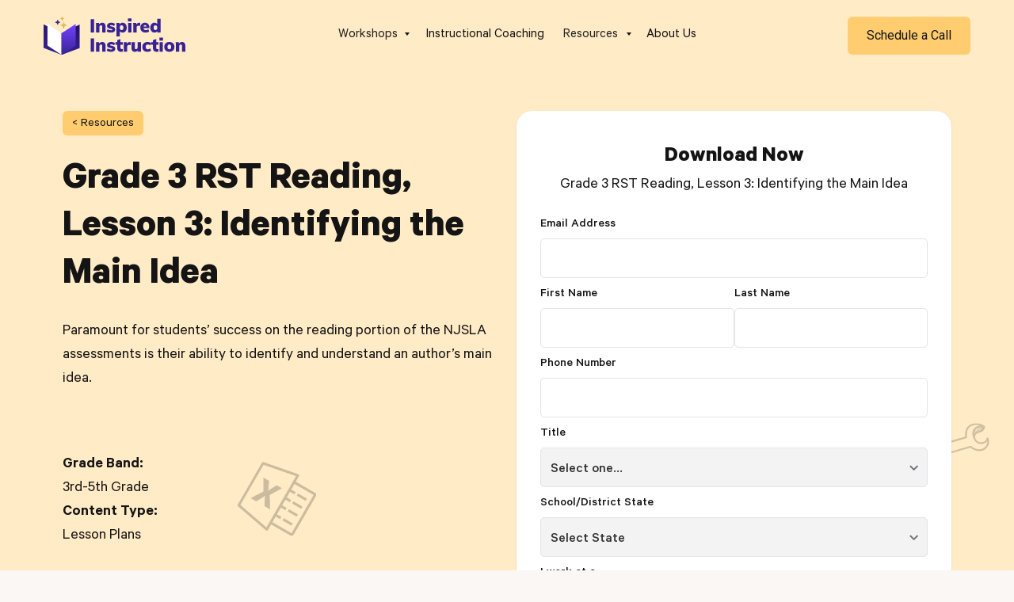

--- FILE ---
content_type: text/html
request_url: https://www.inspiredinstruction.com/downloads/grade-3-rst-reading-lesson-3-identifying-the-main-idea
body_size: 18354
content:
<!DOCTYPE html><!-- Last Published: Wed Dec 10 2025 16:45:12 GMT+0000 (Coordinated Universal Time) -->
<html data-wf-domain="www.inspiredinstruction.com" data-wf-page="64a885315b0fb260f99dec76" data-wf-site="5ef4c3e2e40e0217f183f9c4" lang="en" data-wf-collection="64a885315b0fb260f99dece5" data-wf-item-slug="grade-3-rst-reading-lesson-3-identifying-the-main-idea">
  <head>
    <meta charset="utf-8" />
    <title>Grade 3 RST Reading, Lesson 3: Identifying the Main Idea</title>
    <meta content="Helping you achieve students&#x27; success is our goal. Download . Inspired Instruction resources are free to download." name="description" />
    <meta content="Grade 3 RST Reading, Lesson 3: Identifying the Main Idea" property="og:title" />
    <meta content="Helping you achieve students&#x27; success is our goal. Download . Inspired Instruction resources are free to download." property="og:description" />
    <meta content="https://cdn.prod.website-files.com/5ef4c3e2e40e02273583f9f4/6446f0203924badd4463057b_kPFFXWKgG%20(26).png" property="og:image" />
    <meta content="Grade 3 RST Reading, Lesson 3: Identifying the Main Idea" property="twitter:title" />
    <meta content="Helping you achieve students&#x27; success is our goal. Download . Inspired Instruction resources are free to download." property="twitter:description" />
    <meta content="https://cdn.prod.website-files.com/5ef4c3e2e40e02273583f9f4/6446f0203924badd4463057b_kPFFXWKgG%20(26).png" property="twitter:image" />
    <meta property="og:type" content="website" />
    <meta content="summary_large_image" name="twitter:card" />
    <meta content="width=device-width, initial-scale=1" name="viewport" />
    <meta content="MVkse7yEFdaW3fJNCWvKR4mACKSXfMJ2YGlB4C1DrYU" name="google-site-verification" />
    <link href="https://cdn.prod.website-files.com/5ef4c3e2e40e0217f183f9c4/css/inspired-ins.shared.f3e2eea63.css" rel="stylesheet" type="text/css" />
    <link href="https://fonts.googleapis.com" rel="preconnect" />
    <link href="https://fonts.gstatic.com" rel="preconnect" crossorigin="anonymous" />
    <script src="https://ajax.googleapis.com/ajax/libs/webfont/1.6.26/webfont.js" type="text/javascript"></script>
    <script type="text/javascript">
      WebFont.load({
        google: {
          families: ["IBM Plex Mono:regular,600", "Roboto:regular,500", "Plus Jakarta Sans:regular,500,600,700,800", "DM Sans:regular,500,700,900"]
        }
      });
    </script>
    <script type="text/javascript">
      ! function(o, c) {
        var n = c.documentElement,
          t = " w-mod-";
        n.className += t + "js", ("ontouchstart" in o || o.DocumentTouch && c instanceof DocumentTouch) && (n.className += t + "touch")
      }(window, document);
    </script>
    <link href="https://cdn.prod.website-files.com/5ef4c3e2e40e0217f183f9c4/6275438c9b9ebce2789b56e7_icon.png" rel="shortcut icon" type="image/x-icon" />
    <link href="https://cdn.prod.website-files.com/5ef4c3e2e40e0217f183f9c4/63516bf3e15a404c9cae0de9_logo2.png" rel="apple-touch-icon" />
    <meta name="viewport" content="width=device-width, initial-scale=1, maximum-scale=1">
    <!-- Google Tag Manager -->
    <script>
      var url = window.location.href;
      if (url.includes('webflow')) {
        (function(w, d, s, l, i) {
          w[l] = w[l] || [];
          w[l].push({
            'gtm.start': new Date().getTime(),
            event: 'gtm.js'
          });
          var f = d.getElementsByTagName(s)[0],
            j = d.createElement(s),
            dl = l != 'dataLayer' ? '&l=' + l : '';
          j.async = true;
          j.src =
            'https://www.googletagmanager.com/gtm.js?id=' + i + dl;
          f.parentNode.insertBefore(j, f);
        })(window, document, 'script', 'dataLayer', 'GTM-MSXSHSV');
      } else {

        (function(w, d, s, l, i) {
          w[l] = w[l] || [];
          w[l].push({
            'gtm.start': new Date().getTime(),
            event: 'gtm.js'
          });
          var f = d.getElementsByTagName(s)[0],
            j = d.createElement(s),
            dl = l != 'dataLayer' ? '&l=' + l : '';
          j.async = true;
          j.src =
            'https://www.googletagmanager.com/gtm.js?id=' + i + dl;
          f.parentNode.insertBefore(j, f);
        })(window, document, 'script', 'dataLayer', 'GTM-PG8QCH4');
      }
    </script>
    <!-- End Google Tag Manager -->

    <script id="jetboost-script" type="text/javascript">
      window.JETBOOST_SITE_ID = "cktxersgp025g0uxl05nmf0y9";
      (function(d) {
        var s = d.createElement("script");
        s.src = "https://cdn.jetboost.io/jetboost.js";
        s.async = 1;
        d.getElementsByTagName("head")[0].appendChild(s);
      })(document);
    </script>


    <script src="https://www.googleoptimize.com/optimize.js?id=OPT-TR22RBF"></script>
    <style>
      body {
        -moz-osx-font-smoothing: grayscale;
        -webkit-font-smoothing: antialiased;
      }

      .navactive .text-white {
        color: #000 !important;
      }
    </style>

    <style>
      .jetboost-filter-active .custom-check-icon {
        display: block;
      }

      .rich-text-block a,
      .w-richtext a {
        color: #392396 !important;
      }
    </style>
    <meta name="ahrefs-site-verification" content="9d4e0823c419ce35f499d11bc973ffcc8d595ac637813dfe8d5ede29bf63cacf">
    <meta content="MVkse7yEFdaW3fJNCWvKR4mACKSXfMJ2YGlB4C1DrYU" name="google-site-verification" />
    <!-- Facebook Pixel Depreciated -- Start
<script type="text/javascript">!function(f,b,e,v,n,t,s){if(f.fbq)return;n=f.fbq=function(){n.callMethod?n.callMethod.apply(n,arguments):n.queue.push(arguments)};if(!f._fbq)f._fbq=n;n.push=n;n.loaded=!0;n.version='2.0';n.agent='plwebflow';n.queue=[];t=b.createElement(e);t.async=!0;t.src=v;s=b.getElementsByTagName(e)[0];s.parentNode.insertBefore(t,s)}(window,document,'script','https://connect.facebook.net/en_US/fbevents.js');fbq('init', '764936567308385');fbq('track', 'PageView');</script>
Facebook Pixel Depreciated -- END -->
    <style>
      select {
        overflow: hidden;
        background: url("https://cdn.prod.website-files.com/5ef4c3e2e40e0217f183f9c4/630e532dac490c94a3a569e3_down.svg") no-repeat right #fff;
        -webkit-appearance: none;
        -moz-appearance: none;
        appearance: none;
      }

      .hbspt-form input[type='text']:focus,
      .hbspt-form textarea:focus,
      .hbspt-form input[type='email']:focus,
      .hbspt-form input[type='phone']:focus,
      .hbspt-form input[type='tel']:focus,
      .hbspt-form input[type='email']:active,
      .hbspt-form input[type='phone']:active,
      .hbspt-form input[type='tel']:active,
      .hbspt-form input[type='text']:active,
      .hbspt-form textarea:active {
        border: 1px solid #352A90 !important;
        outline: none !important;
      }

      .hs-form-4ff9e517-090e-4973-abea-b375a4119c7c_b693b787-b749-4387-ab59-1c5c42da16a7 fieldset.form-columns-1 .hs-input {
        width: 100% !important;
      }

      .hs-input {
        display: block;
        width: 100%;
        height: 38px;
        padding: 8px 12px;
        margin-bottom: 10px;
        font-size: 18px !important;
        line-height: 1.42857143;
        color: #333333;
        vertical-align: middle;
        background-color: #ffffff;
        border: 1px solid #A8A8A8;
        height: 60px;
        margin-bottom: 0px;
        border-style: solid;
        border-width: 1px;
        border-color: #ebebec;
        border-radius: 6px;
      }

      select.hs-input,
      input[type='text'].hs-input,
      input[type='tel'].hs-input,
      input[type='email'].hs-input,
      input[type='number'].hs-input {
        width: 100% !important;
      }

      .form-columns-2,
      .form-columns-1 {
        margin-bottom: 20px !important;
        display: block;
        max-width: 100% !important;
      }

      .hbspt-form label {
        font-weight: normal;
        font-size: 16px;
        font-family: Calibre, sans-serif !important;
      }

      .hbspt-form textarea {
        min-height: 135px;
      }

      .inputs-list.multi-container {
        display: flex;
        list-style: none;
        margin: 0px;
        padding: 0px;
      }

      .hs-form-radio-display {
        display: flex;
        align-items: center;
      }

      textarea.hs-input {
        width: 100% !important;
      }

      .hs-button.primary {
        padding: 10px 20px;
        border-radius: 5px;
        color: #fff;
        padding-top: 10px !important;
        height: 60px;
        font-size: 20px;
        background-color: #392396;
        display: block;
        width: 100%;
        border: 0;
      }

      .inputs-list.multi-container {
        justify-content: left;
      }

      .inputs-list.multi-container li {
        margin-right: 10px;
      }

      .hs-form-radio-display span {
        position: relative;
        top: 2px;
        margin-left: 20px;
      }

      .hs-error-msgs {
        display: block;
        position: static;
        background: none;
        color: #f00;
        font-size: 12px;
        margin: 0px;
        padding: 10px 0px;
        list-style: none;
        line-height: 1;
        border-radius: 4px;
        top: -7px;
        width: auto;
        right: 8px;
        margin: 0px;
      }

      .hs-error-msgs a {
        display: none;
      }

      .hs-error-msgs:after {
        display: none;
        width: 10px;
        height: 10px;
        position: absolute;
        bottom: -5px;
        right: 20px;
        transform: rotateZ(45deg);
        background: none;
      }

      .hs_submit.hs-submit {
        text-align: right;

      }

      .hs-form-field {
        position: relative;
      }

      .hs-form-field label {
        font-size: 16px !important;
        text-align: left !important;
      }

      .hs_error_rollup {
        display: none !important;
      }

      .submitted-message {
        display: block;
        background: #F8CE7E;
        padding: 100px 40px;
        text-align: center;
        border-radius: 10px;
        color: #000;
        font-size: 24px;
      }

      .submitted-message a.button.bg-primary-2 {
        background-color: #352A90 !important;
        color: #fff !important;
        margin-top: 30px;
      }

      .hs-button.primary:active,
      .hs-button.primary:focus {
        outline: none;
        box-shadow: none;
      }

      .hs-button.primary:hover {
        box-shadow: inset 100px 0 100px 100px rgb(0 0 0 / 30%)
      }

      select.hs-input {
        display: block;
        font-size: 16px !important;
        font-family: sans-serif;
        font-weight: normal;
        color: #444;
        line-height: 1.3;
        padding: .6em 1.4em .5em .8em;
        width: 100%;
        max-width: 100%;
        /* useful when width is set to anything other than 100% */
        box-sizing: border-box;
        margin: 0;
        border: 1px solid #EBEBEC;
        border-radius: 6px;
        -moz-appearance: none;
        -webkit-appearance: none;
        appearance: none;
        background-color: #fff;
        background-image: url('https://cdn.prod.website-files.com/5ef4c3e2e40e0217f183f9c4/607f28d99da2768c23416366_dropdown.svg');
        background-repeat: no-repeat, repeat;
        /* arrow icon position (1em from the right, 50% vertical) , then gradient position*/
        background-position: right .7em top 50%, 0 0;
        /* icon size, then gradient */
        background-size: 20px;
        height: 60px;
        display: block;
      }

      /* Hide arrow icon in IE browsers */
      select.hs-input::-ms-expand {
        display: none;
      }

      /* Hover style */
      select.hs-input:hover {
        border-color: #EBEBEC;
      }

      @media not all and (min-resolution:.001dpcm) {
        @supports (-webkit-appearance:none) {

          .hs-form-radio-display input:checked~span:before {
            display: block;
            left: -30px;
            top: 3px;
          }
        }
      }

      /* Hide arrow icon in IE browsers */
      select.hs-input::-ms-expand {
        display: none;
      }

      /* Hover style */
      select.hs-input:hover {
        border-color: #EBEBEC;
      }

      /* Focus style */
      select.hs-input:focus {
        border-color: #EBEBEC;
        /* It'd be nice to use -webkit-focus-ring-color here but it doesn't work on box-shadow */
        box-shadow: none;
        outline: none;
      }

      /* Set options to normal weight */
      select.hs-input option {
        font-weight: normal;
      }

      .hbspt-form textarea,
      .hbspt-form input:matches([type="email"],
        [type="number"],
        [type="password"],
        [type="search"],
        [type="tel"],
        [type="text"],
        [type="url"],
        input[type='date']) {
        -webkit-appearance: none;
      }

      .hs-input:focus,
      .hs-input:active {
        outline: none !important;
      }

      .hbspt-form input[type='submit'] {
        padding: 10px 20px;
        border-radius: 5px;
        color: #fff;
        padding-top: 10px !important;
        height: 56px;
        background-color: #392396;
        display: inline-block;
        border: 0;
        -webkit-appearance: none;
      }

      .page-contents {
        opacity: 1 !important;
      }

      @media only screen and (max-width: 600px) {
        .hs-input.invalid.error {
          margin-bottom: 0px !important;
        }

        .empty-state-content {
          width: 100%;
          padding: 20px;
        }

        .form-columns-2,
        .form-columns-1 {
          margin: 0px !important;
        }

        .submitted-message {
          padding: 30px;
        }

        .inputs-list.multi-container {
          flex-direction: column;
        }


        .hbspt-form input[type="email"],
        .hbspt-form input[type="number"],
        .hbspt-form input[type="password"],
        .hbspt-form input[type="search"],
        .hbspt-form input[type="tel"],
        .hbspt-form input[type="text"],
        .hbspt-form textarea,
        .hbspt-form select,
        .hbspt-form input[type="url"] {

          margin-bottom: 20px !important;
          margin-left: 0px !important;
          margin-right: 0px !important;
          width: 100% !important;
          float: none !important;
        }

        .hs-form-private .input {
          margin-right: 0px !important;
        }
      }

      .inner-search-form-grid .w-select {
        background-color: #fff;
      }

      select option[value=""],
      select option:not([value]) {
        color: #858484 !important;
      }
    </style>

    <!-- Start of HubSpot Embed Code -->
    <script type="text/javascript" id="hs-script-loader" async defer src="//js.hs-scripts.com/6742972.js"></script>
    <script type="text/javascript">
      function getParameterByName(name) {
        var match = RegExp('[?&]' + name + '=([^&]*)').exec(window.location.search);
        return match && decodeURIComponent(match[1].replace(/\+/g, ' '));
      }
      var emailURL = getParameterByName("email");

      //alert(emailURL);
      if (emailURL != null) {
        //alert(emailURL);
        console.log(emailURL);
        var _hsq = window._hsq = window._hsq || [];
        _hsq.push(["identify", {
          email: emailURL
        }]);
      }
    </script>
    <!-- End of HubSpot Embed Code -->

    <!-- Hotjar Tracking Code for Inspiredinstructiom.com -->
    <script>
      (function(h, o, t, j, a, r) {
        h.hj = h.hj || function() {
          (h.hj.q = h.hj.q || []).push(arguments)
        };
        h._hjSettings = {
          hjid: 1675460,
          hjsv: 6
        };
        a = o.getElementsByTagName('head')[0];
        r = o.createElement('script');
        r.async = 1;
        r.src = t + h._hjSettings.hjid + j + h._hjSettings.hjsv;
        a.appendChild(r);
      })(window, document, 'https://static.hotjar.com/c/hotjar-', '.js?sv=');
    </script>

    <!-- Memberstack
<script src="https://api.memberstack.io/static/memberstack.js?webflow" data-memberstack-id="0446cedfb4528378ceacc7fac2df7a5f"> </script> -->


    <meta name="facebook-domain-verification" content="wih73d5ndb0zlchfv3dcn8v6gdqebh" />
    <script src="//ajax.googleapis.com/ajax/libs/jquery/1.11.0/jquery.min.js"></script>

    <script>
      ! function() {
        var reb2b = window.reb2b = window.reb2b || [];
        if (reb2b.invoked) return;
        reb2b.invoked = true;
        reb2b.methods = ["identify", "collect"];
        reb2b.factory = function(method) {
          return function() {
            var args = Array.prototype.slice.call(arguments);
            args.unshift(method);
            reb2b.push(args);
            return reb2b;
          };
        };
        for (var i = 0; i < reb2b.methods.length; i++) {
          var key = reb2b.methods[i];
          reb2b[key] = reb2b.factory(key);
        }
        reb2b.load = function(key) {
          var script = document.createElement("script");
          script.type = "text/javascript";
          script.async = true;
          script.src = "https://s3-us-west-2.amazonaws.com/b2bjsstore/b/" + key + "/reb2b.js.gz";
          var first = document.getElementsByTagName("script")[0];
          first.parentNode.insertBefore(script, first);
        };
        reb2b.SNIPPET_VERSION = "1.0.1";
        reb2b.load("R6G5YHZJYM65");
      }();
    </script>
    <link rel="canonical" href="https://www.inspiredinstruction.com/downloads/grade-3-rst-reading-lesson-3-identifying-the-main-idea">
  </head>
  <body>
    <div data-collapse="medium" data-animation="over-left" data-duration="12" data-easing="linear" data-easing2="linear" data-doc-height="1" role="banner" class="navbar navbar-fixed w-nav">
      <div class="container nav-bar-container"><a href="/" class="brand w-nav-brand"><img src="https://cdn.prod.website-files.com/5ef4c3e2e40e0217f183f9c4/5f40358aac064909066345b4_logo-wh.svg" alt="inspired instruction" class="logo-img" /></a>
        <nav role="navigation" class="nav-menu-links w-nav-menu"><a href="/" class="nav-menu-link visible-mobile">Home</a>
          <div data-delay="0" data-hover="false" class="nav-menu-dropdown-link w-dropdown">
            <div class="nav-menu-dropdown-toggle w-dropdown-toggle">
              <div class="text-block-5">Workshops</div><img src="https://cdn.prod.website-files.com/5ef4c3e2e40e0217f183f9c4/5ef4c3e2e40e022eee83fad5_dropdown-arrow-black.svg" height="4" width="6" alt="Dropdown Arrow" class="dropdown-toggle-down-arrow" />
            </div>
            <nav class="nav-menu-dropdown-list mega-menu-wrap w-dropdown-list">
              <div class="dropdown-list-up-arrow"></div>
              <div class="w-dyn-list">
                <div role="list" class="mega-menu w-dyn-items">
                  <div role="listitem" class="w-dyn-item"><a href="/category/administrators" class="mega-menu-item-wrap w-inline-block">
                      <div style="background-color:#efc5a6" class="categor_icon_wrap"><img src="https://cdn.prod.website-files.com/5ef4c3e2e40e02273583f9f4/5f0f4e5e7cdeaed32abbd8f8_Administrators.svg" loading="lazy" alt="" class="category_icon" /></div>
                      <div>
                        <h4 class="mega-menu-heading-item">Administrators</h4>
                      </div>
                    </a></div>
                  <div role="listitem" class="w-dyn-item"><a href="/category/assessment" class="mega-menu-item-wrap w-inline-block">
                      <div style="background-color:#d9f4ff" class="categor_icon_wrap"><img src="https://cdn.prod.website-files.com/5ef4c3e2e40e02273583f9f4/5f0f4e575a2f4f4e8621ac38_Assessment.svg" loading="lazy" alt="" class="category_icon" /></div>
                      <div>
                        <h4 class="mega-menu-heading-item">Assessment</h4>
                      </div>
                    </a></div>
                  <div role="listitem" class="w-dyn-item"><a href="/category/classroom-management-behavior-support" class="mega-menu-item-wrap w-inline-block">
                      <div class="categor_icon_wrap"><img src="https://cdn.prod.website-files.com/5ef4c3e2e40e02273583f9f4/6830fda7689d6f83532eb24e_Classroom%20Management.svg" loading="lazy" alt="" class="category_icon" /></div>
                      <div>
                        <h4 class="mega-menu-heading-item">Classroom Management/Behavior Support</h4>
                      </div>
                    </a></div>
                  <div role="listitem" class="w-dyn-item"><a href="/category/college-career-readiness" class="mega-menu-item-wrap w-inline-block">
                      <div style="background-color:#cfc4fd" class="categor_icon_wrap"><img src="https://cdn.prod.website-files.com/5ef4c3e2e40e02273583f9f4/6830fdc69c258575ec9270e2_College%20and%20Career.svg" loading="lazy" alt="" class="category_icon" /></div>
                      <div>
                        <h4 class="mega-menu-heading-item">College and Career Readiness Skills</h4>
                      </div>
                    </a></div>
                  <div role="listitem" class="w-dyn-item"><a href="/category/culture-and-climate" class="mega-menu-item-wrap w-inline-block">
                      <div class="categor_icon_wrap"><img src="https://cdn.prod.website-files.com/5ef4c3e2e40e02273583f9f4/5f0f4e1c7cdeaecc80bbd816_SEL%20-%20Climate%20%26%20Culture.svg" loading="lazy" alt="" class="category_icon" /></div>
                      <div>
                        <h4 class="mega-menu-heading-item">Culture and Climate</h4>
                      </div>
                    </a></div>
                  <div role="listitem" class="w-dyn-item"><a href="/category/early-childhood" class="mega-menu-item-wrap w-inline-block">
                      <div style="background-color:#efc1d5" class="categor_icon_wrap"><img src="https://cdn.prod.website-files.com/5ef4c3e2e40e02273583f9f4/5f0f4e06cae4b53a5aeadb68_Technology.svg" loading="lazy" alt="" class="category_icon" /></div>
                      <div>
                        <h4 class="mega-menu-heading-item">Early Childhood Education</h4>
                      </div>
                    </a></div>
                  <div role="listitem" class="w-dyn-item"><a href="/category/english-language-arts" class="mega-menu-item-wrap w-inline-block">
                      <div style="background-color:#fff8db" class="categor_icon_wrap"><img src="https://cdn.prod.website-files.com/5ef4c3e2e40e02273583f9f4/5f0f4c195c5ff7b0acbaac6c_English%20Language%20Arts.svg" loading="lazy" alt="" class="category_icon" /></div>
                      <div>
                        <h4 class="mega-menu-heading-item">English Language Arts</h4>
                      </div>
                    </a></div>
                  <div role="listitem" class="w-dyn-item"><a href="/category/focus-on-families-and-communities" class="mega-menu-item-wrap w-inline-block">
                      <div style="background-color:hsla(0, 100.00%, 86.61%, 1.00)" class="categor_icon_wrap"><img src="https://cdn.prod.website-files.com/5ef4c3e2e40e02273583f9f4/5f26ffb421bf9f2d3daadd8e_Virtual%20Learning.svg" loading="lazy" alt="" class="category_icon" /></div>
                      <div>
                        <h4 class="mega-menu-heading-item">Focus on Families and Communities</h4>
                      </div>
                    </a></div>
                  <div role="listitem" class="w-dyn-item"><a href="/category/high-stakes-testing" class="mega-menu-item-wrap w-inline-block">
                      <div class="categor_icon_wrap"><img src="https://cdn.prod.website-files.com/5ef4c3e2e40e02273583f9f4/5f26ffc5a46c920637a1b04a_NJSLA.svg" loading="lazy" alt="" class="category_icon" /></div>
                      <div>
                        <h4 class="mega-menu-heading-item">High Stakes Testing</h4>
                      </div>
                    </a></div>
                  <div role="listitem" class="w-dyn-item"><a href="/category/improved-instruction" class="mega-menu-item-wrap w-inline-block">
                      <div style="background-color:#aacae7" class="categor_icon_wrap"><img src="https://cdn.prod.website-files.com/5ef4c3e2e40e02273583f9f4/5f0f4e3f35a5dc2554e3997e_Improved%20Instruction.svg" loading="lazy" alt="" class="category_icon" /></div>
                      <div>
                        <h4 class="mega-menu-heading-item">Improved Instruction</h4>
                      </div>
                    </a></div>
                  <div role="listitem" class="w-dyn-item"><a href="/category/mathematics" class="mega-menu-item-wrap w-inline-block">
                      <div style="background-color:#a1d8ba" class="categor_icon_wrap"><img src="https://cdn.prod.website-files.com/5ef4c3e2e40e02273583f9f4/5f26ffe207248b0e1b3fcbd7_Math.svg" loading="lazy" alt="" class="category_icon" /></div>
                      <div>
                        <h4 class="mega-menu-heading-item">Mathematics</h4>
                      </div>
                    </a></div>
                  <div role="listitem" class="w-dyn-item"><a href="/category/plcs-staff-support" class="mega-menu-item-wrap w-inline-block">
                      <div class="categor_icon_wrap"><img src="https://cdn.prod.website-files.com/5ef4c3e2e40e02273583f9f4/6830fd99d24a6a5ac5690628_PLCs.svg" loading="lazy" alt="" class="category_icon" /></div>
                      <div>
                        <h4 class="mega-menu-heading-item">PLCs/Staff Support</h4>
                      </div>
                    </a></div>
                  <div role="listitem" class="w-dyn-item"><a href="/category/science" class="mega-menu-item-wrap w-inline-block">
                      <div style="background-color:#f2c3b4" class="categor_icon_wrap"><img src="https://cdn.prod.website-files.com/5ef4c3e2e40e02273583f9f4/5f0f4e24a708c954ace4db8b_Science.svg" loading="lazy" alt="" class="category_icon" /></div>
                      <div>
                        <h4 class="mega-menu-heading-item">Science</h4>
                      </div>
                    </a></div>
                  <div role="listitem" class="w-dyn-item"><a href="/category/social-emotional-learning-wellness-mental-health" class="mega-menu-item-wrap w-inline-block">
                      <div style="background-color:#f0f3d0" class="categor_icon_wrap"><img src="https://cdn.prod.website-files.com/5ef4c3e2e40e02273583f9f4/5f0f4e1c7cdeaecc80bbd816_SEL%20-%20Climate%20%26%20Culture.svg" loading="lazy" alt="" class="category_icon" /></div>
                      <div>
                        <h4 class="mega-menu-heading-item">Social Emotional Learning, Wellness and Mental Health</h4>
                      </div>
                    </a></div>
                  <div role="listitem" class="w-dyn-item"><a href="/category/social-studies" class="mega-menu-item-wrap w-inline-block">
                      <div class="categor_icon_wrap"><img src="https://cdn.prod.website-files.com/5ef4c3e2e40e02273583f9f4/6830fdb555aeee15e7a02fca_Social%20Studies.svg" loading="lazy" alt="" class="category_icon" /></div>
                      <div>
                        <h4 class="mega-menu-heading-item">Social Studies</h4>
                      </div>
                    </a></div>
                  <div role="listitem" class="w-dyn-item"><a href="/category/special-populations-special-education" class="mega-menu-item-wrap w-inline-block">
                      <div style="background-color:#dcf5e5" class="categor_icon_wrap"><img src="https://cdn.prod.website-files.com/5ef4c3e2e40e02273583f9f4/5f26ffd794724108eff11585_Special%20Education.svg" loading="lazy" alt="" class="category_icon" /></div>
                      <div>
                        <h4 class="mega-menu-heading-item">Special Populations/Special Education</h4>
                      </div>
                    </a></div>
                  <div role="listitem" class="w-dyn-item"><a href="/category/specialists" class="mega-menu-item-wrap w-inline-block">
                      <div class="categor_icon_wrap"><img src="https://cdn.prod.website-files.com/5ef4c3e2e40e02273583f9f4/5f26ffcd9472413ff0f11582_Specialist.svg" loading="lazy" alt="" class="category_icon" /></div>
                      <div>
                        <h4 class="mega-menu-heading-item">Specialists</h4>
                      </div>
                    </a></div>
                  <div role="listitem" class="w-dyn-item"><a href="/category/state-aligned-standards" class="mega-menu-item-wrap w-inline-block">
                      <div class="categor_icon_wrap"><img src="https://cdn.prod.website-files.com/5ef4c3e2e40e02273583f9f4/6830fbd5eb725aa27245cbc4_State%20Aligned%20Standards.svg" loading="lazy" alt="" class="category_icon" /></div>
                      <div>
                        <h4 class="mega-menu-heading-item">State Aligned Standards</h4>
                      </div>
                    </a></div>
                </div>
              </div>
              <div class="view-all-workshops-button"><a href="/workshops" class="linkblockviewallworkshops w-inline-block">
                  <div>View All Workshops</div>
                </a></div>
            </nav>
          </div><a href="/virtual-collaborative-support" class="nav-menu-link">Instructional Coaching</a>
          <div data-hover="false" data-delay="0" class="dropdown-4 w-dropdown">
            <div class="single-dropdown w-dropdown-toggle">
              <div class="nav-menu-link">Resources</div><img width="6" height="4" alt="Dropdown Arrow" src="https://cdn.prod.website-files.com/5ef4c3e2e40e0217f183f9c4/5ef4c3e2e40e022eee83fad5_dropdown-arrow-black.svg" class="dropdown-toggle-down-arrow single-dd-arrow" />
            </div>
            <nav class="nav-single-dd w-dropdown-list"><a href="/events" class="w-dropdown-link">Events &amp; Webinars</a><a href="/blog" class="w-dropdown-link">Blog</a><a href="/downloads" class="w-dropdown-link">Downloadable Library</a></nav>
          </div><a href="/about-us" class="nav-menu-link">About Us</a><a href="/downloads" class="nav-menu-link visible-mobile mobile-cta button">Resources</a>
        </nav>
        <div id="w-node-e94351bd-4b7f-ee2b-ebb9-c8cd6ad891cb-6ad8919d" class="nav-button-container"><a href="/schedule-a-call" class="button member-account dsk w-button">Schedule a Call</a>
          <div class="menu-button w-nav-button"><img src="https://cdn.prod.website-files.com/5ef4c3e2e40e0217f183f9c4/5ef4c3e2e40e0225b183fa2c_icon-menu.svg" alt="Breadcrumb" /></div>
        </div>
      </div>
      <div class="html-embed w-embed">
        <style>
          .btn-new-item::before {
            content: '';
            display: block;
            width: 21px;
            height: 20px;
            background: #fff;
            border: 1px solid #000;
            position: absolute;
            left: -33px;
            top: 11px;
            border-radius: 3px;
          }

          .jetboost-filter-active.btn-new-item::after {
            content: '';
            display: block;
            width: 13px;
            height: 13px;
            background: #000;
            /* border: 1px solid #000; */
            position: absolute;
            left: -27.3px;
            top: 15px;
            border-radius: 2px;
          }
        </style>
      </div>
    </div>
    <div class="section bg-primary-2-40 header-download-details-page">
      <div class="container">
        <div class="grid-halves download-header-grid">
          <div class="content-width-large align-center">
            <div class="animate-in-first">
              <div class="tags-wrap space-bottom"><a href="javascript:history.back();" class="w-inline-block">
                  <div class="badge bg-primary-2 margin-right-10">
                    <div>&lt; Resources</div>
                  </div>
                </a></div>
              <h1 id="CE_Title" class="display-heading-2">Grade 3 RST Reading, Lesson 3: Identifying the Main Idea</h1>
            </div>
            <div class="animate-in-second">
              <div id="longdesc" class="longdesc w-richtext">
                <p>Paramount for students’ success on the reading portion of the NJSLA assessments is their ability to identify and understand an author’s main idea.</p>
                <p>‍</p>
              </div>
            </div>
            <div>
              <div><strong>Grade Band: </strong></div>
              <div id="CE_Grades">3rd-5th Grade</div>
            </div>
            <div><strong>Content Type:</strong></div>
            <div id="CE_Content_type">Lesson Plans</div>
          </div>
          <div id="w-node-fd6958e7-b626-68c7-57ba-9a5a02fceffc-f99dec76" class="animate-in-fourth">
            <div class="form-box-visible shadow-small animate-in-second">
              <div class="form-header center-text">
                <h3 class="heading-3 no-space-bottom">Download Now</h3>
                <p>Grade 3 RST Reading, Lesson 3: Identifying the Main Idea</p>
              </div>
              <div>
                <div class="w-form">
                  <form id="wf-form-DownloadResourceForm" name="wf-form-DownloadResourceForm" data-name="DownloadResourceForm" method="get" data-wf-page-id="64a885315b0fb260f99dec76" data-wf-element-id="d6c1612c-2d00-9cfe-aad1-e207cc77b30d">
                    <div class="form-step step-1">
                      <div class="form-grid-1x2">
                        <div id="w-node-fd658f91-8eb9-36b4-3d85-b86123aebb10-f99dec76" class="form-input-wrapper"><label for="email" class="form-label">Email Address</label><input class="schedule-a-call-form-input w-input" maxlength="256" name="email" data-name="email" placeholder="" type="email" id="email" required="" /></div>
                        <div id="w-node-d6c1612c-2d00-9cfe-aad1-e207cc77b314-f99dec76" class="form-input-wrapper"><label for="firstname" class="form-label">First Name</label><input class="schedule-a-call-form-input w-input" maxlength="256" name="firstname" data-name="firstname" placeholder="" type="text" id="firstname" required="" /></div>
                        <div id="w-node-d6c1612c-2d00-9cfe-aad1-e207cc77b318-f99dec76" class="form-input-wrapper"><label for="lastname" class="form-label">Last Name</label><input class="schedule-a-call-form-input w-input" maxlength="256" name="lastname" data-name="lastname" placeholder="" type="text" id="lastname" /></div>
                        <div id="w-node-e111f93f-f71c-3fda-29f3-2f1734e20406-f99dec76" class="form-input-wrapper"><label for="Phone" class="form-label">Phone Number</label><input class="schedule-a-call-form-input w-input" maxlength="256" name="Phone" data-name="Phone" placeholder="" type="tel" id="Phone" /></div>
                        <div id="w-node-d6c1612c-2d00-9cfe-aad1-e207cc77b31c-f99dec76" class="form-input-wrapper"><label for="title" class="form-label">Title</label><select id="title" name="Title" data-name="Title" required="" class="schedule-a-call-form-input w-select">
                            <option value="">Select one...</option>
                            <option value="Teacher or Parapro/Aide">Teacher or Parapro/Aide</option>
                            <option value="Educational Consultant">Educational Consultant</option>
                            <option value="Principal">Principal</option>
                            <option value="Assistant/Vice Principal">Assistant/Vice Principal</option>
                            <option value="Superintendent">Superintendent</option>
                            <option value="Assistant Superintendent">Assistant Superintendent</option>
                            <option value="Curriculum Advisor">Curriculum Advisor</option>
                            <option value="Supervisor/Coordinator">Supervisor/Coordinator</option>
                            <option value="Instructional Coach/Interventionist">Instructional Coach/Interventionist</option>
                            <option value="Director">Director</option>
                            <option value="Counselor/Social Worker">Counselor/Social Worker</option>
                            <option value="Other">Other</option>
                          </select></div>
                        <div id="w-node-d6c1612c-2d00-9cfe-aad1-e207cc77b320-f99dec76" class="form-input-wrapper"><label for="State" class="form-label">School/District State</label><select id="State" name="State" data-name="State" required="" class="schedule-a-call-form-input w-select">
                            <option value="">Select State</option>
                            <option value="Alabama">Alabama</option>
                            <option value="Alaska">Alaska</option>
                            <option value="Arizona">Arizona</option>
                            <option value="Arkansas">Arkansas</option>
                            <option value="California">California</option>
                            <option value="Colorado">Colorado</option>
                            <option value="Connecticut">Connecticut</option>
                            <option value="Delaware">Delaware</option>
                            <option value="District of Columbia">District of Columbia</option>
                            <option value="Florida">Florida</option>
                            <option value="Georgia">Georgia</option>
                            <option value="Hawaii">Hawaii</option>
                            <option value="Idaho">Idaho</option>
                            <option value="Illinois">Illinois</option>
                            <option value="Indiana">Indiana</option>
                            <option value="Iowa">Iowa</option>
                            <option value="Kansas">Kansas</option>
                            <option value="Kentucky">Kentucky</option>
                            <option value="Louisiana">Louisiana</option>
                            <option value="Maine">Maine</option>
                            <option value="Maryland">Maryland</option>
                            <option value="Massachusetts">Massachusetts</option>
                            <option value="Michigan">Michigan</option>
                            <option value="Minnesota">Minnesota</option>
                            <option value="Mississippi">Mississippi</option>
                            <option value="Missouri">Missouri</option>
                            <option value="Montana">Montana</option>
                            <option value="NE">Nebraska</option>
                            <option value="Nevada">Nevada</option>
                            <option value="New Hampshire">New Hampshire</option>
                            <option value="New Jersey">New Jersey</option>
                            <option value="New Mexico">New Mexico</option>
                            <option value="New York">New York</option>
                            <option value="North Carolina">North Carolina</option>
                            <option value="North Dakota">North Dakota</option>
                            <option value="Ohio">Ohio</option>
                            <option value="Oklahoma">Oklahoma</option>
                            <option value="Oregon">Oregon</option>
                            <option value="Pennsylvania">Pennsylvania</option>
                            <option value="Rhode Island">Rhode Island</option>
                            <option value="South Carolina">South Carolina</option>
                            <option value="South Dakota">South Dakota</option>
                            <option value="Tennessee">Tennessee</option>
                            <option value="Texas">Texas</option>
                            <option value="Utah">Utah</option>
                            <option value="Vermont">Vermont</option>
                            <option value="Virginia">Virginia</option>
                            <option value="Washington">Washington</option>
                            <option value="West Virginia">West Virginia</option>
                            <option value="Wisconsin">Wisconsin</option>
                            <option value="Wyoming">Wyoming</option>
                          </select><input class="hidden w-input" maxlength="256" name="Entity_type" data-name="Entity_type" placeholder="" type="text" id="Entity_type" /></div>
                        <div id="w-node-d6c1612c-2d00-9cfe-aad1-e207cc77b325-f99dec76" class="form-input-wrapper"><a href="#" class="schedule-a-call-submit-button next-step-btn hidden w-button">Next</a></div>
                      </div>
                      <div class="hidden w-embed"><input type='text' name='hutk' id='hutkhidden'>
                        <input type='text' name='pageUri' id='pageUriHidden'>
                        <input type='text' name='last_download_long_description' value="">
                        <input type='text' name='download_name' value='Grade 3 RST Reading, Lesson 3: Identifying the Main Idea'>
                        <input type='text' name='last_download_name' value='Grade 3 RST Reading, Lesson 3: Identifying the Main Idea'>
                        <input type='text' name='last_download_file_url' value='https://cdn.prod.website-files.com/5ef4c3e2e40e02273583f9f4/6446f03e1949f66e35332c22_Lesson%203-Grade%203%20-%20RST%20Reading-Main%20Idea.pdf'>
                        <input type="hidden" class="utm_source" placeholder="utm_source" name="utm_source">
                        <input type="hidden" class="utm_medium" placeholder="utm_medium" name="utm_medium">
                        <input type="hidden" class="utm_campaign" placeholder="utm_campaign" name="utm_campaign">
                        <input type="hidden" class="utm_content" placeholder="utm_content" name="utm_content">
                        <input type="hidden" class="utm_term" placeholder="utm_term" name="utm_term">
                      </div>
                    </div>
                    <div class="form-step step-2">
                      <div class="form-grid-1x2">
                        <div id="w-node-d6c1612c-2d00-9cfe-aad1-e207cc77b32b-f99dec76"><label for="State-3" class="form-label">I work at a...</label>
                          <div class="hidden">
                            <div class="w-embed"><input type='hidden' name='institution_type' id='institution_type' value='' /></div>
                          </div>
                          <div id="w-node-d6c1612c-2d00-9cfe-aad1-e207cc77b32e-f99dec76" class="institute-types">
                            <div id="InstituteTypeSchool" itype="School" class="institute-type">
                              <div><img alt="" loading="lazy" src="https://cdn.prod.website-files.com/5ef4c3e2e40e0217f183f9c4/64078d11f1865d45ec16cdfd_1.svg" class="institute-type-icon" />
                                <p class="institute-type-text">School</p>
                              </div>
                            </div>
                            <div id="InstituteTypeDistrict" itype="District" class="institute-type">
                              <div><img alt="" loading="lazy" src="https://cdn.prod.website-files.com/5ef4c3e2e40e0217f183f9c4/64078d11c70b14542f74682a_2.svg" class="institute-type-icon" />
                                <p class="institute-type-text">District</p>
                              </div>
                            </div>
                            <div id="InstituteTypeCollegeUniversity" itype="College" class="institute-type">
                              <div><img alt="" loading="lazy" src="https://cdn.prod.website-files.com/5ef4c3e2e40e0217f183f9c4/64078d122cefbe076d38b644_3.svg" class="institute-type-icon" />
                                <p class="institute-type-text">College University</p>
                              </div>
                            </div>
                            <div id="InstituteTypeOther" itype="Other" class="institute-type">
                              <div><img alt="" loading="lazy" src="https://cdn.prod.website-files.com/5ef4c3e2e40e0217f183f9c4/64078d122cefbe076d38b644_3.svg" class="institute-type-icon" />
                                <p class="institute-type-text">Other</p>
                              </div>
                            </div>
                          </div>
                        </div>
                        <div id="w-node-d6c1612c-2d00-9cfe-aad1-e207cc77b33e-f99dec76" class="form-input-wrapper-2 district-input hidden"><label for="District" class="form-label">Select / Enter District Name</label><input class="form-input w-input" maxlength="256" name="District" data-name="District" placeholder="Start typing and use suggestion to quickly select a district" type="text" id="District" /></div>
                        <div id="w-node-d6c1612c-2d00-9cfe-aad1-e207cc77b342-f99dec76" class="form-input-wrapper-2 school-input hidden"><label for="School" class="form-label">Select / Enter School Name</label><input class="form-input w-input" maxlength="256" name="School" data-name="School" placeholder="" type="text" id="School" /></div>
                        <div id="w-node-d6c1612c-2d00-9cfe-aad1-e207cc77b346-f99dec76" class="form-input-wrapper company-input hidden"><label for="Company" class="form-label">Institution Name</label><input class="schedule-a-call-form-input w-input" maxlength="256" name="Company" data-name="Company" placeholder="" type="text" id="Company" /></div>
                        <div id="w-node-d6c1612c-2d00-9cfe-aad1-e207cc77b34a-f99dec76" class="insres">
                          <p class="erclass">Please provide the institiue name</p>
                        </div>
                        <div id="w-node-d6c1612c-2d00-9cfe-aad1-e207cc77b34d-f99dec76" class="form-input-wrapper"><label class="w-checkbox margin-bottom-20"><input type="checkbox" id="subscribed_to_email" name="subscribed_to_email" data-name="subscribed_to_email" class="w-checkbox-input" checked="" /><span class="font-18 w-form-label" for="subscribed_to_email">Join thousands of educators in receiving the monthly newsletter from Inspired Instruction.</span></label><label class="w-checkbox"><input type="checkbox" id="call_requested" name="call_requested" data-name="call_requested" class="w-checkbox-input" /><span class="font-18 w-form-label" for="call_requested">Yes, I would like to speak with an educational consultant to learn more about how our school can benefit.</span></label></div>
                        <div id="w-node-d6c1612c-2d00-9cfe-aad1-e207cc77b356-f99dec76" class="form-input-wrapper"><input type="submit" data-wait="Please wait..." class="schedule-a-call-submit-button finalstepsubmitbtn w-button" value="Download" /></div>
                      </div>
                    </div>
                  </form>
                  <div class="sccallsuccess w-form-done"><img src="https://cdn.prod.website-files.com/5ef4c3e2e40e0217f183f9c4/6408f8f7e05890fa25fd6c9c_Good.svg" loading="lazy" alt="" class="sccallicon" />
                    <div>Click the button below to download the file.</div>
                    <div class="margin-top-10"><a href="https://cdn.prod.website-files.com/5ef4c3e2e40e02273583f9f4/6446f03e1949f66e35332c22_Lesson%203-Grade%203%20-%20RST%20Reading-Main%20Idea.pdf" target="_blank" class="button w-button">Download File</a></div>
                  </div>
                  <div class="w-form-fail">
                    <div>Oops! Something went wrong while submitting the form.</div>
                  </div>
                </div>
              </div>
            </div>
            <div class="socialsharewrap share-download hidden">
              <div class="itemsocialshare ss-margined">
                <div class="social-share twitter"></div>
              </div>
              <div class="itemsocialshare ss-margined">
                <div class="social-share facebook"></div>
              </div>
              <div class="itemsocialshare ss-margined">
                <div class="social-share linkedin"></div>
              </div>
            </div>
          </div>
        </div>
      </div>
    </div>
    <div class="section">
      <div class="container"></div>
      <div class="container">
        <h4 class="heading-4">Related workshops you may find helpful</h4>
        <div class="w-dyn-list">
          <div role="list" class="grid-boxes w-dyn-items">
            <div role="listitem" class="w-dyn-item">
              <div class="card shadow-small bg-white">
                <div class="card-body padding-20 min-height-300">
                  <div class="card-header">
                    <div class="body-text text-orange">High Stakes Testing: English Language Arts</div>
                    <div class="icon-circle bg-primary-2-20 hidden"><img src="https://cdn.prod.website-files.com/5ef4c3e2e40e0217f183f9c4/5ef569ae012af5379bf3acb9_Science.svg" alt="Science icon" /></div>
                  </div>
                  <h3 class="heading-3">Integrating NJSLA into Daily Instruction for English Language Arts</h3>
                </div>
                <div class="card-footer padding-20">
                  <div class="w-dyn-list">
                    <div role="list" class="tags-wrap w-dyn-items">
                      <div role="listitem" class="w-dyn-item">
                        <div class="badge bg-primary-2 margin-right-10">
                          <div>Administrators</div>
                        </div>
                      </div>
                      <div role="listitem" class="w-dyn-item">
                        <div class="badge bg-primary-2 margin-right-10">
                          <div>Curriculum Specialists</div>
                        </div>
                      </div>
                      <div role="listitem" class="w-dyn-item">
                        <div class="badge bg-primary-2 margin-right-10">
                          <div>Grades 3-12 Instructors</div>
                        </div>
                      </div>
                      <div role="listitem" class="w-dyn-item">
                        <div class="badge bg-primary-2 margin-right-10">
                          <div>Instructional Coaches</div>
                        </div>
                      </div>
                    </div>
                  </div>
                </div><a href="/workshops/integrating-njsla-into-daily-instruction-for-english-language-arts" class="linkoverlay w-inline-block"></a>
              </div>
            </div>
            <div role="listitem" class="w-dyn-item">
              <div class="card shadow-small bg-white">
                <div class="card-body padding-20 min-height-300">
                  <div class="card-header">
                    <div class="body-text text-orange">High Stakes Testing: English Language Arts</div>
                    <div class="icon-circle bg-primary-2-20 hidden"><img src="https://cdn.prod.website-files.com/5ef4c3e2e40e0217f183f9c4/5ef569ae012af5379bf3acb9_Science.svg" alt="Science icon" /></div>
                  </div>
                  <h3 class="heading-3">The NJSLA Prescription: How to Construct and Instruct the EBSRs and TECRs </h3>
                </div>
                <div class="card-footer padding-20">
                  <div class="w-dyn-list">
                    <div role="list" class="tags-wrap w-dyn-items">
                      <div role="listitem" class="w-dyn-item">
                        <div class="badge bg-primary-2 margin-right-10">
                          <div>Administrators</div>
                        </div>
                      </div>
                      <div role="listitem" class="w-dyn-item">
                        <div class="badge bg-primary-2 margin-right-10">
                          <div>Curriculum Specialists</div>
                        </div>
                      </div>
                      <div role="listitem" class="w-dyn-item">
                        <div class="badge bg-primary-2 margin-right-10">
                          <div>Grades 3-12 Instructors</div>
                        </div>
                      </div>
                      <div role="listitem" class="w-dyn-item">
                        <div class="badge bg-primary-2 margin-right-10">
                          <div>Instructional Coaches</div>
                        </div>
                      </div>
                    </div>
                  </div>
                </div><a href="/workshops/the-njsla-prescription-how-to-construct-and-instruct-the-ebsrs-and-tecrs" class="linkoverlay w-inline-block"></a>
              </div>
            </div>
            <div role="listitem" class="w-dyn-item">
              <div class="card shadow-small bg-white">
                <div class="card-body padding-20 min-height-300">
                  <div class="card-header">
                    <div class="body-text text-orange">High Stakes Testing: English Language Arts</div>
                    <div class="icon-circle bg-primary-2-20 hidden"><img src="https://cdn.prod.website-files.com/5ef4c3e2e40e0217f183f9c4/5ef569ae012af5379bf3acb9_Science.svg" alt="Science icon" /></div>
                  </div>
                  <h3 class="heading-3">The 6-Step Process for Writing LATs and RSTs</h3>
                </div>
                <div class="card-footer padding-20">
                  <div class="w-dyn-list">
                    <div role="list" class="tags-wrap w-dyn-items">
                      <div role="listitem" class="w-dyn-item">
                        <div class="badge bg-primary-2 margin-right-10">
                          <div>Grades 3-12 Instructors</div>
                        </div>
                      </div>
                      <div role="listitem" class="w-dyn-item">
                        <div class="badge bg-primary-2 margin-right-10">
                          <div>Instructional Coaches</div>
                        </div>
                      </div>
                      <div role="listitem" class="w-dyn-item">
                        <div class="badge bg-primary-2 margin-right-10">
                          <div>Curriculum Specialists</div>
                        </div>
                      </div>
                      <div role="listitem" class="w-dyn-item">
                        <div class="badge bg-primary-2 margin-right-10">
                          <div>Administrators</div>
                        </div>
                      </div>
                    </div>
                  </div>
                </div><a href="/workshops/the-6-step-process-for-writing-lats-and-rsts" class="linkoverlay w-inline-block"></a>
              </div>
            </div>
          </div>
        </div>
      </div>
    </div>
    <div class="section no-space-top">
      <div class="container"></div>
      <div class="container">
        <h4 class="heading-4">Related downloads you may find helpful</h4>
        <div class="w-dyn-list">
          <div role="list" class="grid-boxes w-dyn-items">
            <div role="listitem" class="w-dyn-item">
              <div class="card shadow-small bg-white card-downmlaodgriditem carddownloaddetailspage">
                <div class="card-body padding-20 min-height-300">
                  <h3 class="heading-3">Vocabulary Question Frames for MCAP RELA</h3>
                  <div class="card-header">
                    <div class="body-text educationlevelforcard">3rd-5th Grade</div>
                    <div class="icon-circle bg-primary-2-20 hidden"><img src="https://cdn.prod.website-files.com/5ef4c3e2e40e0217f183f9c4/5ef569ae012af5379bf3acb9_Science.svg" alt="Science icon" /></div>
                  </div>
                  <div class="button downloadbtncategory">Download</div>
                </div>
                <div class="card-footer padding-20 hidden">
                  <div class="tags-wrap">
                    <div class="badge bg-primary-2 margin-right-10">
                      <div>Science</div>
                    </div>
                    <div class="badge bg-primary-2 margin-right-10">
                      <div>Social Studies</div>
                    </div>
                    <div class="badge bg-primary-2">
                      <div>NJSLA</div>
                    </div>
                  </div>
                </div><a href="/downloads/vocabulary-question-frames-for-mcap-rela" class="linkoverlay w-inline-block"></a>
              </div>
            </div>
            <div role="listitem" class="w-dyn-item">
              <div class="card shadow-small bg-white card-downmlaodgriditem carddownloaddetailspage">
                <div class="card-body padding-20 min-height-300">
                  <h3 class="heading-3">Using Close Reading to Unpack Questions</h3>
                  <div class="card-header">
                    <div class="body-text educationlevelforcard">3rd-5th Grade</div>
                    <div class="icon-circle bg-primary-2-20 hidden"><img src="https://cdn.prod.website-files.com/5ef4c3e2e40e0217f183f9c4/5ef569ae012af5379bf3acb9_Science.svg" alt="Science icon" /></div>
                  </div>
                  <div class="button downloadbtncategory">Download</div>
                </div>
                <div class="card-footer padding-20 hidden">
                  <div class="tags-wrap">
                    <div class="badge bg-primary-2 margin-right-10">
                      <div>Science</div>
                    </div>
                    <div class="badge bg-primary-2 margin-right-10">
                      <div>Social Studies</div>
                    </div>
                    <div class="badge bg-primary-2">
                      <div>NJSLA</div>
                    </div>
                  </div>
                </div><a href="/downloads/using-close-reading-to-unpack-questions" class="linkoverlay w-inline-block"></a>
              </div>
            </div>
            <div role="listitem" class="w-dyn-item">
              <div class="card shadow-small bg-white card-downmlaodgriditem carddownloaddetailspage">
                <div class="card-body padding-20 min-height-300">
                  <h3 class="heading-3">Selecting Evidence: Discourse Strategy</h3>
                  <div class="card-header">
                    <div class="body-text educationlevelforcard">3rd-5th Grade</div>
                    <div class="icon-circle bg-primary-2-20 hidden"><img src="https://cdn.prod.website-files.com/5ef4c3e2e40e0217f183f9c4/5ef569ae012af5379bf3acb9_Science.svg" alt="Science icon" /></div>
                  </div>
                  <div class="button downloadbtncategory">Download</div>
                </div>
                <div class="card-footer padding-20 hidden">
                  <div class="tags-wrap">
                    <div class="badge bg-primary-2 margin-right-10">
                      <div>Science</div>
                    </div>
                    <div class="badge bg-primary-2 margin-right-10">
                      <div>Social Studies</div>
                    </div>
                    <div class="badge bg-primary-2">
                      <div>NJSLA</div>
                    </div>
                  </div>
                </div><a href="/downloads/selecting-evidence-discourse-strategy" class="linkoverlay w-inline-block"></a>
              </div>
            </div>
          </div>
        </div>
      </div>
    </div>
    <div class="section no-space-top">
      <div class="container">
        <div class="contained-section bg-primary-2-40 newsletterbox">
          <div>
            <div class="content-width-extra-large align-center">
              <h3 class="center-text font-40 bold">Receive the latest resources and best practices delivered to your inbox.</h3>
            </div>
            <div class="subscribe-form align-center">
              <div class="w-embed w-script"><!--[if lte IE 8]>
<script charset="utf-8" type="text/javascript" src="//js.hsforms.net/forms/v2-legacy.js"></script>
<![endif]-->
                <script charset="utf-8" type="text/javascript" src="//js.hsforms.net/forms/v2.js"></script>
                <script>
                  hbspt.forms.create({
                    region: "na1",
                    portalId: "6742972",
                    formId: "336e3d96-03ad-42fa-9b78-8dd08156e932",
                    onFormSubmit: function($form) {
                      (function(h, o, t, j, a, r) {
                        h.hj = h.hj || function() {
                          (h.hj.q = h.hj.q || []).push(arguments)
                        };
                        h._hjSettings = {
                          hjid: 1675460,
                          hjsv: 6
                        };
                        a = o.getElementsByTagName('head')[0];
                        r = o.createElement('script');
                        r.async = 1;
                        r.src = t + h._hjSettings.hjid + j + h._hjSettings.hjsv;
                        a.appendChild(r);
                      })(window, document, 'https://static.hotjar.com/c/hotjar-', '.js?sv=')

                      let email = document.getElementsByName("email")[0].value;
                      let userId = null; // Replace your_user_id with your own if available.

                      hj('identify', userId, {
                        email: email
                      });
                    }
                  });
                </script>
                <style>
                  .subscribe-form form {
                    display: flex;
                  }

                  .subscribe-form .hs_email .input {
                    width: 470px;
                    margin-right: 14px;
                  }

                  .subscribe-form .hs_email label {
                    display: none;
                  }

                  .subscribe-form .hs_submit {
                    flex: 1;
                  }

                  @media screen and (max-width: 767px) {
                    .subscribe-form form {
                      flex-direction: column;
                    }

                    .subscribe-form .hs_email .input {
                      width: 100%;
                    }
                  }
                </style>
              </div>
            </div>
            <div class="s-m-t-24">
              <div class="center-text small-text">Join 5,000+ subscribers<!-- -->.</div>
            </div>
          </div><img src="https://cdn.prod.website-files.com/5ef4c3e2e40e0217f183f9c4/62b4256b5b1d8f287209364d_ghoocha.svg" loading="lazy" alt="doodle" class="ghoocha" />
        </div>
      </div>
      <div></div>
    </div>
    <div class="footer bg-gray-1">
      <div class="container">
        <div class="align-center center-text display-heading-2">
          <div>Your Professional Development Partner</div>
        </div>
        <div class="footer-with-large-links">
          <div class="footer-links-grid-4-column">
            <div class="footer-link-list">
              <h6 class="footer-link-list-heading text-white sub-heading footer-heading">Main Pages<br /></h6><a href="/virtual-collaborative-support" class="footer-link-list-link">Instructional Coaching</a><a href="/events" class="footer-link-list-link">Events</a><a href="/downloads" class="footer-link-list-link">Resources</a><a href="/testimonials" class="footer-link-list-link">Testimonials</a><a href="/blog" class="footer-link-list-link">Blog</a><a href="/schedule-a-call" class="footer-link-list-link">Contact Us</a>
            </div>
            <div id="w-node-_610e8dc7-f133-a140-39a2-35f6688823ce-688823ae" class="footer-link-list">
              <h6 class="footer-link-list-heading text-white sub-heading footer-heading">Workshop Categories<br /></h6>
              <div class="categories-column-footer">
                <div class="w-dyn-list">
                  <div role="list" class="w-dyn-items">
                    <div role="listitem" class="w-dyn-item"><a href="/category/state-aligned-standards" class="footer-link-list-link">State Aligned Standards</a></div>
                    <div role="listitem" class="w-dyn-item"><a href="/category/plcs-staff-support" class="footer-link-list-link">PLCs/Staff Support</a></div>
                    <div role="listitem" class="w-dyn-item"><a href="/category/classroom-management-behavior-support" class="footer-link-list-link">Classroom Management/Behavior Support</a></div>
                    <div role="listitem" class="w-dyn-item"><a href="/category/social-studies" class="footer-link-list-link">Social Studies</a></div>
                    <div role="listitem" class="w-dyn-item"><a href="/category/college-career-readiness" class="footer-link-list-link">College and Career Readiness Skills</a></div>
                    <div role="listitem" class="w-dyn-item"><a href="/category/focus-on-families-and-communities" class="footer-link-list-link">Focus on Families and Communities</a></div>
                  </div>
                </div>
                <div class="w-dyn-list">
                  <div role="list" class="w-dyn-items">
                    <div role="listitem" class="w-dyn-item"><a href="/category/early-childhood" class="footer-link-list-link">Early Childhood Education</a></div>
                    <div role="listitem" class="w-dyn-item"><a href="/category/high-stakes-testing" class="footer-link-list-link">High Stakes Testing</a></div>
                    <div role="listitem" class="w-dyn-item"><a href="/category/specialists" class="footer-link-list-link">Specialists</a></div>
                    <div role="listitem" class="w-dyn-item"><a href="/category/special-populations-special-education" class="footer-link-list-link">Special Populations/Special Education</a></div>
                    <div role="listitem" class="w-dyn-item"><a href="/category/social-emotional-learning-wellness-mental-health" class="footer-link-list-link">Social Emotional Learning, Wellness and Mental Health</a></div>
                    <div role="listitem" class="w-dyn-item"><a href="/category/science" class="footer-link-list-link">Science</a></div>
                  </div>
                </div>
              </div>
            </div>
            <div class="footer-link-list">
              <h6 class="footer-link-list-heading text-white sub-heading footer-heading">Company Pages<br /></h6><a href="/frequently-asked-questions" class="footer-link-list-link">FAQs</a><a href="/about-us" class="footer-link-list-link">About Us</a><a href="/privacy-policy" class="footer-link-list-link">Privacy Policy</a>
              <div><a href="https://www.facebook.com/inspiredinstruction" target="_blank" class="linkblockfootersocial w-inline-block"><img src="https://cdn.prod.website-files.com/5ef4c3e2e40e0217f183f9c4/5ef4c3e2e40e027c0583faaf_facebook.svg" alt="facebook icon" class="imagesocial" /></a><a href="https://www.linkedin.com/company/inspired-instruction-1/?trk=public_profile_topcard_current_company" target="_blank" class="linkblockfootersocial w-inline-block"><img src="https://cdn.prod.website-files.com/5ef4c3e2e40e0217f183f9c4/5f1e9e301034737753c48e88_Linkedin-white.svg" alt="Linked icon" class="imagesocial" /></a></div>
            </div>
          </div>
        </div>
        <div class="footer-foot-with-logo">
          <div class="small-text text-white center-text"><span class="large-text">© Copyright 2025 - Inspired Instruction<br /></span><span class="small-text">Headquartered in New Jersey</span></div>
        </div>
      </div><img src="https://cdn.prod.website-files.com/5ef4c3e2e40e0217f183f9c4/5ef4c3e2e40e026ff683fb02_lines-13-white.svg" alt="spiral doodle" loading="lazy" class="footer-background-image" />
    </div>
    <script src="https://d3e54v103j8qbb.cloudfront.net/js/jquery-3.5.1.min.dc5e7f18c8.js?site=5ef4c3e2e40e0217f183f9c4" type="text/javascript" integrity="sha256-9/aliU8dGd2tb6OSsuzixeV4y/faTqgFtohetphbbj0=" crossorigin="anonymous"></script>
    <script src="https://cdn.prod.website-files.com/5ef4c3e2e40e0217f183f9c4/js/inspired-ins.schunk.26afc15a21f5d7cb.js" type="text/javascript"></script>
    <script src="https://cdn.prod.website-files.com/5ef4c3e2e40e0217f183f9c4/js/inspired-ins.75bd4d11.96b3d5b0324e189a.js" type="text/javascript"></script>


    <noscript><iframe src="https://www.googletagmanager.com/ns.html?id=GTM-PG8QCH4" height="0" width="0" style="display:none;visibility:hidden"></iframe></noscript>


    <!--<script async>
  (function(w, d) {
    d.addEventListener("DOMContentLoaded", function () {
      var token = "1d59ff3e-3057-4980-b04a-ec4417d0dc44";
      var script = d.createElement('script');
      script.async = true;
      script.src = "https://track.exactvisitor.com/assets/js/for-cache.min.js?s=ev";
      script.onload = function () {
        w.salesToolsObserverCached(token);
      };
      d.body.appendChild(script);
    })
  })(window, document)
</script>-->
    <script type='text/javascript'>
      $(window).scroll(function() {
        var h = $(document).scrollTop();
        if (h > 50) {
          $(".navbar").addClass("navactive");
        } else {
          $(".navbar").removeClass("navactive");
        }
      });
    </script>

    <script type='text/javascript'>
      var l = $("#Email").length;
      if ($("#Email").length > 0) {
        $("#Email").focusout(function() {
          email_address = $(this);
          emailVal = email_address.val();
          email_regex = /^[a-zA-Z0-9._-]+@[a-zA-Z0-9.-]+\.[a-zA-Z]{2,4}$/i;
          if (!email_regex.test(email_address.val())) {
            $("#Email").val("");
          } else {

            var _hsq = window._hsq = window._hsq || [];
            _hsq.push(["identify", {
              email: emailVal
            }]);
            _hsq.push(['trackPageView']);

          }
        });

      }
    </script>

    <script type='text/javascript'>
      function socialWindow(url) {
        var left = (screen.width - 570) / 2;
        var top = (screen.height - 570) / 2;
        var params = "menubar=no,toolbar=no,status=no,width=570,height=570,top=" + top + ",left=" + left;
        window.open(url, "NewWindow", params);
      }

      function setShareLinks() {
        var pageUrl = encodeURIComponent(document.URL);
        var thandle = "";
        if ($("#AuthTwitterHandle").length > 0) {
          var t = $("#AuthTwitterHandle").text();
          if (t != '') {
            thandle = " By " + $("#AuthTwitterHandle").text();
          }
        }

        var tweet = encodeURIComponent($(document).find("title").text() + thandle + " via @inspinstruction");

        $(".social-share.facebook").on("click", function() {
          url = "https://www.facebook.com/sharer.php?u=" + pageUrl;
          socialWindow(url);
        });

        $(".social-share.twitter").on("click", function() {
          url = "https://twitter.com/intent/tweet?url=" + pageUrl + "&text=" + tweet;
          socialWindow(url);
        });

        $(".social-share.linkedin").on("click", function() {
          url = "https://www.linkedin.com/shareArticle?mini=true&url=" + pageUrl;
          socialWindow(url);
        })
      }
      setShareLinks();

      var currentPageURL = document.location.href;
      var cdomain = "inspiredinstruction.com";
      if (currentPageURL.includes("utm_medium") || currentPageURL.includes("utm_source")) {
        document.cookie = "__wf_campaign_url=" + encodeURIComponent(currentPageURL) + ";path=/;domain=" + cdomain;
      }



      function SetUpValuesFromCookie() {
        var hutk = getCookie("hubspotutk");
        $("#hutkhidden").val(hutk);
        var urlcookie = getCookie("__wf_campaign_url");
        if (urlcookie) {
          var urlcookieobject = new URL(urlcookie);
          var cookiesarray = ['utm_medium', 'utm_source', 'utm_campaign', 'utm_term', 'utm_content', 'ref_id', 'cnid', 'agid'];
          for (x = 0; x < cookiesarray.length; x++) {
            var v = getParameterByName(cookiesarray[x], urlcookie);
            if (v) {
              $("." + cookiesarray[x]).val(v);
            }
          }
        }
      }
      SetUpValuesFromCookie();

      function getParameterByName(name, url) {
        var match = RegExp('[?&]' + name + '=([^&]*)').exec(url);
        return match && decodeURIComponent(match[1].replace(/\+/g, ' '));
      }

      function getCookie(cname) {
        let name = cname + "=";
        let decodedCookie = decodeURIComponent(document.cookie);
        let ca = decodedCookie.split(';');
        for (let i = 0; i < ca.length; i++) {
          let c = ca[i];
          while (c.charAt(0) == ' ') {
            c = c.substring(1);
          }
          if (c.indexOf(name) == 0) {
            return c.substring(name.length, c.length);
          }
        }
        return "";
      }
    </script>
    <script type='text/javascript'>
      $("#Content-Downloaded").val('Grade 3 RST Reading, Lesson 3: Identifying the Main Idea');
      setTimeout(function() {
        var longdesc = $("#longdesc").text();
        $("input[name='last_download_name']").val('Grade 3 RST Reading, Lesson 3: Identifying the Main Idea')
        $("input[name='download_name']").val('Grade 3 RST Reading, Lesson 3: Identifying the Main Idea');
        $("input[name='last_download_long_description']").val(longdesc);
        $("input[name='last_download_grade_level_range']").val('3rd-5th Grade');
        $("input[name='last_download_file_url']").val('https://cdn.prod.website-files.com/5ef4c3e2e40e02273583f9f4/6446f03e1949f66e35332c22_Lesson%203-Grade%203%20-%20RST%20Reading-Main%20Idea.pdf');
      }, 3000);
      $("body").on("click", ".hs-button", function() {
        var btn = $(this);
        setTimeout(function() {
          $(".submitted-message a").attr("href", 'https://cdn.prod.website-files.com/5ef4c3e2e40e02273583f9f4/6446f03e1949f66e35332c22_Lesson%203-Grade%203%20-%20RST%20Reading-Main%20Idea.pdf');
          $(".submitted-message a").attr("target", '_blank');
        }, 1000);
      });
    </script>
    <style>
      .submitted-message a {
        display: -webkit-box;
        display: -webkit-flex;
        display: -ms-flexbox;
        display: flex;
        padding: 12px 24px;
        -webkit-box-pack: center;
        -webkit-justify-content: center;
        -ms-flex-pack: center;
        justify-content: center;
        -webkit-box-align: center;
        -webkit-align-items: center;
        -ms-flex-align: center;
        align-items: center;
        border-radius: 6px;
        background-color: #392396;
        -webkit-transition: box-shadow .2s;
        transition: box-shadow .2s;
        font-family: Roboto, sans-serif;
        color: #fff;
        font-size: 16px;
        line-height: 24px;
        font-style: normal;
        font-weight: 400;
        text-align: center;
        cursor: pointer;
      }
    </style>

    <script type="application/ld+json">
      {
        "@context": "https://schema.org",
        "@type": "BreadcrumbList",
        "itemListElement": [{
          "@type": "ListItem",
          "position": 1,
          "name": "Downloads",
          "item": "https://www.inspiredinstruction.com/downloads"
        }, {
          "@type": "ListItem",
          "position": 2,
          "name": "Grade 3 RST Reading, Lesson 3: Identifying the Main Idea",
          "item": "https://www.inspiredinstruction.com/downloads/grade-3-rst-reading-lesson-3-identifying-the-main-idea"
        }]
      }
    </script>


    <script>
    </script>


    <style>
      .forced-block {
        display: block !important;
      }

      .forced-hidden {
        display: none !important;
      }
    </style>
    <script type='text/javascript'>
      $("#Page").val('Schedule a Call');
    </script>
    <link href="https://cdn.jsdelivr.net/npm/select2@4.1.0-rc.0/dist/css/select2.min.css" rel="stylesheet" />
    <script src="https://cdn.jsdelivr.net/npm/select2@4.1.0-rc.0/dist/js/select2.min.js"></script>
    <script type='text/javascript' src='https://cdn.jsdelivr.net/npm/jquery-validation@1.19.5/dist/jquery.validate.min.js'></script>
    <script src="https://cdn.jsdelivr.net/npm/jquery-validation@1.19.5/dist/additional-methods.min.js"></script>
    <!--<script type='text/javascript' src='https://cdnjs.cloudflare.com/ajax/libs/jquery.maskedinput/1.4.1/jquery.maskedinput.min.js'></script>-->
    <link rel="stylesheet" href="//code.jquery.com/ui/1.13.2/themes/base/jquery-ui.css">
    <link rel="stylesheet" href="https://clients.offdeck.com/inspired/css.css" />
    <script src="https://code.jquery.com/ui/1.13.2/jquery-ui.js"></script>
    <script type='text/javascript' src='https://clients.offdeck.com/downloads.js?v=2'></script>
    <!--<script type='text/javascript' src='http://inspired/downloads.js'></script>-->
    <style>
      .form-box-old.shadow-small,
      .form-box-visible.shadow-small {
        text-align: left !important;
      }

      .select2-container--default .select2-selection--single .select2-selection__arrow {
        height: 26px;
        position: absolute;
        top: 15px;
        right: 6px;
        width: 20px;
      }

      .select2-container--default .select2-selection--single {
        background-color: #fff;
        border: 1px solid #aaa;
        border-radius: 4px;
        width: 100%;
        height: 60px;
        padding-top: 18px;
        padding-right: 0;
        padding-bottom: 0;
        -webkit-align-self: center;
        -ms-flex-item-align: center;
        -ms-grid-row-align: center;
        align-self: center;
        border-style: solid;
        border-radius: 6px;
        background-color: #fff;
        color: #858484;
      }

      .select2-container {
        width: 100% !important;
      }
    </style>

    <script>
      /**
       * Download Now Form on submit
       */
      $("form").submit(function() {
        let firstname = document.getElementsByName("firstname")[0].value;
        let lastname = document.getElementsByName("lastname")[0].value;
        let email = document.getElementsByName("email")[0].value;
        let mobilephone = document.getElementsByName("Phone")[0].value;
        let title = document.getElementsByName("Title")[0].value;
        let state = document.getElementsByName("State")[0].value;
        let userId = null; // Replace your_user_id with your own if available.

        hj('identify', userId, {
          email: email,
          firstname: firstname,
          lastname: lastname,
          mobilephone: mobilephone,
          title: title,
          state: state,
        });
      });

      $("input[name='email']").blur(function() {
        let email = document.getElementsByName("email")[0].value;

        if (validEmail(email)) {
          hj('identify', null, {
            email: email,
          });
        }

        function validEmail(email) {
          const pattern = /^[a-zA-Z0-9][\-_\.\+\!\#\$\%\&\'\*\/\=\?\^\`\{\|]{0,1}([a-zA-Z0-9][\-_\.\+\!\#\$\%\&\'\*\/\=\?\^\`\{\|]{0,1})*[a-zA-Z0-9]@[a-zA-Z0-9][-\.]{0,1}([a-zA-Z][-\.]{0,1})*[a-zA-Z0-9]\.[a-zA-Z0-9]{1,}([\.\-]{0,1}[a-zA-Z]){0,}[a-zA-Z0-9]{0,}$/i
          return pattern.test(email)
        }
      });
    </script>
    <style>
      .ui-widget.ui-widget-content {
        border: 1px solid #392396 !important;
        background: #392396;
        color: #fff;
      }

      .ui-menu .ui-menu-item {
        border-bottom: 1px solid #494559 !important;
      }

      .ui-state-active,
      .ui-widget-content .ui-state-active,
      .ui-widget-header .ui-state-active,
      a.ui-button:active,
      .ui-button:active,
      .ui-button.ui-state-active:hover {
        border: 1px solid #392396;
        background: #ffcd70;
        font-weight: normal;
        color: #392396;
      }

      .pro-tip {
        font-size: 15px;
        padding: 10px;
        background: #f5f3ff;
        margin-top: 10px;
        margin-bottom: 0px;
        line-height: 1;
        padding-top: 16px;
      }
    </style>
  </body>
</html>

--- FILE ---
content_type: text/css
request_url: https://cdn.prod.website-files.com/5ef4c3e2e40e0217f183f9c4/css/inspired-ins.shared.f3e2eea63.css
body_size: 49943
content:
html {
  -webkit-text-size-adjust: 100%;
  -ms-text-size-adjust: 100%;
  font-family: sans-serif;
}

body {
  margin: 0;
}

article, aside, details, figcaption, figure, footer, header, hgroup, main, menu, nav, section, summary {
  display: block;
}

audio, canvas, progress, video {
  vertical-align: baseline;
  display: inline-block;
}

audio:not([controls]) {
  height: 0;
  display: none;
}

[hidden], template {
  display: none;
}

a {
  background-color: #0000;
}

a:active, a:hover {
  outline: 0;
}

abbr[title] {
  border-bottom: 1px dotted;
}

b, strong {
  font-weight: bold;
}

dfn {
  font-style: italic;
}

h1 {
  margin: .67em 0;
  font-size: 2em;
}

mark {
  color: #000;
  background: #ff0;
}

small {
  font-size: 80%;
}

sub, sup {
  vertical-align: baseline;
  font-size: 75%;
  line-height: 0;
  position: relative;
}

sup {
  top: -.5em;
}

sub {
  bottom: -.25em;
}

img {
  border: 0;
}

svg:not(:root) {
  overflow: hidden;
}

hr {
  box-sizing: content-box;
  height: 0;
}

pre {
  overflow: auto;
}

code, kbd, pre, samp {
  font-family: monospace;
  font-size: 1em;
}

button, input, optgroup, select, textarea {
  color: inherit;
  font: inherit;
  margin: 0;
}

button {
  overflow: visible;
}

button, select {
  text-transform: none;
}

button, html input[type="button"], input[type="reset"] {
  -webkit-appearance: button;
  cursor: pointer;
}

button[disabled], html input[disabled] {
  cursor: default;
}

button::-moz-focus-inner, input::-moz-focus-inner {
  border: 0;
  padding: 0;
}

input {
  line-height: normal;
}

input[type="checkbox"], input[type="radio"] {
  box-sizing: border-box;
  padding: 0;
}

input[type="number"]::-webkit-inner-spin-button, input[type="number"]::-webkit-outer-spin-button {
  height: auto;
}

input[type="search"] {
  -webkit-appearance: none;
}

input[type="search"]::-webkit-search-cancel-button, input[type="search"]::-webkit-search-decoration {
  -webkit-appearance: none;
}

legend {
  border: 0;
  padding: 0;
}

textarea {
  overflow: auto;
}

optgroup {
  font-weight: bold;
}

table {
  border-collapse: collapse;
  border-spacing: 0;
}

td, th {
  padding: 0;
}

@font-face {
  font-family: webflow-icons;
  src: url("[data-uri]") format("truetype");
  font-weight: normal;
  font-style: normal;
}

[class^="w-icon-"], [class*=" w-icon-"] {
  speak: none;
  font-variant: normal;
  text-transform: none;
  -webkit-font-smoothing: antialiased;
  -moz-osx-font-smoothing: grayscale;
  font-style: normal;
  font-weight: normal;
  line-height: 1;
  font-family: webflow-icons !important;
}

.w-icon-slider-right:before {
  content: "";
}

.w-icon-slider-left:before {
  content: "";
}

.w-icon-nav-menu:before {
  content: "";
}

.w-icon-arrow-down:before, .w-icon-dropdown-toggle:before {
  content: "";
}

.w-icon-file-upload-remove:before {
  content: "";
}

.w-icon-file-upload-icon:before {
  content: "";
}

* {
  box-sizing: border-box;
}

html {
  height: 100%;
}

body {
  color: #333;
  background-color: #fff;
  min-height: 100%;
  margin: 0;
  font-family: Arial, sans-serif;
  font-size: 14px;
  line-height: 20px;
}

img {
  vertical-align: middle;
  max-width: 100%;
  display: inline-block;
}

html.w-mod-touch * {
  background-attachment: scroll !important;
}

.w-block {
  display: block;
}

.w-inline-block {
  max-width: 100%;
  display: inline-block;
}

.w-clearfix:before, .w-clearfix:after {
  content: " ";
  grid-area: 1 / 1 / 2 / 2;
  display: table;
}

.w-clearfix:after {
  clear: both;
}

.w-hidden {
  display: none;
}

.w-button {
  color: #fff;
  line-height: inherit;
  cursor: pointer;
  background-color: #3898ec;
  border: 0;
  border-radius: 0;
  padding: 9px 15px;
  text-decoration: none;
  display: inline-block;
}

input.w-button {
  -webkit-appearance: button;
}

html[data-w-dynpage] [data-w-cloak] {
  color: #0000 !important;
}

.w-code-block {
  margin: unset;
}

pre.w-code-block code {
  all: inherit;
}

.w-optimization {
  display: contents;
}

.w-webflow-badge, .w-webflow-badge > img {
  box-sizing: unset;
  width: unset;
  height: unset;
  max-height: unset;
  max-width: unset;
  min-height: unset;
  min-width: unset;
  margin: unset;
  padding: unset;
  float: unset;
  clear: unset;
  border: unset;
  border-radius: unset;
  background: unset;
  background-image: unset;
  background-position: unset;
  background-size: unset;
  background-repeat: unset;
  background-origin: unset;
  background-clip: unset;
  background-attachment: unset;
  background-color: unset;
  box-shadow: unset;
  transform: unset;
  direction: unset;
  font-family: unset;
  font-weight: unset;
  color: unset;
  font-size: unset;
  line-height: unset;
  font-style: unset;
  font-variant: unset;
  text-align: unset;
  letter-spacing: unset;
  -webkit-text-decoration: unset;
  text-decoration: unset;
  text-indent: unset;
  text-transform: unset;
  list-style-type: unset;
  text-shadow: unset;
  vertical-align: unset;
  cursor: unset;
  white-space: unset;
  word-break: unset;
  word-spacing: unset;
  word-wrap: unset;
  transition: unset;
}

.w-webflow-badge {
  white-space: nowrap;
  cursor: pointer;
  box-shadow: 0 0 0 1px #0000001a, 0 1px 3px #0000001a;
  visibility: visible !important;
  opacity: 1 !important;
  z-index: 2147483647 !important;
  color: #aaadb0 !important;
  overflow: unset !important;
  background-color: #fff !important;
  border-radius: 3px !important;
  width: auto !important;
  height: auto !important;
  margin: 0 !important;
  padding: 6px !important;
  font-size: 12px !important;
  line-height: 14px !important;
  text-decoration: none !important;
  display: inline-block !important;
  position: fixed !important;
  inset: auto 12px 12px auto !important;
  transform: none !important;
}

.w-webflow-badge > img {
  position: unset;
  visibility: unset !important;
  opacity: 1 !important;
  vertical-align: middle !important;
  display: inline-block !important;
}

h1, h2, h3, h4, h5, h6 {
  margin-bottom: 10px;
  font-weight: bold;
}

h1 {
  margin-top: 20px;
  font-size: 38px;
  line-height: 44px;
}

h2 {
  margin-top: 20px;
  font-size: 32px;
  line-height: 36px;
}

h3 {
  margin-top: 20px;
  font-size: 24px;
  line-height: 30px;
}

h4 {
  margin-top: 10px;
  font-size: 18px;
  line-height: 24px;
}

h5 {
  margin-top: 10px;
  font-size: 14px;
  line-height: 20px;
}

h6 {
  margin-top: 10px;
  font-size: 12px;
  line-height: 18px;
}

p {
  margin-top: 0;
  margin-bottom: 10px;
}

blockquote {
  border-left: 5px solid #e2e2e2;
  margin: 0 0 10px;
  padding: 10px 20px;
  font-size: 18px;
  line-height: 22px;
}

figure {
  margin: 0 0 10px;
}

figcaption {
  text-align: center;
  margin-top: 5px;
}

ul, ol {
  margin-top: 0;
  margin-bottom: 10px;
  padding-left: 40px;
}

.w-list-unstyled {
  padding-left: 0;
  list-style: none;
}

.w-embed:before, .w-embed:after {
  content: " ";
  grid-area: 1 / 1 / 2 / 2;
  display: table;
}

.w-embed:after {
  clear: both;
}

.w-video {
  width: 100%;
  padding: 0;
  position: relative;
}

.w-video iframe, .w-video object, .w-video embed {
  border: none;
  width: 100%;
  height: 100%;
  position: absolute;
  top: 0;
  left: 0;
}

fieldset {
  border: 0;
  margin: 0;
  padding: 0;
}

button, [type="button"], [type="reset"] {
  cursor: pointer;
  -webkit-appearance: button;
  border: 0;
}

.w-form {
  margin: 0 0 15px;
}

.w-form-done {
  text-align: center;
  background-color: #ddd;
  padding: 20px;
  display: none;
}

.w-form-fail {
  background-color: #ffdede;
  margin-top: 10px;
  padding: 10px;
  display: none;
}

label {
  margin-bottom: 5px;
  font-weight: bold;
  display: block;
}

.w-input, .w-select {
  color: #333;
  vertical-align: middle;
  background-color: #fff;
  border: 1px solid #ccc;
  width: 100%;
  height: 38px;
  margin-bottom: 10px;
  padding: 8px 12px;
  font-size: 14px;
  line-height: 1.42857;
  display: block;
}

.w-input::placeholder, .w-select::placeholder {
  color: #999;
}

.w-input:focus, .w-select:focus {
  border-color: #3898ec;
  outline: 0;
}

.w-input[disabled], .w-select[disabled], .w-input[readonly], .w-select[readonly], fieldset[disabled] .w-input, fieldset[disabled] .w-select {
  cursor: not-allowed;
}

.w-input[disabled]:not(.w-input-disabled), .w-select[disabled]:not(.w-input-disabled), .w-input[readonly], .w-select[readonly], fieldset[disabled]:not(.w-input-disabled) .w-input, fieldset[disabled]:not(.w-input-disabled) .w-select {
  background-color: #eee;
}

textarea.w-input, textarea.w-select {
  height: auto;
}

.w-select {
  background-color: #f3f3f3;
}

.w-select[multiple] {
  height: auto;
}

.w-form-label {
  cursor: pointer;
  margin-bottom: 0;
  font-weight: normal;
  display: inline-block;
}

.w-radio {
  margin-bottom: 5px;
  padding-left: 20px;
  display: block;
}

.w-radio:before, .w-radio:after {
  content: " ";
  grid-area: 1 / 1 / 2 / 2;
  display: table;
}

.w-radio:after {
  clear: both;
}

.w-radio-input {
  float: left;
  margin: 3px 0 0 -20px;
  line-height: normal;
}

.w-file-upload {
  margin-bottom: 10px;
  display: block;
}

.w-file-upload-input {
  opacity: 0;
  z-index: -100;
  width: .1px;
  height: .1px;
  position: absolute;
  overflow: hidden;
}

.w-file-upload-default, .w-file-upload-uploading, .w-file-upload-success {
  color: #333;
  display: inline-block;
}

.w-file-upload-error {
  margin-top: 10px;
  display: block;
}

.w-file-upload-default.w-hidden, .w-file-upload-uploading.w-hidden, .w-file-upload-error.w-hidden, .w-file-upload-success.w-hidden {
  display: none;
}

.w-file-upload-uploading-btn {
  cursor: pointer;
  background-color: #fafafa;
  border: 1px solid #ccc;
  margin: 0;
  padding: 8px 12px;
  font-size: 14px;
  font-weight: normal;
  display: flex;
}

.w-file-upload-file {
  background-color: #fafafa;
  border: 1px solid #ccc;
  flex-grow: 1;
  justify-content: space-between;
  margin: 0;
  padding: 8px 9px 8px 11px;
  display: flex;
}

.w-file-upload-file-name {
  font-size: 14px;
  font-weight: normal;
  display: block;
}

.w-file-remove-link {
  cursor: pointer;
  width: auto;
  height: auto;
  margin-top: 3px;
  margin-left: 10px;
  padding: 3px;
  display: block;
}

.w-icon-file-upload-remove {
  margin: auto;
  font-size: 10px;
}

.w-file-upload-error-msg {
  color: #ea384c;
  padding: 2px 0;
  display: inline-block;
}

.w-file-upload-info {
  padding: 0 12px;
  line-height: 38px;
  display: inline-block;
}

.w-file-upload-label {
  cursor: pointer;
  background-color: #fafafa;
  border: 1px solid #ccc;
  margin: 0;
  padding: 8px 12px;
  font-size: 14px;
  font-weight: normal;
  display: inline-block;
}

.w-icon-file-upload-icon, .w-icon-file-upload-uploading {
  width: 20px;
  margin-right: 8px;
  display: inline-block;
}

.w-icon-file-upload-uploading {
  height: 20px;
}

.w-container {
  max-width: 940px;
  margin-left: auto;
  margin-right: auto;
}

.w-container:before, .w-container:after {
  content: " ";
  grid-area: 1 / 1 / 2 / 2;
  display: table;
}

.w-container:after {
  clear: both;
}

.w-container .w-row {
  margin-left: -10px;
  margin-right: -10px;
}

.w-row:before, .w-row:after {
  content: " ";
  grid-area: 1 / 1 / 2 / 2;
  display: table;
}

.w-row:after {
  clear: both;
}

.w-row .w-row {
  margin-left: 0;
  margin-right: 0;
}

.w-col {
  float: left;
  width: 100%;
  min-height: 1px;
  padding-left: 10px;
  padding-right: 10px;
  position: relative;
}

.w-col .w-col {
  padding-left: 0;
  padding-right: 0;
}

.w-col-1 {
  width: 8.33333%;
}

.w-col-2 {
  width: 16.6667%;
}

.w-col-3 {
  width: 25%;
}

.w-col-4 {
  width: 33.3333%;
}

.w-col-5 {
  width: 41.6667%;
}

.w-col-6 {
  width: 50%;
}

.w-col-7 {
  width: 58.3333%;
}

.w-col-8 {
  width: 66.6667%;
}

.w-col-9 {
  width: 75%;
}

.w-col-10 {
  width: 83.3333%;
}

.w-col-11 {
  width: 91.6667%;
}

.w-col-12 {
  width: 100%;
}

.w-hidden-main {
  display: none !important;
}

@media screen and (max-width: 991px) {
  .w-container {
    max-width: 728px;
  }

  .w-hidden-main {
    display: inherit !important;
  }

  .w-hidden-medium {
    display: none !important;
  }

  .w-col-medium-1 {
    width: 8.33333%;
  }

  .w-col-medium-2 {
    width: 16.6667%;
  }

  .w-col-medium-3 {
    width: 25%;
  }

  .w-col-medium-4 {
    width: 33.3333%;
  }

  .w-col-medium-5 {
    width: 41.6667%;
  }

  .w-col-medium-6 {
    width: 50%;
  }

  .w-col-medium-7 {
    width: 58.3333%;
  }

  .w-col-medium-8 {
    width: 66.6667%;
  }

  .w-col-medium-9 {
    width: 75%;
  }

  .w-col-medium-10 {
    width: 83.3333%;
  }

  .w-col-medium-11 {
    width: 91.6667%;
  }

  .w-col-medium-12 {
    width: 100%;
  }

  .w-col-stack {
    width: 100%;
    left: auto;
    right: auto;
  }
}

@media screen and (max-width: 767px) {
  .w-hidden-main, .w-hidden-medium {
    display: inherit !important;
  }

  .w-hidden-small {
    display: none !important;
  }

  .w-row, .w-container .w-row {
    margin-left: 0;
    margin-right: 0;
  }

  .w-col {
    width: 100%;
    left: auto;
    right: auto;
  }

  .w-col-small-1 {
    width: 8.33333%;
  }

  .w-col-small-2 {
    width: 16.6667%;
  }

  .w-col-small-3 {
    width: 25%;
  }

  .w-col-small-4 {
    width: 33.3333%;
  }

  .w-col-small-5 {
    width: 41.6667%;
  }

  .w-col-small-6 {
    width: 50%;
  }

  .w-col-small-7 {
    width: 58.3333%;
  }

  .w-col-small-8 {
    width: 66.6667%;
  }

  .w-col-small-9 {
    width: 75%;
  }

  .w-col-small-10 {
    width: 83.3333%;
  }

  .w-col-small-11 {
    width: 91.6667%;
  }

  .w-col-small-12 {
    width: 100%;
  }
}

@media screen and (max-width: 479px) {
  .w-container {
    max-width: none;
  }

  .w-hidden-main, .w-hidden-medium, .w-hidden-small {
    display: inherit !important;
  }

  .w-hidden-tiny {
    display: none !important;
  }

  .w-col {
    width: 100%;
  }

  .w-col-tiny-1 {
    width: 8.33333%;
  }

  .w-col-tiny-2 {
    width: 16.6667%;
  }

  .w-col-tiny-3 {
    width: 25%;
  }

  .w-col-tiny-4 {
    width: 33.3333%;
  }

  .w-col-tiny-5 {
    width: 41.6667%;
  }

  .w-col-tiny-6 {
    width: 50%;
  }

  .w-col-tiny-7 {
    width: 58.3333%;
  }

  .w-col-tiny-8 {
    width: 66.6667%;
  }

  .w-col-tiny-9 {
    width: 75%;
  }

  .w-col-tiny-10 {
    width: 83.3333%;
  }

  .w-col-tiny-11 {
    width: 91.6667%;
  }

  .w-col-tiny-12 {
    width: 100%;
  }
}

.w-widget {
  position: relative;
}

.w-widget-map {
  width: 100%;
  height: 400px;
}

.w-widget-map label {
  width: auto;
  display: inline;
}

.w-widget-map img {
  max-width: inherit;
}

.w-widget-map .gm-style-iw {
  text-align: center;
}

.w-widget-map .gm-style-iw > button {
  display: none !important;
}

.w-widget-twitter {
  overflow: hidden;
}

.w-widget-twitter-count-shim {
  vertical-align: top;
  text-align: center;
  background: #fff;
  border: 1px solid #758696;
  border-radius: 3px;
  width: 28px;
  height: 20px;
  display: inline-block;
  position: relative;
}

.w-widget-twitter-count-shim * {
  pointer-events: none;
  -webkit-user-select: none;
  user-select: none;
}

.w-widget-twitter-count-shim .w-widget-twitter-count-inner {
  text-align: center;
  color: #999;
  font-family: serif;
  font-size: 15px;
  line-height: 12px;
  position: relative;
}

.w-widget-twitter-count-shim .w-widget-twitter-count-clear {
  display: block;
  position: relative;
}

.w-widget-twitter-count-shim.w--large {
  width: 36px;
  height: 28px;
}

.w-widget-twitter-count-shim.w--large .w-widget-twitter-count-inner {
  font-size: 18px;
  line-height: 18px;
}

.w-widget-twitter-count-shim:not(.w--vertical) {
  margin-left: 5px;
  margin-right: 8px;
}

.w-widget-twitter-count-shim:not(.w--vertical).w--large {
  margin-left: 6px;
}

.w-widget-twitter-count-shim:not(.w--vertical):before, .w-widget-twitter-count-shim:not(.w--vertical):after {
  content: " ";
  pointer-events: none;
  border: solid #0000;
  width: 0;
  height: 0;
  position: absolute;
  top: 50%;
  left: 0;
}

.w-widget-twitter-count-shim:not(.w--vertical):before {
  border-width: 4px;
  border-color: #75869600 #5d6c7b #75869600 #75869600;
  margin-top: -4px;
  margin-left: -9px;
}

.w-widget-twitter-count-shim:not(.w--vertical).w--large:before {
  border-width: 5px;
  margin-top: -5px;
  margin-left: -10px;
}

.w-widget-twitter-count-shim:not(.w--vertical):after {
  border-width: 4px;
  border-color: #fff0 #fff #fff0 #fff0;
  margin-top: -4px;
  margin-left: -8px;
}

.w-widget-twitter-count-shim:not(.w--vertical).w--large:after {
  border-width: 5px;
  margin-top: -5px;
  margin-left: -9px;
}

.w-widget-twitter-count-shim.w--vertical {
  width: 61px;
  height: 33px;
  margin-bottom: 8px;
}

.w-widget-twitter-count-shim.w--vertical:before, .w-widget-twitter-count-shim.w--vertical:after {
  content: " ";
  pointer-events: none;
  border: solid #0000;
  width: 0;
  height: 0;
  position: absolute;
  top: 100%;
  left: 50%;
}

.w-widget-twitter-count-shim.w--vertical:before {
  border-width: 5px;
  border-color: #5d6c7b #75869600 #75869600;
  margin-left: -5px;
}

.w-widget-twitter-count-shim.w--vertical:after {
  border-width: 4px;
  border-color: #fff #fff0 #fff0;
  margin-left: -4px;
}

.w-widget-twitter-count-shim.w--vertical .w-widget-twitter-count-inner {
  font-size: 18px;
  line-height: 22px;
}

.w-widget-twitter-count-shim.w--vertical.w--large {
  width: 76px;
}

.w-background-video {
  color: #fff;
  height: 500px;
  position: relative;
  overflow: hidden;
}

.w-background-video > video {
  object-fit: cover;
  z-index: -100;
  background-position: 50%;
  background-size: cover;
  width: 100%;
  height: 100%;
  margin: auto;
  position: absolute;
  inset: -100%;
}

.w-background-video > video::-webkit-media-controls-start-playback-button {
  -webkit-appearance: none;
  display: none !important;
}

.w-background-video--control {
  background-color: #0000;
  padding: 0;
  position: absolute;
  bottom: 1em;
  right: 1em;
}

.w-background-video--control > [hidden] {
  display: none !important;
}

.w-slider {
  text-align: center;
  clear: both;
  -webkit-tap-highlight-color: #0000;
  tap-highlight-color: #0000;
  background: #ddd;
  height: 300px;
  position: relative;
}

.w-slider-mask {
  z-index: 1;
  white-space: nowrap;
  height: 100%;
  display: block;
  position: relative;
  left: 0;
  right: 0;
  overflow: hidden;
}

.w-slide {
  vertical-align: top;
  white-space: normal;
  text-align: left;
  width: 100%;
  height: 100%;
  display: inline-block;
  position: relative;
}

.w-slider-nav {
  z-index: 2;
  text-align: center;
  -webkit-tap-highlight-color: #0000;
  tap-highlight-color: #0000;
  height: 40px;
  margin: auto;
  padding-top: 10px;
  position: absolute;
  inset: auto 0 0;
}

.w-slider-nav.w-round > div {
  border-radius: 100%;
}

.w-slider-nav.w-num > div {
  font-size: inherit;
  line-height: inherit;
  width: auto;
  height: auto;
  padding: .2em .5em;
}

.w-slider-nav.w-shadow > div {
  box-shadow: 0 0 3px #3336;
}

.w-slider-nav-invert {
  color: #fff;
}

.w-slider-nav-invert > div {
  background-color: #2226;
}

.w-slider-nav-invert > div.w-active {
  background-color: #222;
}

.w-slider-dot {
  cursor: pointer;
  background-color: #fff6;
  width: 1em;
  height: 1em;
  margin: 0 3px .5em;
  transition: background-color .1s, color .1s;
  display: inline-block;
  position: relative;
}

.w-slider-dot.w-active {
  background-color: #fff;
}

.w-slider-dot:focus {
  outline: none;
  box-shadow: 0 0 0 2px #fff;
}

.w-slider-dot:focus.w-active {
  box-shadow: none;
}

.w-slider-arrow-left, .w-slider-arrow-right {
  cursor: pointer;
  color: #fff;
  -webkit-tap-highlight-color: #0000;
  tap-highlight-color: #0000;
  -webkit-user-select: none;
  user-select: none;
  width: 80px;
  margin: auto;
  font-size: 40px;
  position: absolute;
  inset: 0;
  overflow: hidden;
}

.w-slider-arrow-left [class^="w-icon-"], .w-slider-arrow-right [class^="w-icon-"], .w-slider-arrow-left [class*=" w-icon-"], .w-slider-arrow-right [class*=" w-icon-"] {
  position: absolute;
}

.w-slider-arrow-left:focus, .w-slider-arrow-right:focus {
  outline: 0;
}

.w-slider-arrow-left {
  z-index: 3;
  right: auto;
}

.w-slider-arrow-right {
  z-index: 4;
  left: auto;
}

.w-icon-slider-left, .w-icon-slider-right {
  width: 1em;
  height: 1em;
  margin: auto;
  inset: 0;
}

.w-slider-aria-label {
  clip: rect(0 0 0 0);
  border: 0;
  width: 1px;
  height: 1px;
  margin: -1px;
  padding: 0;
  position: absolute;
  overflow: hidden;
}

.w-slider-force-show {
  display: block !important;
}

.w-dropdown {
  text-align: left;
  z-index: 900;
  margin-left: auto;
  margin-right: auto;
  display: inline-block;
  position: relative;
}

.w-dropdown-btn, .w-dropdown-toggle, .w-dropdown-link {
  vertical-align: top;
  color: #222;
  text-align: left;
  white-space: nowrap;
  margin-left: auto;
  margin-right: auto;
  padding: 20px;
  text-decoration: none;
  position: relative;
}

.w-dropdown-toggle {
  -webkit-user-select: none;
  user-select: none;
  cursor: pointer;
  padding-right: 40px;
  display: inline-block;
}

.w-dropdown-toggle:focus {
  outline: 0;
}

.w-icon-dropdown-toggle {
  width: 1em;
  height: 1em;
  margin: auto 20px auto auto;
  position: absolute;
  top: 0;
  bottom: 0;
  right: 0;
}

.w-dropdown-list {
  background: #ddd;
  min-width: 100%;
  display: none;
  position: absolute;
}

.w-dropdown-list.w--open {
  display: block;
}

.w-dropdown-link {
  color: #222;
  padding: 10px 20px;
  display: block;
}

.w-dropdown-link.w--current {
  color: #0082f3;
}

.w-dropdown-link:focus {
  outline: 0;
}

@media screen and (max-width: 767px) {
  .w-nav-brand {
    padding-left: 10px;
  }
}

.w-lightbox-backdrop {
  cursor: auto;
  letter-spacing: normal;
  text-indent: 0;
  text-shadow: none;
  text-transform: none;
  visibility: visible;
  white-space: normal;
  word-break: normal;
  word-spacing: normal;
  word-wrap: normal;
  color: #fff;
  text-align: center;
  z-index: 2000;
  opacity: 0;
  -webkit-user-select: none;
  -moz-user-select: none;
  -webkit-tap-highlight-color: transparent;
  background: #000000e6;
  outline: 0;
  font-family: Helvetica Neue, Helvetica, Ubuntu, Segoe UI, Verdana, sans-serif;
  font-size: 17px;
  font-style: normal;
  font-weight: 300;
  line-height: 1.2;
  list-style: disc;
  position: fixed;
  inset: 0;
  -webkit-transform: translate(0);
}

.w-lightbox-backdrop, .w-lightbox-container {
  -webkit-overflow-scrolling: touch;
  height: 100%;
  overflow: auto;
}

.w-lightbox-content {
  height: 100vh;
  position: relative;
  overflow: hidden;
}

.w-lightbox-view {
  opacity: 0;
  width: 100vw;
  height: 100vh;
  position: absolute;
}

.w-lightbox-view:before {
  content: "";
  height: 100vh;
}

.w-lightbox-group, .w-lightbox-group .w-lightbox-view, .w-lightbox-group .w-lightbox-view:before {
  height: 86vh;
}

.w-lightbox-frame, .w-lightbox-view:before {
  vertical-align: middle;
  display: inline-block;
}

.w-lightbox-figure {
  margin: 0;
  position: relative;
}

.w-lightbox-group .w-lightbox-figure {
  cursor: pointer;
}

.w-lightbox-img {
  width: auto;
  max-width: none;
  height: auto;
}

.w-lightbox-image {
  float: none;
  max-width: 100vw;
  max-height: 100vh;
  display: block;
}

.w-lightbox-group .w-lightbox-image {
  max-height: 86vh;
}

.w-lightbox-caption {
  text-align: left;
  text-overflow: ellipsis;
  white-space: nowrap;
  background: #0006;
  padding: .5em 1em;
  position: absolute;
  bottom: 0;
  left: 0;
  right: 0;
  overflow: hidden;
}

.w-lightbox-embed {
  width: 100%;
  height: 100%;
  position: absolute;
  inset: 0;
}

.w-lightbox-control {
  cursor: pointer;
  background-position: center;
  background-repeat: no-repeat;
  background-size: 24px;
  width: 4em;
  transition: all .3s;
  position: absolute;
  top: 0;
}

.w-lightbox-left {
  background-image: url("[data-uri]");
  display: none;
  bottom: 0;
  left: 0;
}

.w-lightbox-right {
  background-image: url("[data-uri]");
  display: none;
  bottom: 0;
  right: 0;
}

.w-lightbox-close {
  background-image: url("[data-uri]");
  background-size: 18px;
  height: 2.6em;
  right: 0;
}

.w-lightbox-strip {
  white-space: nowrap;
  padding: 0 1vh;
  line-height: 0;
  position: absolute;
  bottom: 0;
  left: 0;
  right: 0;
  overflow: auto hidden;
}

.w-lightbox-item {
  box-sizing: content-box;
  cursor: pointer;
  width: 10vh;
  padding: 2vh 1vh;
  display: inline-block;
  -webkit-transform: translate3d(0, 0, 0);
}

.w-lightbox-active {
  opacity: .3;
}

.w-lightbox-thumbnail {
  background: #222;
  height: 10vh;
  position: relative;
  overflow: hidden;
}

.w-lightbox-thumbnail-image {
  position: absolute;
  top: 0;
  left: 0;
}

.w-lightbox-thumbnail .w-lightbox-tall {
  width: 100%;
  top: 50%;
  transform: translate(0, -50%);
}

.w-lightbox-thumbnail .w-lightbox-wide {
  height: 100%;
  left: 50%;
  transform: translate(-50%);
}

.w-lightbox-spinner {
  box-sizing: border-box;
  border: 5px solid #0006;
  border-radius: 50%;
  width: 40px;
  height: 40px;
  margin-top: -20px;
  margin-left: -20px;
  animation: .8s linear infinite spin;
  position: absolute;
  top: 50%;
  left: 50%;
}

.w-lightbox-spinner:after {
  content: "";
  border: 3px solid #0000;
  border-bottom-color: #fff;
  border-radius: 50%;
  position: absolute;
  inset: -4px;
}

.w-lightbox-hide {
  display: none;
}

.w-lightbox-noscroll {
  overflow: hidden;
}

@media (min-width: 768px) {
  .w-lightbox-content {
    height: 96vh;
    margin-top: 2vh;
  }

  .w-lightbox-view, .w-lightbox-view:before {
    height: 96vh;
  }

  .w-lightbox-group, .w-lightbox-group .w-lightbox-view, .w-lightbox-group .w-lightbox-view:before {
    height: 84vh;
  }

  .w-lightbox-image {
    max-width: 96vw;
    max-height: 96vh;
  }

  .w-lightbox-group .w-lightbox-image {
    max-width: 82.3vw;
    max-height: 84vh;
  }

  .w-lightbox-left, .w-lightbox-right {
    opacity: .5;
    display: block;
  }

  .w-lightbox-close {
    opacity: .8;
  }

  .w-lightbox-control:hover {
    opacity: 1;
  }
}

.w-lightbox-inactive, .w-lightbox-inactive:hover {
  opacity: 0;
}

.w-richtext:before, .w-richtext:after {
  content: " ";
  grid-area: 1 / 1 / 2 / 2;
  display: table;
}

.w-richtext:after {
  clear: both;
}

.w-richtext[contenteditable="true"]:before, .w-richtext[contenteditable="true"]:after {
  white-space: initial;
}

.w-richtext ol, .w-richtext ul {
  overflow: hidden;
}

.w-richtext .w-richtext-figure-selected.w-richtext-figure-type-video div:after, .w-richtext .w-richtext-figure-selected[data-rt-type="video"] div:after, .w-richtext .w-richtext-figure-selected.w-richtext-figure-type-image div, .w-richtext .w-richtext-figure-selected[data-rt-type="image"] div {
  outline: 2px solid #2895f7;
}

.w-richtext figure.w-richtext-figure-type-video > div:after, .w-richtext figure[data-rt-type="video"] > div:after {
  content: "";
  display: none;
  position: absolute;
  inset: 0;
}

.w-richtext figure {
  max-width: 60%;
  position: relative;
}

.w-richtext figure > div:before {
  cursor: default !important;
}

.w-richtext figure img {
  width: 100%;
}

.w-richtext figure figcaption.w-richtext-figcaption-placeholder {
  opacity: .6;
}

.w-richtext figure div {
  color: #0000;
  font-size: 0;
}

.w-richtext figure.w-richtext-figure-type-image, .w-richtext figure[data-rt-type="image"] {
  display: table;
}

.w-richtext figure.w-richtext-figure-type-image > div, .w-richtext figure[data-rt-type="image"] > div {
  display: inline-block;
}

.w-richtext figure.w-richtext-figure-type-image > figcaption, .w-richtext figure[data-rt-type="image"] > figcaption {
  caption-side: bottom;
  display: table-caption;
}

.w-richtext figure.w-richtext-figure-type-video, .w-richtext figure[data-rt-type="video"] {
  width: 60%;
  height: 0;
}

.w-richtext figure.w-richtext-figure-type-video iframe, .w-richtext figure[data-rt-type="video"] iframe {
  width: 100%;
  height: 100%;
  position: absolute;
  top: 0;
  left: 0;
}

.w-richtext figure.w-richtext-figure-type-video > div, .w-richtext figure[data-rt-type="video"] > div {
  width: 100%;
}

.w-richtext figure.w-richtext-align-center {
  clear: both;
  margin-left: auto;
  margin-right: auto;
}

.w-richtext figure.w-richtext-align-center.w-richtext-figure-type-image > div, .w-richtext figure.w-richtext-align-center[data-rt-type="image"] > div {
  max-width: 100%;
}

.w-richtext figure.w-richtext-align-normal {
  clear: both;
}

.w-richtext figure.w-richtext-align-fullwidth {
  text-align: center;
  clear: both;
  width: 100%;
  max-width: 100%;
  margin-left: auto;
  margin-right: auto;
  display: block;
}

.w-richtext figure.w-richtext-align-fullwidth > div {
  padding-bottom: inherit;
  display: inline-block;
}

.w-richtext figure.w-richtext-align-fullwidth > figcaption {
  display: block;
}

.w-richtext figure.w-richtext-align-floatleft {
  float: left;
  clear: none;
  margin-right: 15px;
}

.w-richtext figure.w-richtext-align-floatright {
  float: right;
  clear: none;
  margin-left: 15px;
}

.w-nav {
  z-index: 1000;
  background: #ddd;
  position: relative;
}

.w-nav:before, .w-nav:after {
  content: " ";
  grid-area: 1 / 1 / 2 / 2;
  display: table;
}

.w-nav:after {
  clear: both;
}

.w-nav-brand {
  float: left;
  color: #333;
  text-decoration: none;
  position: relative;
}

.w-nav-link {
  vertical-align: top;
  color: #222;
  text-align: left;
  margin-left: auto;
  margin-right: auto;
  padding: 20px;
  text-decoration: none;
  display: inline-block;
  position: relative;
}

.w-nav-link.w--current {
  color: #0082f3;
}

.w-nav-menu {
  float: right;
  position: relative;
}

[data-nav-menu-open] {
  text-align: center;
  background: #c8c8c8;
  min-width: 200px;
  position: absolute;
  top: 100%;
  left: 0;
  right: 0;
  overflow: visible;
  display: block !important;
}

.w--nav-link-open {
  display: block;
  position: relative;
}

.w-nav-overlay {
  width: 100%;
  display: none;
  position: absolute;
  top: 100%;
  left: 0;
  right: 0;
  overflow: hidden;
}

.w-nav-overlay [data-nav-menu-open] {
  top: 0;
}

.w-nav[data-animation="over-left"] .w-nav-overlay {
  width: auto;
}

.w-nav[data-animation="over-left"] .w-nav-overlay, .w-nav[data-animation="over-left"] [data-nav-menu-open] {
  z-index: 1;
  top: 0;
  right: auto;
}

.w-nav[data-animation="over-right"] .w-nav-overlay {
  width: auto;
}

.w-nav[data-animation="over-right"] .w-nav-overlay, .w-nav[data-animation="over-right"] [data-nav-menu-open] {
  z-index: 1;
  top: 0;
  left: auto;
}

.w-nav-button {
  float: right;
  cursor: pointer;
  -webkit-tap-highlight-color: #0000;
  tap-highlight-color: #0000;
  -webkit-user-select: none;
  user-select: none;
  padding: 18px;
  font-size: 24px;
  display: none;
  position: relative;
}

.w-nav-button:focus {
  outline: 0;
}

.w-nav-button.w--open {
  color: #fff;
  background-color: #c8c8c8;
}

.w-nav[data-collapse="all"] .w-nav-menu {
  display: none;
}

.w-nav[data-collapse="all"] .w-nav-button, .w--nav-dropdown-open, .w--nav-dropdown-toggle-open {
  display: block;
}

.w--nav-dropdown-list-open {
  position: static;
}

@media screen and (max-width: 991px) {
  .w-nav[data-collapse="medium"] .w-nav-menu {
    display: none;
  }

  .w-nav[data-collapse="medium"] .w-nav-button {
    display: block;
  }
}

@media screen and (max-width: 767px) {
  .w-nav[data-collapse="small"] .w-nav-menu {
    display: none;
  }

  .w-nav[data-collapse="small"] .w-nav-button {
    display: block;
  }

  .w-nav-brand {
    padding-left: 10px;
  }
}

@media screen and (max-width: 479px) {
  .w-nav[data-collapse="tiny"] .w-nav-menu {
    display: none;
  }

  .w-nav[data-collapse="tiny"] .w-nav-button {
    display: block;
  }
}

.w-tabs {
  position: relative;
}

.w-tabs:before, .w-tabs:after {
  content: " ";
  grid-area: 1 / 1 / 2 / 2;
  display: table;
}

.w-tabs:after {
  clear: both;
}

.w-tab-menu {
  position: relative;
}

.w-tab-link {
  vertical-align: top;
  text-align: left;
  cursor: pointer;
  color: #222;
  background-color: #ddd;
  padding: 9px 30px;
  text-decoration: none;
  display: inline-block;
  position: relative;
}

.w-tab-link.w--current {
  background-color: #c8c8c8;
}

.w-tab-link:focus {
  outline: 0;
}

.w-tab-content {
  display: block;
  position: relative;
  overflow: hidden;
}

.w-tab-pane {
  display: none;
  position: relative;
}

.w--tab-active {
  display: block;
}

@media screen and (max-width: 479px) {
  .w-tab-link {
    display: block;
  }
}

.w-ix-emptyfix:after {
  content: "";
}

@keyframes spin {
  0% {
    transform: rotate(0);
  }

  100% {
    transform: rotate(360deg);
  }
}

.w-dyn-empty {
  background-color: #ddd;
  padding: 10px;
}

.w-dyn-hide, .w-dyn-bind-empty, .w-condition-invisible {
  display: none !important;
}

.wf-layout-layout {
  display: grid;
}

@font-face {
  font-family: Space Grotesk;
  src: url("https://cdn.prod.website-files.com/5ef4c3e2e40e0217f183f9c4/5ef4c3e2e40e02d3bc83fa23_SpaceGrotesk-Bold.woff2") format("woff2"), url("https://cdn.prod.website-files.com/5ef4c3e2e40e0217f183f9c4/5ef4c3e2e40e02842783fa08_SpaceGrotesk-Bold.woff") format("woff"), url("https://cdn.prod.website-files.com/5ef4c3e2e40e0217f183f9c4/5ef4c3e2e40e02637083fa40_SpaceGrotesk-Bold.ttf") format("truetype"), url("https://cdn.prod.website-files.com/5ef4c3e2e40e0217f183f9c4/5ef4c3e2e40e025c5e83fa1e_SpaceGrotesk-Bold.otf") format("opentype");
  font-weight: 700;
  font-style: normal;
  font-display: auto;
}

@font-face {
  font-family: Space Grotesk;
  src: url("https://cdn.prod.website-files.com/5ef4c3e2e40e0217f183f9c4/5ef4c3e2e40e0218d983fa12_SpaceGrotesk-Medium.woff2") format("woff2"), url("https://cdn.prod.website-files.com/5ef4c3e2e40e0217f183f9c4/5ef4c3e2e40e024c1083fa3c_SpaceGrotesk-Medium.woff") format("woff"), url("https://cdn.prod.website-files.com/5ef4c3e2e40e0217f183f9c4/5ef4c3e2e40e02b89d83fa22_SpaceGrotesk-Medium.ttf") format("truetype"), url("https://cdn.prod.website-files.com/5ef4c3e2e40e0217f183f9c4/5ef4c3e2e40e02610183fa24_SpaceGrotesk-Medium.otf") format("opentype");
  font-weight: 400;
  font-style: normal;
  font-display: auto;
}

@font-face {
  font-family: Space Grotesk;
  src: url("https://cdn.prod.website-files.com/5ef4c3e2e40e0217f183f9c4/5ef4c3e2e40e0220bf83fa04_SpaceGrotesk-SemiBold.woff2") format("woff2"), url("https://cdn.prod.website-files.com/5ef4c3e2e40e0217f183f9c4/5ef4c3e2e40e02138483fa15_SpaceGrotesk-SemiBold.woff") format("woff"), url("https://cdn.prod.website-files.com/5ef4c3e2e40e0217f183f9c4/5ef4c3e2e40e02061e83fa1c_SpaceGrotesk-SemiBold.ttf") format("truetype"), url("https://cdn.prod.website-files.com/5ef4c3e2e40e0217f183f9c4/5ef4c3e2e40e02334683fa16_SpaceGrotesk-SemiBold.otf") format("opentype");
  font-weight: 600;
  font-style: normal;
  font-display: auto;
}

@font-face {
  font-family: Calibre;
  src: url("https://cdn.prod.website-files.com/5ef4c3e2e40e0217f183f9c4/5ef4d7c2a065690dbf9543ed_Calibre-Black.ttf") format("truetype");
  font-weight: 900;
  font-style: normal;
  font-display: auto;
}

@font-face {
  font-family: Calibre;
  src: url("https://cdn.prod.website-files.com/5ef4c3e2e40e0217f183f9c4/5ef4d7c23cc39950ca439e61_Calibre-Bold.ttf") format("truetype");
  font-weight: 700;
  font-style: normal;
  font-display: auto;
}

@font-face {
  font-family: Calibre;
  src: url("https://cdn.prod.website-files.com/5ef4c3e2e40e0217f183f9c4/5ef4d7c290f9d89e7c45439f_Calibre-Semibold.ttf") format("truetype");
  font-weight: 600;
  font-style: normal;
  font-display: auto;
}

@font-face {
  font-family: Calibre;
  src: url("https://cdn.prod.website-files.com/5ef4c3e2e40e0217f183f9c4/5ef4d7c2dc6f40509bbc470c_Calibre-Light.ttf") format("truetype");
  font-weight: 300;
  font-style: normal;
  font-display: auto;
}

@font-face {
  font-family: Calibre;
  src: url("https://cdn.prod.website-files.com/5ef4c3e2e40e0217f183f9c4/5ef4d7c2c93518f2b590e03e_Calibre-Medium.ttf") format("truetype");
  font-weight: 500;
  font-style: normal;
  font-display: auto;
}

@font-face {
  font-family: Calibre;
  src: url("https://cdn.prod.website-files.com/5ef4c3e2e40e0217f183f9c4/5ef4d7c227151e7905ddccac_Calibre-Regular.ttf") format("truetype");
  font-weight: 400;
  font-style: normal;
  font-display: auto;
}

:root {
  --gray-1: #141414;
  --primary-1: #392396;
  --bg-primary-2-20: #fff5e2;
  --primary-2: #ffcd70;
  --white: white;
  --body-bg: white;
  --border-color-dark: #1414141a;
  --danger: #da2424;
  --success: #24da78;
  --primary-3: #f59854;
  --primary-4: #003263;
  --warning: #ff9f1c;
  --gray-2: #ebebec;
  --gray-3: #f8f8f8;
  --bg-primary-2-40: #ffebc6;
  --gray-4: #f8f8f8;
  --bg-primary-1-60: #887bc0;
  --bg-primary-1-50: #9c91ca;
  --bg-primary-1-40: #b0a7d5;
  --bg-primary-1-20: #d7d3ea;
  --bg-primary-2-60: #ffe1a9;
  --bg-primary-2-50: #ffe6b7;
  --bg-primary-3-60: #f9c198;
  --bg-primary-3-50: #faccaa;
  --bg-primary-3-40: #fbd6bb;
  --bg-primary-3-20: #fdeadd;
  --green-20: #d0f2dc;
  --font-family: Arial, "Helvetica Neue", Helvetica, sans-serif;
}

.w-pagination-wrapper {
  flex-wrap: wrap;
  justify-content: center;
  display: flex;
}

.w-pagination-next {
  color: #333;
  background-color: #fafafa;
  border: 1px solid #ccc;
  border-radius: 2px;
  margin-left: 10px;
  margin-right: 10px;
  padding: 9px 20px;
  font-size: 14px;
  display: block;
}

.w-pagination-next-icon {
  margin-left: 4px;
}

.w-pagination-previous {
  color: #333;
  background-color: #fafafa;
  border: 1px solid #ccc;
  border-radius: 2px;
  margin-left: 10px;
  margin-right: 10px;
  padding: 9px 20px;
  font-size: 14px;
  display: block;
}

.w-pagination-previous-icon {
  margin-right: 4px;
}

.w-checkbox {
  margin-bottom: 5px;
  padding-left: 20px;
  display: block;
}

.w-checkbox:before {
  content: " ";
  grid-area: 1 / 1 / 2 / 2;
  display: table;
}

.w-checkbox:after {
  content: " ";
  clear: both;
  grid-area: 1 / 1 / 2 / 2;
  display: table;
}

.w-checkbox-input {
  float: left;
  margin: 4px 0 0 -20px;
  line-height: normal;
}

.w-checkbox-input--inputType-custom {
  border: 1px solid #ccc;
  border-radius: 2px;
  width: 12px;
  height: 12px;
}

.w-checkbox-input--inputType-custom.w--redirected-checked {
  background-color: #3898ec;
  background-image: url("https://d3e54v103j8qbb.cloudfront.net/static/custom-checkbox-checkmark.589d534424.svg");
  background-position: 50%;
  background-repeat: no-repeat;
  background-size: cover;
  border-color: #3898ec;
}

.w-checkbox-input--inputType-custom.w--redirected-focus {
  box-shadow: 0 0 3px 1px #3898ec;
}

.w-layout-grid {
  grid-row-gap: 16px;
  grid-column-gap: 16px;
  grid-template-rows: auto auto;
  grid-template-columns: 1fr 1fr;
  grid-auto-columns: 1fr;
  display: grid;
}

.w-layout-blockcontainer {
  max-width: 940px;
  margin-left: auto;
  margin-right: auto;
  display: block;
}

@media screen and (max-width: 991px) {
  .w-layout-blockcontainer {
    max-width: 728px;
  }
}

@media screen and (max-width: 767px) {
  .w-layout-blockcontainer {
    max-width: none;
  }
}

body {
  color: var(--gray-1);
  background-color: #fbf7f5;
  font-family: Calibre, sans-serif;
  font-size: 20px;
  font-weight: 400;
  line-height: 30px;
}

h1 {
  margin-top: 0;
  margin-bottom: 24px;
  font-family: Calibre, sans-serif;
  font-size: 40px;
  font-weight: 700;
  line-height: 44px;
}

h2 {
  margin-top: 0;
  margin-bottom: 24px;
  font-family: Calibre, sans-serif;
  font-size: 32px;
  font-weight: 700;
  line-height: 36px;
}

h3 {
  margin-top: 0;
  margin-bottom: 18px;
  font-family: Space Grotesk, sans-serif;
  font-size: 28px;
  font-weight: 700;
  line-height: 32px;
}

h4 {
  margin-top: 0;
  margin-bottom: 12px;
  font-family: Calibre, sans-serif;
  font-size: 24px;
  font-weight: 500;
  line-height: 30px;
}

h5 {
  margin-top: 0;
  margin-bottom: 10px;
  font-family: Space Grotesk, sans-serif;
  font-size: 20px;
  font-weight: 700;
  line-height: 30px;
}

h6 {
  margin-top: 0;
  margin-bottom: 12px;
  font-family: Calibre, sans-serif;
  font-size: 16px;
  font-weight: 400;
  line-height: 16px;
}

p {
  margin-bottom: 24px;
}

a {
  color: var(--gray-1);
  cursor: pointer;
  font-weight: 400;
  text-decoration: none;
}

ul {
  margin-top: 0;
  margin-bottom: 0;
  padding-left: 24px;
}

img {
  max-width: 100%;
  display: inline-block;
}

label {
  margin-bottom: 12px;
  font-family: Calibre, sans-serif;
  font-size: 20px;
  font-weight: 600;
  line-height: 22px;
  display: block;
}

strong {
  font-weight: 600;
}

blockquote {
  color: var(--primary-1);
  text-align: center;
  border-left: 5px #e2e2e2;
  margin-top: 24px;
  margin-bottom: 24px;
  padding: 0;
  font-family: IBM Plex Mono, sans-serif;
  font-size: 28px;
  line-height: 40px;
}

figure {
  margin-bottom: 10px;
}

figcaption {
  text-align: left;
  margin-top: 12px;
  font-family: IBM Plex Mono, sans-serif;
  font-size: 14px;
  line-height: 22px;
}

.section {
  background-color: #fbf7f5;
  padding-top: 96px;
  padding-bottom: 96px;
  position: relative;
}

.section.bg-primary-1.blog-wide-header {
  min-height: 716px;
  margin-bottom: -294px;
}

.section.hero-section {
  flex-direction: column;
  justify-content: center;
  min-height: 700px;
  max-height: 800px;
  display: flex;
}

.section.hero-section.bg-primary-3.hero-home {
  height: 900px;
  min-height: 900px;
  max-height: 900px;
}

.section.hero-section.bg-primary-2-40.hero-home {
  height: 730px;
  max-height: 900px;
  padding-bottom: 0;
}

.section.hero-section.bg-primary-2-40.hero-home.home-hero-updated {
  background-image: url("https://cdn.prod.website-files.com/5ef4c3e2e40e0217f183f9c4/62b3172cb9424726fb066fc8_head-bg.png");
  background-position: 0 0;
  background-repeat: no-repeat;
  background-size: cover;
  height: 630px;
  min-height: 600px;
  padding-top: 70px;
}

.section.hero-section.bg-primary-2-40.hero-home.hero-leaders {
  background-color: var(--bg-primary-2-20);
  background-image: url("https://cdn.prod.website-files.com/5ef4c3e2e40e0217f183f9c4/630dfb8804d2d6710971d386_leaders-bg.svg");
  background-position: 50%;
  background-repeat: no-repeat;
  background-size: cover;
  height: 510px;
  min-height: 640px;
  padding-top: 40px;
}

.section.overlap-hero-section {
  z-index: 2;
  background-color: var(--gray-1);
}

.section.bg-primary-3.no-space-bottom {
  padding-bottom: 0;
}

.section.bg-gray-1.no-top-space {
  padding-top: 0;
}

.section.bg-gray-1.no-space-bottom {
  padding-bottom: 0;
}

.section.section-small {
  padding-top: 72px;
  padding-bottom: 72px;
}

.section.overflow-hidden {
  overflow: hidden;
}

.section.horizontal-icons-section {
  padding-top: 48px;
  padding-bottom: 48px;
}

.section.bg-transparent {
  background-color: #0000;
}

.section.no-bottom-space {
  padding-bottom: 0;
}

.section.no-bottom-space.headeraboutpage {
  padding-top: 190px;
}

.section.no-bottom-space.headeraboutpage.section-bg-grey {
  padding-top: 130px;
}

.section.top-section {
  z-index: 2;
}

.section.top-section.no-space-bottom {
  padding-bottom: 0;
}

.section.overlap-previous-section {
  background-color: #0000;
  margin-top: -48px;
  padding-top: 0;
}

.section.next-section-overlapping {
  padding-bottom: 120px;
}

.section.no-space-top {
  padding-top: 0;
}

.section.no-space-top.help-center-articles {
  margin-top: -130px;
}

.section.extra-space-bottom {
  padding-bottom: 120px;
}

.section.case-study-header {
  padding-bottom: 144px;
}

.section.blog-posts-section {
  padding-top: 130px;
}

.section.overlap-next-section {
  z-index: 1;
  background-color: #0000;
  margin-bottom: -48px;
  padding-bottom: 0;
}

.section.previous-section-overlaps {
  padding-top: 144px;
}

.section.help-center-header {
  background-color: var(--primary-2);
  padding-bottom: 144px;
}

.section.help-center-articles {
  background-color: #0000;
  padding-top: 0;
}

.section.bg-primary-2-40.header-downloads-list {
  background-image: url("https://cdn.prod.website-files.com/5ef4c3e2e40e0217f183f9c4/5ef5d730762a35651b40b65a_Group%20935.svg");
  background-position: 50%;
  background-repeat: no-repeat;
  background-size: contain;
  min-height: 540px;
  padding-top: 170px;
}

.section.bg-primary-2-40.header-events-page {
  background-image: url("https://cdn.prod.website-files.com/5ef4c3e2e40e0217f183f9c4/5efa43321596a377b7fe3288_wavy.svg");
  background-position: 100%;
  background-repeat: no-repeat;
  background-size: auto;
  min-height: 570px;
  padding-top: 140px;
  padding-bottom: 120px;
}

.section.bg-primary-2-40.header-download-details-page {
  background-image: url("https://cdn.prod.website-files.com/5ef4c3e2e40e0217f183f9c4/5ef4e0c1465a0cf6d1213529_downloads-bg.svg");
  background-position: 100%;
  background-repeat: no-repeat;
  background-size: cover;
  min-height: 850px;
  padding-top: 140px;
}

.section.bg-primary-2-40.header-moving-forward {
  min-height: 570px;
  padding-top: 210px;
}

.section.bg-primary-2-40.page---members {
  background-image: url("https://cdn.prod.website-files.com/5ef4c3e2e40e0217f183f9c4/5ef5d730762a35651b40b65a_Group%20935.svg");
  background-position: 50%;
  background-repeat: no-repeat;
  background-size: contain;
  min-height: auto;
  padding-top: 170px;
  padding-bottom: 20px;
}

.section.worksshops-bg {
  background-image: none;
  background-position: 0 0;
  background-repeat: repeat;
}

.section.section-workshop-details {
  background-color: #fbf7f500;
  padding-top: 0;
}

.section.bg-green-20.header-faqs {
  padding-top: 240px;
}

.section.bg-green-20.team-header {
  height: 530px;
  padding-top: 240px;
}

.section.bg-green-20.team-member-header {
  height: 560px;
  padding-top: 200px;
}

.section.bg-primary-2-20.header-schedule-a-call {
  padding-top: 200px;
}

.section.bg-primary-2-20.section-oe-header {
  padding-top: 170px;
}

.section.bg-primary-2-60.header-blog {
  padding-top: 200px;
}

.section.section-benefits {
  padding-bottom: 0;
}

.section.section-pd-your-way {
  background-color: #fff3e7;
  padding-top: 60px;
  padding-bottom: 60px;
}

.section.section-quote {
  padding-top: 40px;
  padding-bottom: 40px;
}

.section.section-no-more-one-and-done-pd {
  background-image: url("https://cdn.prod.website-files.com/5ef4c3e2e40e0217f183f9c4/62b372b9d4d544e89f163041_b-1.webp");
  background-position: 0 0;
  background-repeat: no-repeat;
  background-size: auto;
}

.section.section-no-more-one-and-done-pd.section-new-bg {
  background-color: #0000;
  padding-bottom: 50px;
}

.section.section-don-get-caught {
  background-image: url("https://cdn.prod.website-files.com/5ef4c3e2e40e0217f183f9c4/62b372f48a3a542382b8db53_b-2.webp");
  background-position: 100% 0;
  background-repeat: no-repeat;
  background-size: auto;
}

.section.section-don-get-caught.section-new-bg {
  padding-top: 40px;
  padding-bottom: 50px;
}

.section.section-pd {
  background-image: url("https://cdn.prod.website-files.com/5ef4c3e2e40e0217f183f9c4/62b373754c60449815fdb43b_pd-bg.svg");
  background-position: 100% -22%;
  background-size: auto;
}

.section.section-pd.section-new-bg {
  padding-top: 0;
}

.section.section-new-bg.sectionleaders {
  background-color: #0000;
  padding-bottom: 0;
}

.section.section-new-bg.section-testimonials-wrap {
  padding-top: 0;
}

.section.section-hero-image-about-page {
  background-color: #f8f8f8;
  padding-top: 60px;
  padding-bottom: 210px;
}

.section.section-our-team {
  background-color: #f8f8f8;
  padding-top: 0;
}

.section.section-about-intro {
  background-color: #f8f8f8;
  padding-top: 40px;
  padding-bottom: 40px;
}

.section.workshop-hero-section {
  background-color: #bde6e4;
  height: 550px;
  padding-top: 140px;
}

.section.workshop-hero-section-2 {
  background-color: #fff0d3;
  height: 550px;
  padding-top: 140px;
}

.container {
  width: 100%;
  max-width: 1170px;
  margin-left: auto;
  margin-right: auto;
  padding-left: 24px;
  padding-right: 24px;
  position: relative;
}

.container.nav-bar-container {
  grid-column-gap: 16px;
  grid-row-gap: 16px;
  grid-template-rows: auto;
  grid-template-columns: 1fr 1.5fr 1fr;
  grid-auto-columns: 1fr;
  justify-content: space-between;
  align-items: center;
  padding-left: 0;
  padding-right: 0;
  display: flex;
}

.container.nav-bar-container.centered-links-nav {
  grid-column-gap: 16px;
  grid-row-gap: 16px;
  grid-column-gap: 16px;
  grid-row-gap: 16px;
  grid-template-rows: auto;
  grid-template-columns: 1fr 3fr 1.25fr;
  grid-auto-columns: 1fr;
  max-width: 1250px;
  display: grid;
}

.container.nav-bar-container.members-downloads {
  grid-column-gap: 16px;
  grid-row-gap: 16px;
  grid-template-rows: auto;
  grid-template-columns: 1fr 2fr 3fr;
  grid-auto-columns: 1fr;
  display: grid;
}

.container.nav-bar-container.downloads-page {
  grid-column-gap: 16px;
  grid-row-gap: 16px;
  grid-template-rows: auto;
  grid-template-columns: 1fr 3fr 2fr;
  grid-auto-columns: 1fr;
  display: grid;
}

.container.nav-bar-container.signup-pages {
  grid-column-gap: 16px;
  grid-row-gap: 16px;
  grid-template-rows: auto;
  grid-template-columns: 1fr 1fr;
  grid-auto-columns: 1fr;
  max-width: 1250px;
  display: grid;
}

.container.restricted-pricing-container {
  max-width: 978px;
}

.container.careers-container {
  max-width: 760px;
}

.container.workshop-container {
  margin-top: -100px;
}

.container.z-top {
  z-index: 5;
}

.container.space-top-large.schedule-call-faqs {
  margin-top: 150px;
}

.container.container-bigger {
  max-width: 1340px;
}

.style-guide-container {
  grid-column-gap: 48px;
  grid-row-gap: 48px;
  grid-template-rows: auto;
  grid-template-columns: 1fr 2fr;
  grid-auto-columns: 1fr;
  display: grid;
}

.card {
  background-color: var(--white);
  direction: ltr;
  border-radius: 8px;
  flex-direction: column;
  height: 100%;
  display: flex;
  position: relative;
  box-shadow: 0 1px 2px #00000026;
}

.card.bg-primary-2 {
  color: var(--gray-1);
}

.card.bg-gray-1 {
  color: var(--body-bg);
}

.card.content-width-extra-large {
  border-radius: 16px;
}

.card.article-card {
  cursor: pointer;
  background-color: #0000;
  align-items: flex-start;
}

.card.subscribe-form-card {
  background-color: var(--primary-2);
  border-radius: 16px;
  flex: 1;
  justify-content: center;
  align-items: center;
  margin-right: 24px;
}

.card.bg-offset-white {
  color: var(--body-bg);
  background-color: #ffffff0d;
}

.card.bg-offset-white.career-link {
  transition: transform .2s;
}

.card.bg-offset-white.career-link:hover {
  transform: scale(1.05);
}

.card.bg-primary-3, .card.bg-primary-4 {
  color: var(--gray-1);
}

.card.case-study-card {
  flex: 1;
}

.card.help-center-article-card {
  border: 1px solid var(--border-color-dark);
  background-color: var(--body-bg);
  margin-bottom: 20px;
  font-weight: 400;
  transition: transform .2s, box-shadow .2s;
}

.card.help-center-article-card:hover {
  transform: translate(0, -12px);
  box-shadow: 0 1px 24px #0000001a;
}

.card.shadow-small.bg-white {
  justify-content: space-between;
  height: 100%;
  transition: all .1s;
}

.card.shadow-small.bg-white:hover {
  transform: scale(1.02);
  box-shadow: 0 1px 12px #00000026;
}

.card.shadow-small.bg-white.card-downmlaodgriditem {
  padding-top: 30px;
}

.card.shadow-small.bg-white.card-downmlaodgriditem.carddownloaddetailspage {
  padding-top: 60px;
}

.card.shadow-small.bg-white.card-resource {
  background-image: url("https://cdn.prod.website-files.com/5ef4c3e2e40e0217f183f9c4/630e2122b3cd58f58ac6ce24_a.svg");
  background-position: 100% 0;
  background-repeat: no-repeat;
  background-size: auto;
}

.card.attachment-preview-card {
  margin-bottom: 30px;
  padding: 20px 20px 10px;
}

.card-body {
  flex-direction: column;
  flex: 0 auto;
  justify-content: center;
  align-items: flex-start;
  padding: 36px;
  display: flex;
}

.card-body.card-body-extra-large {
  padding-top: 72px;
  padding-bottom: 72px;
}

.card-body.article-card-body {
  padding-left: 36px;
  padding-right: 36px;
}

.card-body.subscribe-form-card-body {
  padding: 48px;
}

.card-body.tall-icon-card-body {
  justify-content: flex-start;
  height: 100%;
  padding-bottom: 70px;
  position: relative;
}

.card-body.metric-card-body {
  padding-top: 40px;
  padding-bottom: 22px;
}

.card-body.career-link-card-body {
  flex-direction: row;
  justify-content: space-between;
  align-items: center;
}

.card-body.case-study-card-body {
  color: var(--gray-1);
  flex: 1;
  justify-content: space-between;
}

.card-body.help-article-card-body, .card-body.help-center-article-card-body {
  flex-direction: row;
  justify-content: space-between;
  align-items: center;
}

.card-body.card-body-small {
  padding: 25px;
}

.card-body.padding-20.min-height-300 {
  justify-content: space-between;
  min-height: 225px;
  position: relative;
}

.card-body.padding-20.min-height-300.card-body-workshop {
  padding-top: 70px;
}

.style-guide-content-grid {
  grid-column-gap: 48px;
  grid-row-gap: 48px;
  grid-template-rows: auto;
  grid-template-columns: 1fr;
  grid-auto-columns: 1fr;
  align-items: start;
  display: grid;
}

.color-scheme-row {
  grid-column-gap: 24px;
  grid-row-gap: 24px;
  flex-wrap: wrap;
  grid-template-rows: auto;
  grid-template-columns: 1fr 1fr 1fr 1fr 1fr;
  grid-auto-columns: 1fr;
  align-items: stretch;
  display: grid;
}

.style-guide-typography-grid {
  grid-column-gap: 16px;
  grid-row-gap: 24px;
  grid-template-rows: auto auto;
  grid-template-columns: 1fr;
  grid-auto-columns: 1fr;
  display: grid;
}

.display-heading-1 {
  letter-spacing: .72px;
  margin-top: 0;
  margin-bottom: 24px;
  font-family: Calibre, sans-serif;
  font-size: 67px;
  font-weight: 700;
  line-height: 72px;
}

.display-heading-1.metric-heading {
  margin-bottom: 18px;
}

.display-heading-1.metric-heading.metrics-heading {
  margin-bottom: 0;
  line-height: 1;
}

.display-heading-1.margin-sides---10 {
  margin-left: 10px;
  margin-right: 5px;
}

.display-heading-1.is-pricing {
  color: var(--gray-1);
  margin-bottom: 24px;
}

.display-heading-1.is-2 {
  margin-left: 10px;
}

.style-guide-icons-grid {
  grid-column-gap: 12px;
  grid-row-gap: 24px;
  grid-template-rows: auto;
  grid-template-columns: 1fr 1fr 1fr 1fr 1fr 1fr 1fr 1fr;
  grid-auto-columns: 1fr;
  justify-items: center;
  display: grid;
}

.style-guide-buttons-grid {
  grid-column-gap: 24px;
  grid-row-gap: 24px;
  grid-template-rows: auto;
  grid-template-columns: 1fr 1fr 1fr;
  grid-auto-columns: 1fr;
  place-items: start center;
  display: grid;
}

.form-error {
  background-color: var(--danger);
  color: #fff;
  text-align: center;
  border-radius: 6px;
  margin-top: 12px;
  padding: 22px 18px 18px;
}

.style-guide-form-grid {
  grid-column-gap: 24px;
  grid-row-gap: 24px;
  grid-template-rows: auto;
  grid-template-columns: 1fr 1fr 1fr;
  grid-auto-columns: 1fr;
  display: grid;
}

.style-guide-form-grid.style-guide-form-grid-dark {
  background-color: var(--gray-1);
  padding: 12px;
}

.form-block {
  margin-bottom: 0;
}

.form-success {
  background-color: var(--success);
  color: var(--gray-1);
  border-radius: 6px;
  padding: 22px 18px 18px;
}

.style-guide-badge-row {
  grid-column-gap: 24px;
  grid-row-gap: 24px;
  flex-wrap: wrap;
  grid-template-rows: auto;
  grid-template-columns: 1fr 1fr 1fr 1fr 1fr;
  grid-auto-columns: 1fr;
  display: grid;
}

.style-guide-cards-grid {
  grid-column-gap: 24px;
  grid-row-gap: 24px;
  grid-template-rows: auto;
  grid-template-columns: 1fr 1fr;
  grid-auto-columns: 1fr;
  display: grid;
}

.loader {
  position: fixed;
  top: 50%;
  left: 50%;
  transform: translate(-50%, -50%);
}

.loader.invert-color {
  filter: invert();
}

.bg-primary-1 {
  background-color: var(--primary-1);
  color: var(--body-bg);
}

.bg-primary-1.event-success {
  border-radius: 10px;
  padding: 60px;
}

.bg-primary-2, .bg-primary-2.style-guide-color {
  background-color: var(--primary-2);
}

.bg-primary-3 {
  background-color: var(--primary-3);
}

.bg-primary-4 {
  background-color: var(--primary-4);
}

.bg-success {
  background-color: var(--success);
}

.bg-warning {
  background-color: var(--warning);
}

.bg-danger {
  background-color: var(--danger);
}

.bg-gray-1 {
  background-color: var(--gray-1);
  color: var(--body-bg);
}

.bg-gray-1.style-guide-badge-wrapper {
  justify-content: center;
  align-items: center;
  width: 96px;
  height: 96px;
  display: flex;
}

.bg-gray-2 {
  background-color: var(--gray-2);
}

.bg-gray-3 {
  background-color: var(--gray-3);
}

.bg-white {
  background-color: var(--body-bg);
}

.bg-white.style-guide-color.style-guide-color-white {
  border: 1px solid var(--gray-2);
}

.style-guide-color {
  border-radius: 8px;
  height: 96px;
  margin-bottom: 12px;
}

.display-heading-2 {
  margin-bottom: 24px;
  font-family: Calibre, sans-serif;
  font-size: 50px;
  font-weight: 700;
  line-height: 60px;
}

.display-heading-2.section-title {
  margin-bottom: 24px;
}

.display-heading-2.metric-heading {
  margin-bottom: 12px;
}

.display-heading-2.is-pricing-page_new {
  font-size: 32px;
  line-height: 1.2;
}

.large-text {
  letter-spacing: .2px;
  font-family: Calibre, sans-serif;
  font-size: 20px;
  font-weight: 400;
  line-height: 30px;
}

.small-text {
  font-family: Calibre, sans-serif;
  font-size: 16px;
  line-height: 26px;
}

.small-text.text-white {
  color: var(--body-bg);
}

.small-text.text-white.text-center.align-center {
  text-align: center;
}

.small-text.metric-disclaimer {
  margin-top: 18px;
}

.small-text.no-margin.no-padding {
  padding-top: 4px;
  line-height: 16px;
}

.button {
  background-color: var(--primary-1);
  color: var(--body-bg);
  text-align: center;
  cursor: pointer;
  border-radius: 6px;
  justify-content: center;
  align-items: center;
  padding: 12px 24px;
  font-family: Roboto, sans-serif;
  font-size: 16px;
  font-style: normal;
  font-weight: 400;
  line-height: 24px;
  transition: box-shadow .2s;
  display: inline-block;
}

.button:hover {
  opacity: 1;
  box-shadow: inset 100px 0 100px 100px #0000004d;
}

.button.button-small {
  padding: 6px 18px;
  font-size: 14px;
}

.button.button-large {
  padding: 18px 36px;
  font-size: 20px;
}

.button.button-large.bg-primary-4 {
  padding-left: 34px;
  padding-right: 27px;
}

.button.button-large.form-row-button {
  margin-left: 12px;
}

.button.button-large.bg-primary-2._100-width {
  width: 100%;
}

.button.button-large.bg-primary-2._100-width.price-wrap-month-2 {
  align-items: center;
  margin-bottom: 0;
}

.button.button-large.bg-primary-2._100-width.price-wrap-year-2 {
  margin-bottom: 0;
}

.button.button-outline {
  border: 1px solid var(--border-color-dark);
  color: var(--gray-1);
  background-color: #0000;
}

.button.button-outline:hover {
  box-shadow: inset 100px 0 100px 100px var(--border-color-dark);
}

.button.button-outline.announcement-bar-dismiss-button {
  border-color: #ffffff40;
  justify-content: center;
  align-items: center;
  width: 36px;
  height: 36px;
  padding: 0;
  transition: background-color .2s, border-color .2s;
  position: absolute;
  inset: 18px 24px 0% auto;
}

.button.button-outline.announcement-bar-dismiss-button:hover {
  background-color: #ffffff40;
  border-style: none;
  border-color: #ffffff40;
}

.button.button-outline.nav-bar-button {
  flex: none;
}

.button.small-icon-button {
  padding: 10px;
  display: flex;
}

.button.icon-button {
  padding: 14px;
  display: flex;
}

.button.large-icon-button {
  padding: 18px;
}

.button.bg-primary-4 {
  background-color: var(--primary-4);
  color: var(--body-bg);
}

.button.bg-primary-4:hover {
  box-shadow: inset 100px 0 100px 100px #0000001a;
}

.button.bg-primary-2 {
  background-color: var(--primary-2);
  color: var(--gray-1);
}

.button.bg-primary-2:hover {
  box-shadow: inset 100px 0 100px 100px #0000001a;
}

.button.bg-primary-2.mbl {
  display: none;
}

.button.button-outline-white {
  background-color: #0000;
  border: 1px solid #ffffff40;
  transition: border-color .2s, background-color .2s;
}

.button.button-outline-white:hover {
  box-shadow: none;
  background-color: #ffffff40;
  border-color: #0000;
}

.button.button-outline-white.button-large._100-width {
  width: 100%;
}

.button.button-outline-white.button-large._100-width.price-wrap-month-2 {
  color: #fff;
  align-items: center;
  margin-bottom: 0;
}

.button.button-outline-white.button-large._100-width.price-wrap-year-2 {
  color: #fff;
  margin-bottom: 0;
}

.button.long-submit-button {
  flex: 1;
  padding-top: 18px;
  padding-bottom: 18px;
}

.button.downloadbtncategory {
  position: absolute;
  inset: auto 20px 20px auto;
}

.button.sform-btn {
  width: 100%;
  display: none;
}

.button.margin-right-10.mbl {
  display: none;
}

.button.member-account {
  background-color: var(--primary-2);
  color: var(--gray-1);
  display: block;
}

.button.member-account:hover {
  box-shadow: inset 100px 0 100px 100px #0000001a;
}

.button.member-account.mbl, .button.member-account.dsk.hide {
  display: none;
}

.button.button-outline-4 {
  border: 2px solid var(--primary-1);
  color: var(--primary-1);
  background-color: #0000;
  padding-top: 10px;
  padding-bottom: 10px;
}

.button.button-outline-4:hover {
  box-shadow: inset 100px 0 100px 100px #3923960d;
}

.button.button-outline-4.announcement-bar-dismiss-button {
  border-color: #ffffff40;
  justify-content: center;
  align-items: center;
  width: 36px;
  height: 36px;
  padding: 0;
  transition: background-color .2s, border-color .2s;
  position: absolute;
  inset: 18px 24px 0% auto;
}

.button.button-outline-4.announcement-bar-dismiss-button:hover {
  background-color: #ffffff40;
  border-style: none;
  border-color: #ffffff40;
}

.button.button-outline-4.nav-bar-button {
  flex: none;
}

.button.block {
  width: 100%;
  display: block;
}

.button.sep-button {
  z-index: 10;
  position: relative;
}

.button.members-page {
  padding: 16px 28px;
  font-size: 22px;
}

.small-icon-button-icon {
  width: 16px;
  height: 16px;
}

.icon-button-icon {
  width: 20px;
  height: 20px;
}

.form-input {
  border: 1px solid var(--border-color-dark);
  color: #3d3d3d;
  border-radius: 6px;
  height: 48px;
  margin-bottom: 0;
  padding: 3px 0 0 18px;
  font-family: Roboto, sans-serif;
  font-size: 16px;
  font-weight: 400;
  line-height: 24px;
  transition: border .2s;
  display: block;
}

.form-input:focus {
  border: 1px solid var(--primary-1);
}

.form-input.form-input-small {
  height: 36px;
  padding-top: 3px;
  font-size: 14px;
  line-height: 14px;
}

.form-input.form-input-large {
  color: #858484;
  background-color: #fff;
  border-style: solid;
  border-radius: 6px;
  align-self: center;
  width: 100%;
  height: 60px;
  padding-top: 3px;
  padding-bottom: 0;
  padding-right: 0;
  overflow: hidden;
}

.form-input.form-input-large.no-border {
  border-color: var(--body-bg);
}

.form-input.form-input-large.no-border:focus {
  border-color: var(--primary-1);
}

.form-input.form-input-large.hide {
  display: none;
  overflow: visible;
}

.form-input.text-area {
  min-height: 150px;
  padding-top: 12px;
}

.form-input.select-wrapper {
  cursor: pointer;
  padding-top: 0;
  padding-left: 0;
  overflow: hidden;
}

.form-input.form-input-dark {
  color: var(--body-bg);
  background-color: #ffffff1a;
  transition: background-color .2s;
}

.form-input.form-input-dark:focus {
  background-color: #ffffff40;
  border-color: #0000;
}

.input-hint-text {
  color: #3d3d3db3;
  margin-top: 6px;
  font-family: IBM Plex Mono, sans-serif;
  font-size: 14px;
  line-height: 22px;
}

.style-guide-grid-heading {
  margin-bottom: 24px;
}

.checkbox {
  border: 1px solid var(--border-color-dark);
  cursor: pointer;
  background-image: url("https://cdn.prod.website-files.com/5ef4c3e2e40e0217f183f9c4/5ef4c3e2e40e02537b83faac_icon-check.svg");
  background-position: 100%;
  background-repeat: no-repeat;
  background-size: 10px 10px;
  background-attachment: scroll;
  border-radius: 0;
  width: 16px;
  height: 16px;
  margin-bottom: 8px;
  margin-left: 0;
  transition: background-color .2s, border-color .2s, background-position .2s;
  display: block;
}

.checkbox.w--redirected-checked {
  border-color: var(--primary-1);
  background-color: var(--primary-1);
  background-image: url("https://cdn.prod.website-files.com/5ef4c3e2e40e0217f183f9c4/5ef4c3e2e40e02537b83faac_icon-check.svg");
  background-repeat: no-repeat;
  background-size: 10px 10px;
  background-attachment: scroll;
  border-radius: 0;
}

.checkbox.w--redirected-focus {
  box-shadow: 0 0 3px 1px var(--primary-1);
}

.checkbox.checkbox-white {
  border-color: var(--body-bg);
  background-image: none;
}

.checkbox.checkbox-white.w--redirected-checked {
  background-color: var(--body-bg);
  background-image: url("https://cdn.prod.website-files.com/5ef4c3e2e40e0217f183f9c4/5ef4c3e2e40e020d7483fa07_icon-check.svg");
  background-position: 0 0;
  background-size: cover;
}

.checkbox-label {
  color: var(--gray-1);
}

.checkbox-label.checkbox-row-label {
  color: var(--gray-1);
  margin-bottom: 0;
  margin-left: 12px;
}

.checkbox-label.checkbox-row-label.text-white {
  color: var(--body-bg);
}

.checkbox-field {
  cursor: pointer;
  flex-direction: column;
  margin-bottom: 0;
  padding-left: 0;
  display: flex;
}

.checkbox-field.row {
  flex-direction: row;
  align-items: center;
}

.radio-button {
  border: 1px solid var(--border-color-dark);
  cursor: pointer;
  width: 16px;
  height: 16px;
  margin-bottom: 8px;
  margin-left: 0;
  transition: border-color .2s, border-width .2s;
}

.radio-button.w--redirected-checked {
  border-width: 5px;
  border-color: var(--primary-1);
}

.radio-button.w--redirected-focus {
  box-shadow: 0 0 3px 1px var(--primary-1);
}

.radio-button-field {
  cursor: pointer;
  flex-direction: column;
  padding-left: 0;
  display: flex;
}

.radio-button-label {
  color: var(--gray-1);
  font-size: 14px;
  line-height: 22px;
}

.select-field {
  color: #14141480;
  background-color: #0000;
  background-image: url("https://cdn.prod.website-files.com/5ef4c3e2e40e0217f183f9c4/5ef4c3e2e40e02872583fabc_icon-select-arrow.svg");
  background-position: 86%;
  background-repeat: no-repeat;
  background-size: 16px 16px;
  border: 1px #000;
  width: 110%;
  height: 100%;
  padding-top: 10px;
}

.switch-field {
  cursor: pointer;
  flex-direction: column;
  margin-bottom: 0;
  padding-left: 0;
  display: flex;
}

.switch-input {
  background-color: var(--gray-2);
  cursor: pointer;
  background-image: url("https://cdn.prod.website-files.com/5ef4c3e2e40e0217f183f9c4/5ef4c3e2e40e0258be83fa01_switch-handle-circle.svg");
  background-position: 5px;
  background-repeat: no-repeat;
  background-size: 12px 12px;
  border-style: none;
  border-radius: 10px;
  width: 36px;
  height: 20px;
  margin-top: 0;
  margin-bottom: 12px;
  margin-left: 0;
  transition: background-position .2s, background-color .2s;
}

.switch-input.w--redirected-checked {
  background-color: var(--primary-1);
  background-image: url("https://cdn.prod.website-files.com/5ef4c3e2e40e0217f183f9c4/5ef4c3e2e40e0258be83fa01_switch-handle-circle.svg");
  background-position: 19px;
  background-size: 12px 12px;
  border-style: none;
}

.switch-input.w--redirected-focus {
  box-shadow: 0 0 3px 1px var(--primary-1);
}

.badge {
  background-color: var(--success);
  color: var(--body-bg);
  border-radius: 6px;
  justify-content: center;
  align-items: center;
  height: 30px;
  padding-left: 12px;
  padding-right: 12px;
  font-family: IBM Plex Mono, sans-serif;
  font-size: 13px;
  font-weight: 400;
  line-height: 22px;
  display: flex;
}

.badge.bg-primary-4 {
  background-color: var(--primary-4);
  color: var(--gray-1);
}

.badge.bg-primary-2 {
  background-color: var(--primary-2);
  color: var(--gray-1);
}

.badge.bg-primary-2.margin-right-10 {
  height: auto;
  margin-bottom: 5px;
  padding-top: 6px;
  padding-bottom: 3px;
  font-family: Calibre, sans-serif;
  font-size: 16px;
}

.badge.bg-primary-2.margin-right-10.badge-sticky-bottom {
  position: absolute;
  bottom: 20px;
  left: 20px;
}

.badge.bg-primary-2.pe-bagde {
  justify-content: flex-start;
  align-items: center;
  display: inline-flex;
}

.badge.bg-primary-2.pe-bagde.hidden {
  display: none;
}

.badge.bg-white {
  background-color: var(--body-bg);
  color: var(--gray-1);
}

.badge.blog-badge {
  color: var(--white);
  margin-right: 18px;
}

.text-pill {
  background-color: var(--primary-1);
  color: var(--body-bg);
  border-radius: 16px;
  justify-content: center;
  align-items: center;
  height: 32px;
  padding-top: 16px;
  padding-left: 16px;
  padding-right: 16px;
  display: flex;
}

.text-pill.bg-primary-2 {
  background-color: var(--primary-2);
  color: var(--gray-1);
}

.text-pill.bg-primary-4 {
  background-color: var(--primary-4);
  color: var(--gray-1);
}

.text-pill.bg-white {
  background-color: var(--body-bg);
  color: var(--gray-1);
}

.text-pill.bg-green {
  background-color: var(--success);
}

.text-pill.pill-smaple-bg {
  background-color: var(--danger);
}

.alert {
  background-color: var(--gray-1);
  color: var(--body-bg);
  border-radius: 8px;
  padding: 18px;
}

.alert.image-caption {
  margin-top: 0;
  position: absolute;
  bottom: 24px;
  left: 24px;
}

.style-guide-avatar-grid {
  grid-column-gap: 24px;
  grid-row-gap: 24px;
  grid-template-rows: auto;
  grid-template-columns: 1fr 1fr 1fr 1fr 1fr 1fr 1fr;
}

.icon-badge {
  background-color: var(--primary-1);
  border-radius: 12px;
  justify-content: center;
  align-items: center;
  width: 72px;
  height: 72px;
  display: flex;
}

.icon-badge.bg-primary-2 {
  background-color: var(--primary-2);
}

.icon-badge.bg-primary-2.space-bottom {
  flex: none;
}

.icon-badge.bg-primary-4 {
  background-color: var(--primary-4);
}

.icon-badge.bg-white {
  background-color: var(--body-bg);
}

.icon-badge.title-icon-badge {
  margin-bottom: 48px;
}

.icon-badge.bg-gray-1 {
  background-color: var(--gray-1);
}

.icon-badge-icon {
  width: 36px;
  height: 36px;
}

.navbar {
  z-index: 1;
  background-color: #0000;
  height: 90px;
  display: flex;
}

.navbar.navbar-fixed {
  z-index: 999999;
  width: 100%;
  position: fixed;
  inset: 0% auto auto 0%;
}

.navbar.signup {
  height: auto;
  padding-top: 40px;
  padding-bottom: 10px;
}

.navbar.dashboard {
  background-color: var(--bg-primary-2-40);
}

.brand-logo {
  justify-content: flex-start;
  align-items: center;
  margin: 12px 18px;
  display: flex;
}

.nav-button-container {
  display: flex;
}

.nav-button-container.centered {
  align-items: center;
}

.nav-menu-links {
  justify-content: flex-start;
  align-items: center;
  font-weight: 600;
  display: flex;
}

.nav-menu-links.left-aligned-nav-links {
  margin-left: 24px;
  padding-top: 6px;
}

.nav-menu-dropdown-toggle {
  align-items: center;
  margin-left: 12px;
  margin-right: 12px;
  padding: 0;
  transition: opacity .2s;
  display: flex;
}

.nav-menu-dropdown-toggle:hover {
  opacity: .5;
}

.dropdown {
  flex-direction: column;
  align-items: flex-start;
}

.nav-menu-dropdown-list {
  background-color: var(--gray-3);
  flex-direction: column;
  padding-top: 6px;
  padding-bottom: 6px;
}

.nav-menu-dropdown-list.w--open {
  background-color: var(--body-bg);
  min-width: 200px;
  margin-left: 12px;
  padding: 18px 24px;
  transform: translate(-40%, 6px);
  box-shadow: 0 6px 20px -4px #00000040;
}

.nav-menu-dropdown-list.mega-menu-wrap.w--open {
  border-radius: 10px;
  width: 740px;
  padding: 40px 40px 70px;
  left: 291px;
  overflow: hidden;
}

.nav-menu-dropdown-list.company {
  align-items: flex-start;
  min-width: 300px;
  display: flex;
}

.nav-menu-dropdown-link {
  color: #14141480;
  cursor: pointer;
  margin-left: 0;
  margin-right: 0;
  padding: 3px 0;
  font-weight: 400;
  transition: color .2s;
}

.nav-menu-dropdown-link:hover {
  color: #141414;
}

.nav-menu-dropdown-link:focus, .nav-menu-dropdown-link:visited {
  color: #14141480;
}

.nav-menu-dropdown-link.w--current {
  color: var(--gray-1);
}

.menu-button {
  padding: 6px;
}

.nav-bar-right-section {
  display: flex;
}

.right-aligned-nav-menu {
  justify-content: flex-end;
  align-items: center;
  margin-right: 24px;
  display: flex;
}

.nav-bar-left-section {
  align-items: center;
  display: flex;
}

.navigation-collection {
  flex-direction: column-reverse;
  display: flex;
}

.top-announcement-bar {
  grid-column-gap: 16px;
  grid-row-gap: 16px;
  grid-template-rows: auto;
  grid-template-columns: .25fr 2fr .25fr;
  grid-auto-columns: 1fr;
  justify-content: center;
  align-items: center;
  width: 100%;
  height: 72px;
  margin-left: auto;
  margin-right: auto;
  padding-left: 25px;
  padding-right: 25px;
  display: flex;
}

.announcement-bar-dismiss-icon {
  width: 16px;
  height: 16px;
}

.announcement-bar-content {
  justify-content: center;
  align-items: center;
  display: flex;
}

.text-white {
  color: var(--white);
}

.space-left {
  margin-left: 24px;
}

.dropdown-list-up-arrow {
  background-color: var(--body-bg);
  width: 12px;
  height: 12px;
  position: absolute;
  top: -4px;
  left: 50%;
  right: 50%;
  transform: translate(-50%)rotate(45deg);
}

.dropdown-toggle-down-arrow {
  margin-left: 6px;
  position: relative;
  top: -2px;
  right: -3px;
}

.dropdown-toggle-down-arrow.invert-color {
  filter: invert();
}

.dropdown-toggle-down-arrow.single-dd-arrow {
  position: relative;
  top: -2px;
  right: 7px;
}

.space-right {
  margin-right: 24px;
}

.footer {
  padding-top: 96px;
  padding-bottom: 48px;
  position: relative;
  overflow: hidden;
}

.footer.bg-gray-1 {
  position: relative;
}

.footer-halves {
  object-fit: fill;
  flex-direction: row;
  justify-content: space-between;
  align-items: flex-start;
  width: 100%;
  display: flex;
}

.icon-list-item {
  align-items: center;
  display: flex;
}

.space-bottom {
  margin-bottom: 24px;
  display: block;
  overflow: hidden;
}

.space-bottom.illustration-small-2 {
  border-radius: 10px;
}

.space-bottom.blog-grid-image-wrap {
  background-image: url("https://d3e54v103j8qbb.cloudfront.net/img/background-image.svg");
  background-position: 50%;
  background-size: cover;
  height: 200px;
}

.footer-halves-section {
  flex-direction: column;
  justify-content: space-between;
  height: 100%;
  display: flex;
}

.footer-links-grid-3-column {
  grid-column-gap: 16px;
  grid-row-gap: 16px;
  grid-template-rows: auto;
  grid-template-columns: 1fr 1fr 1fr;
  grid-auto-columns: 1fr;
  display: grid;
}

.footer-link-list {
  flex-direction: column;
  min-width: 144px;
  display: flex;
}

.footer-link-list-heading {
  margin-bottom: 12px;
}

.footer-link-list-heading.text-white.sub-heading.footer-heading {
  border-bottom: 1px solid #979797;
  padding-bottom: 20px;
}

.footer-link-list-link {
  color: #ffffff80;
  margin-bottom: 0;
  padding-top: 8px;
  padding-bottom: 8px;
  font-weight: 300;
  transition: color .2s;
  display: block;
}

.footer-link-list-link:hover {
  color: #fff;
}

.footer-foot {
  flex-direction: row;
  justify-content: space-between;
  margin-top: 145px;
  display: flex;
}

.space-right-medium {
  margin-right: 12px;
}

.icon-foot-social-icon {
  width: 18px;
  height: 18px;
}

.text-gray-1, .text-gray-1:visited {
  color: var(--gray-1);
}

.footer-link-list-link-dark {
  color: #14141480;
  margin-bottom: 6px;
  transition: color .2s;
}

.footer-link-list-link-dark:hover {
  color: #141414;
}

.footer-foot-with-logo {
  flex-direction: row;
  justify-content: center;
  align-items: center;
  margin-top: 80px;
  display: flex;
}

.footer-links-grid-4-column {
  grid-column-gap: 16px;
  grid-row-gap: 16px;
  flex: 1;
  grid-template-rows: auto;
  grid-template-columns: 1fr 1fr 1fr 1fr;
  grid-auto-columns: 1fr;
  display: grid;
}

.footer-with-large-links {
  justify-content: space-between;
  margin-top: 50px;
  display: flex;
}

.footer-large-link-list {
  flex-direction: column;
  margin-right: 121px;
  display: flex;
}

.footer-large-link {
  color: var(--body-bg);
  margin-bottom: 12px;
}

.footer-large-link.text-gray-1 {
  color: var(--gray-1);
}

.footer-foot-logo, .footer-foot-logo.w--current {
  margin-right: 24px;
}

.footer-background-image {
  width: 20vw;
  max-width: 380px;
  height: auto;
  position: absolute;
  inset: auto 0 -41px auto;
}

.utility-page-wrap {
  justify-content: center;
  align-items: center;
  width: 100vw;
  max-width: 100%;
  min-height: 100vh;
  max-height: none;
  padding: 24px;
  display: flex;
}

.utility-page-content {
  background-color: var(--body-bg);
  text-align: center;
  border-radius: 8px;
  flex-direction: column;
  width: 100%;
  max-width: 506px;
  margin-bottom: 0;
  margin-left: auto;
  margin-right: auto;
  padding: 48px;
  display: flex;
}

.utility-page-form {
  flex-direction: column;
  align-items: stretch;
  display: flex;
}

.page-contents {
  background-color: var(--body-bg);
  color: var(--gray-1);
  width: 100%;
  position: relative;
  overflow: hidden;
}

.page-contents.bg-gray-3 {
  background-color: var(--gray-3);
}

.content-width-large {
  width: 100%;
  max-width: 506px;
}

.content-width-large.align-center, .content-width-large.align-right.content-web-provide {
  max-width: 100%;
}

.buttons-row {
  grid-column-gap: 0px;
  grid-row-gap: 0px;
  grid-template-rows: auto;
  grid-template-columns: .75fr .75fr;
  grid-auto-columns: 1fr;
  place-items: center stretch;
  display: flex;
}

.buttons-row.space-top {
  grid-column-gap: 0px;
  grid-row-gap: 0px;
  grid-template-rows: auto;
  grid-template-columns: .75fr .75fr;
  grid-auto-columns: 1fr;
  margin-top: 36px;
  display: flex;
}

.buttons-row.align-center {
  justify-content: center;
}

.buttons-row.align-left {
  align-self: flex-start;
}

.grid-halves {
  grid-column-gap: 24px;
  grid-row-gap: 16px;
  grid-template-rows: auto;
  grid-template-columns: 1fr 440px;
  grid-auto-columns: 1fr;
  align-items: center;
  display: grid;
}

.grid-halves.overlap-grid-halves {
  z-index: 1;
  position: relative;
}

.grid-halves.schdule-call-grid {
  align-items: stretch;
}

.grid-halves.schdule-call-grid.space-top-large {
  grid-template-columns: 1fr 590px;
}

.grid-halves.download-header-grid {
  grid-template-columns: 1fr 1fr;
  align-items: start;
}

.grid-halves.download-prog-enr {
  grid-column-gap: 50px;
  grid-template-columns: 1fr 1fr;
  align-items: start;
}

.nav-menu-link {
  margin-left: 12px;
  margin-right: 12px;
  font-size: 17px;
  font-weight: 400;
  transition: opacity .2s;
  display: block;
}

.nav-menu-link:hover {
  opacity: .5;
}

.content-width-extra-large {
  width: 100%;
  max-width: 612px;
}

.content-width-extra-large.align-center.text-center {
  text-align: center;
  flex-direction: column;
  align-items: center;
  display: flex;
}

.content-width-extra-large.align-center.content-width-980 {
  max-width: 860px;
}

.content-width-extra-large.align-center.blog-article-wrap {
  max-width: 800px;
}

.content-width-extra-large.justify-content-center {
  flex-direction: column;
  justify-content: center;
  display: flex;
}

.content-width-extra-large.justify-content-center.align-left {
  align-items: flex-start;
}

.content-width-extra-large.section-title {
  margin-bottom: 24px;
}

.content-width-extra-large.page-title {
  text-align: center;
  flex-direction: column;
  justify-content: center;
  align-items: center;
  margin-left: auto;
  margin-right: auto;
  display: flex;
}

.content-width-extra-large.align-items-center {
  flex-direction: column;
  justify-content: center;
  display: flex;
}

.content-width-extra-large.case-study-title {
  z-index: 1;
  text-align: center;
  flex-direction: column;
  align-items: center;
  display: flex;
  position: relative;
}

.content-width-extra-large.bg-white.shadow-small.card.schedule-call-left {
  text-align: left;
  padding: 20px;
  position: relative;
}

.align-center {
  margin-left: auto;
  margin-right: auto;
}

.align-right {
  margin-left: auto;
}

.center-text {
  text-align: center;
  font-family: Calibre, sans-serif;
}

.center-text.fixed-width-780 {
  max-width: 800px;
  margin-left: auto;
  margin-right: auto;
}

.center-text.font-40 {
  font-size: 40px;
  font-weight: 400;
  line-height: 120%;
}

.center-text.font-40.bold {
  letter-spacing: -1px;
  font-weight: 700;
}

.centered-hero-image-left {
  position: absolute;
  inset: 12% auto auto 0%;
}

.centered-hero-image-right {
  position: absolute;
  inset: auto 0% 12% auto;
}

.button-row-last {
  margin-left: 12px;
}

.background-image {
  object-fit: cover;
  width: 100%;
  height: 100%;
  position: absolute;
  inset: 0%;
}

.overlap-container {
  margin-top: -96px;
  position: relative;
  top: 172px;
}

.overlap-container.hero-card-overlap-container {
  z-index: 2;
}

.overlap-container.hero-image-overlap-container {
  z-index: 3;
}

.overlap-container.subscribe-hero-overlap-container {
  z-index: 1;
  justify-content: center;
  display: flex;
}

.image-overlap-hero {
  justify-content: space-between;
  display: flex;
}

.hero-background-color-block {
  z-index: 0;
  background-color: var(--primary-1);
  width: 40vw;
  height: 100%;
  position: absolute;
  inset: 0% 0% 0% auto;
}

.rounded-corners {
  border-radius: 8px;
}

.rounded-corners.blog-image {
  transition: transform .2s;
}

.rounded-corners.blog-image:hover {
  transform: scale(1.05);
}

.rounded-corners.blog-image.blog-grid-item-image-wrap {
  border-bottom-right-radius: 0;
  border-bottom-left-radius: 0;
  position: relative;
  transform: scale(1.3);
}

.right-aligned-hero-image {
  border-radius: 8px 0 0 8px;
}

.form-row {
  justify-content: center;
  align-items: center;
  display: flex;
}

.form-row.form-row-last {
  margin-bottom: 18px;
}

.form-row.formowcomboclass {
  padding-right: 0;
}

.space-bottom-extra-large {
  margin-bottom: 48px;
}

.subscribe-form {
  width: 100%;
  max-width: 650px;
}

.rounded-large {
  border-radius: 16px;
}

.rounded-large.large-padding {
  padding: 96px 144px 108px;
}

.form-with-article {
  grid-column-gap: 24px;
  grid-row-gap: 24px;
  flex-wrap: wrap;
  grid-template-rows: auto;
  grid-template-columns: 2fr 1fr;
  width: 100%;
  display: flex;
}

.image-top-right {
  position: absolute;
  inset: 0% 0% auto auto;
}

.image-top-right.blog-subscribe-form-illustration {
  width: 7vw;
}

.image-top-right.offset-down-small {
  top: 10%;
}

.article-metadata {
  align-items: center;
  margin-bottom: 18px;
  display: flex;
}

.article-date {
  margin-left: 18px;
}

.content-width-medium {
  width: 100%;
  max-width: 400px;
  margin-left: auto;
  margin-right: auto;
}

.large-heading {
  margin-bottom: 24px;
  font-family: Calibre, sans-serif;
  font-size: 40px;
  font-weight: 600;
  line-height: 44px;
}

.large-heading.space-bottom-large {
  margin-bottom: 48px;
}

.large-heading.space-bottom-large.medium-heading {
  border: 1px solid #0000;
}

.medium-heading {
  font-family: Calibre, sans-serif;
  font-size: 32px;
  font-weight: 600;
  line-height: 36px;
}

.medium-heading.pricing-plan-term {
  position: relative;
  bottom: 6px;
}

.form-row-grid-halves {
  grid-column-gap: 24px;
  grid-row-gap: 24px;
  grid-template-rows: auto;
  grid-template-columns: 1fr 1fr;
  grid-auto-columns: 1fr;
  display: grid;
}

.form-grid-vertical {
  grid-column-gap: 24px;
  grid-row-gap: 24px;
  grid-template-rows: auto;
  grid-template-columns: 1fr;
  grid-auto-columns: 1fr;
  display: grid;
}

.style-guide-textarea-demo-dark {
  background-color: var(--gray-1);
  padding: 12px;
}

.image-bottom-left {
  position: absolute;
  inset: auto auto 0% 0%;
}

.image-bottom-left.offset-up-small {
  bottom: 10%;
}

.image-bottom-left.logos-cta-decoration {
  margin-left: 72px;
}

.align-content-center {
  justify-content: space-between;
  align-items: center;
  display: flex;
}

.align-content-center.justify-content-center {
  align-items: center;
}

.cta-grid-two-thirds {
  grid-column-gap: 16px;
  grid-row-gap: 16px;
  grid-template-rows: auto;
  grid-template-columns: 66.666fr 33.333fr;
  grid-auto-columns: 1fr;
  display: grid;
}

.medium-padding {
  padding: 48px 72px;
}

.align-left {
  justify-content: flex-start;
  display: flex;
}

.cta-grid-halves {
  grid-column-gap: 24px;
  grid-row-gap: 24px;
  grid-template-rows: auto;
  grid-template-columns: 1fr 1fr;
  grid-auto-columns: 1fr;
  display: grid;
}

.image-caption {
  margin-top: 12px;
}

.justify-content-center {
  flex-direction: column;
  justify-content: center;
  align-items: center;
  display: flex;
}

.justify-content-center.text-center {
  text-align: center;
}

.image-center-right {
  width: 14vw;
  position: absolute;
  top: 17%;
  left: auto;
  right: 0%;
}

.space-top {
  margin-top: 24px;
}

.block-section {
  grid-column-gap: 0px;
  grid-row-gap: 0px;
  grid-template-rows: auto;
}

.block-section-half {
  justify-content: center;
  align-items: center;
  min-height: 648px;
  padding-left: 24px;
  padding-right: 24px;
  display: flex;
  position: relative;
}

.block-section-half.block-section-padded {
  padding-top: 96px;
  padding-bottom: 96px;
}

.block-section-image {
  width: 506px;
}

.logo-container.space-bottom-extra-large {
  flex-wrap: wrap;
  justify-content: center;
  align-items: center;
  width: 100%;
  display: flex;
}

.row-justify-center {
  align-items: center;
  display: flex;
}

.no-space-bottom {
  margin-bottom: 0;
  font-family: Calibre, sans-serif;
}

.no-space-bottom.large-text {
  color: var(--primary-1);
  font-weight: 600;
}

.buttons-row-grid {
  grid-column-gap: 16px;
  grid-row-gap: 16px;
  grid-template-rows: auto;
  grid-template-columns: 1fr 1fr;
  grid-auto-columns: 1fr;
  display: grid;
}

.contained-section {
  border-radius: 16px;
  width: 100%;
  padding: 96px 24px;
  position: relative;
}

.contained-section.composed-contained-section {
  background-color: var(--primary-3);
  padding-top: 0;
  overflow: hidden;
}

.contained-section.bg-primary-3.overflow-hidden {
  overflow: hidden;
}

.contained-section.pricing-section {
  padding-top: 48px;
  padding-bottom: 48px;
}

.contained-section.bg-primary-2-40 {
  padding-top: 60px;
  padding-bottom: 60px;
}

.contained-section.bg-primary-2-40.newsletterbox {
  background-image: url("https://cdn.prod.website-files.com/5ef4c3e2e40e0217f183f9c4/62b425478d0ecc24d56041e8_nw.svg");
  background-position: 0 100%;
  background-repeat: no-repeat;
  background-size: auto;
}

.logo-quote-tabs {
  text-align: center;
  flex-direction: column-reverse;
  display: flex;
}

.logo-quote-tabs-menu {
  align-self: center;
  margin-top: 36px;
}

.logo-tab-link {
  opacity: .25;
  background-color: #0000;
  margin-left: 24px;
  margin-right: 24px;
  padding: 0;
  transition: opacity .2s;
}

.logo-tab-link:hover {
  opacity: 1;
}

.logo-tab-link.w--current {
  opacity: 1;
  background-color: #0000;
}

.quotes-grid-vertical {
  grid-column-gap: 24px;
  grid-row-gap: 24px;
  grid-template-rows: auto auto;
  grid-template-columns: 1fr;
  grid-auto-columns: 1fr;
  max-width: 718px;
  margin-left: auto;
  margin-right: auto;
  display: grid;
}

.quote-card {
  border-radius: 8px;
  justify-content: center;
  align-items: center;
  padding: 72px 24px;
  display: flex;
}

.quote-card-body {
  width: 100%;
  max-width: 482px;
  display: flex;
}

.avatar {
  border-radius: 50%;
  flex: none;
  max-height: 72px;
}

.quote-card-heading {
  margin-bottom: 18px;
}

.quote-card-text {
  margin-left: 24px;
}

.grid-with-icon-list {
  grid-template-rows: auto;
  align-items: center;
  position: relative;
}

.icon-list-vertical {
  grid-column-gap: 24px;
  grid-row-gap: 24px;
  grid-template-columns: 1fr;
}

.icon-list-icon {
  height: 36px;
  margin-right: 18px;
}

.overlap-container-top {
  position: relative;
  top: -144px;
}

.image-duo {
  flex-direction: column;
  align-items: flex-start;
  width: 100%;
  max-width: 506px;
  margin-left: auto;
  margin-right: auto;
  display: flex;
}

.collage-image {
  border-radius: 8px;
  max-width: 264px;
}

.collage-image.collage-image-b {
  align-self: flex-end;
  position: relative;
  top: -24px;
  left: -24px;
}

.collage-image.collage-image-a {
  position: relative;
  top: 24px;
  left: 24px;
}

.text-pill-wrapper {
  margin-bottom: 24px;
  display: flex;
}

.text-pill-wrapper.help-center-pill {
  margin-bottom: 36px;
}

.doodle-bottom-left-1 {
  max-width: 20vw;
  position: absolute;
  bottom: -48px;
  left: -36px;
}

.text-grid-vertical {
  grid-column-gap: 36px;
  grid-row-gap: 36px;
  grid-template-columns: 1fr;
}

.section-title {
  flex-direction: column;
  align-items: center;
  max-width: 612px;
  margin-bottom: 96px;
  display: flex;
}

.section-title.align-center {
  text-align: center;
}

.section-title.align-left {
  align-items: flex-start;
  margin-bottom: 40px;
}

.cards-grid-thirds {
  grid-column-gap: 24px;
  grid-row-gap: 24px;
  grid-template-rows: auto;
  grid-template-columns: 1fr 1fr 1fr;
  grid-auto-columns: 1fr;
  display: grid;
}

.card-image-top {
  border-top-left-radius: 8px;
  border-top-right-radius: 8px;
}

.underlined-link {
  position: relative;
}

.underlined-link-line-a {
  background-color: var(--gray-1);
  opacity: .15;
  width: 100%;
  height: 2px;
}

.underlined-link-line-a.bg-white {
  background-color: var(--body-bg);
  opacity: .25;
}

.underlined-link-line-b {
  background-color: var(--gray-1);
  width: 0%;
  height: 2px;
  position: absolute;
  bottom: 0;
}

.underlined-link-line-b.bg-white {
  background-color: var(--body-bg);
}

.illustration-small {
  max-height: 184px;
}

.feature-third {
  text-align: center;
  flex-direction: column;
  align-items: center;
  max-width: 100%;
  margin-left: auto;
  margin-right: auto;
  display: flex;
}

.accordion-section-row {
  justify-content: space-around;
  align-items: flex-start;
  display: flex;
}

.accordion-title-panel {
  cursor: pointer;
  justify-content: space-between;
  align-items: center;
  padding-top: 18px;
  padding-bottom: 18px;
  display: flex;
}

.accordion-heading {
  margin-bottom: 0;
}

.accordion-group {
  border-bottom: 1px solid var(--border-color-dark);
}

.accordion-aside {
  max-width: 400px;
  position: sticky;
  top: 48px;
}

.fullwidth-row {
  justify-content: space-between;
  align-items: center;
  display: flex;
}

.fullwidth-row-grow {
  flex: 1;
  padding-left: 24px;
  padding-right: 24px;
}

.rounded-left {
  border-top-left-radius: 16px;
  border-bottom-left-radius: 16px;
}

.image-with-caption-wrapper {
  position: relative;
}

.horizontal-icons-row {
  justify-content: center;
  align-items: center;
  display: flex;
}

.horizontal-icons-item {
  align-items: center;
  margin-left: 3vw;
  margin-right: 3vw;
  display: flex;
}

.card-grid-quarters {
  grid-column-gap: 24px;
  grid-row-gap: 24px;
  grid-template-rows: auto;
  grid-template-columns: 1fr 1fr 1fr;
  grid-auto-columns: 1fr;
  display: grid;
}

.element-overlay-top-left {
  position: absolute;
  top: 36px;
  left: -2vw;
}

.element-overlay-bottom-right {
  position: absolute;
  bottom: 36px;
  right: -36px;
}

.shadow-large {
  box-shadow: 0 12px 24px #0000001a;
}

.composed-contained-section-image {
  position: relative;
  top: -72px;
  right: -96px;
}

.contained-section-row {
  align-items: center;
  display: flex;
}

.icon-grid-halves {
  grid-column-gap: 48px;
  grid-row-gap: 48px;
  grid-template-rows: auto auto;
  grid-template-columns: 1fr 1fr;
  grid-auto-columns: 1fr;
  place-items: center;
  display: grid;
}

.icon-badge-with-title {
  flex-direction: column;
  align-items: center;
  display: flex;
}

.horizontal-feature-third {
  align-items: flex-start;
  display: flex;
}

.horizontal-feature-third-image {
  flex: none;
  margin-right: 24px;
}

.horizontal-feature-grid-thirds {
  grid-column-gap: 24px;
  grid-row-gap: 24px;
  grid-template-rows: auto;
  grid-template-columns: 1fr 1fr 1fr;
  grid-auto-columns: 1fr;
  display: grid;
}

.block-section-thirds {
  grid-column-gap: 0px;
  grid-row-gap: 0px;
  grid-template-rows: auto;
  grid-template-columns: 1fr 1fr 1fr;
}

.large-icon-block {
  justify-content: center;
  align-items: center;
  min-height: 480px;
  padding: 48px 24px;
  display: flex;
}

.content-width-small {
  width: 100%;
  max-width: 327px;
}

.icon-large {
  height: 48px;
}

.icon-grid-quarters {
  grid-column-gap: 0px;
  grid-row-gap: 0px;
  grid-template-rows: auto auto;
  grid-template-columns: 1fr 1fr;
  grid-auto-columns: 1fr;
  display: grid;
}

.icon-quarters-item {
  justify-content: center;
  align-items: center;
  min-height: 336px;
  display: flex;
}

.icon-quarters-item-content {
  text-align: center;
  flex-direction: column;
  justify-content: center;
  align-items: center;
  max-width: 255px;
  display: flex;
}

.block-section-bg {
  object-fit: cover;
}

.numbered-list-grid {
  grid-column-gap: 18px;
  grid-row-gap: 18px;
  grid-template-rows: auto;
  grid-template-columns: 1fr;
  grid-auto-columns: 1fr;
  margin-top: 48px;
  margin-bottom: 48px;
  display: grid;
}

.numbered-list-item {
  align-items: center;
  display: flex;
}

.numbered-list-item-box {
  border-radius: 8px;
  justify-content: center;
  align-items: center;
  width: 48px;
  height: 48px;
  margin-right: 18px;
  display: flex;
}

.numbered-list-item-box.large {
  width: 72px;
  height: 72px;
  margin-bottom: 24px;
  margin-right: 0;
}

.numbered-list-item-number {
  font-size: 24px;
  font-weight: 700;
  line-height: 30px;
  position: absolute;
}

.list-vertical {
  grid-column-gap: 18px;
  grid-row-gap: 18px;
  grid-template-rows: auto auto;
  grid-template-columns: 1fr;
  grid-auto-columns: 1fr;
  display: grid;
}

.list-vertical.space-vertical {
  margin-top: 36px;
  margin-bottom: 36px;
}

.numbered-list-item-heading {
  margin-bottom: 0;
  margin-right: 18px;
}

.doodle-right-1 {
  position: absolute;
  inset: -24px -24px auto auto;
}

.check-list-row {
  flex-wrap: wrap;
  justify-content: center;
  align-items: center;
  margin-top: 48px;
  display: flex;
}

.check-list-item {
  align-items: center;
  margin-left: 24px;
  margin-right: 24px;
  display: flex;
}

.check-list-circle {
  border-radius: 50%;
  flex: none;
  justify-content: center;
  align-items: center;
  width: 36px;
  height: 36px;
  margin-right: 18px;
  display: flex;
}

.check-list-circle.bg-primary-2 {
  justify-content: center;
  align-items: center;
  display: flex;
  position: relative;
}

.check-icon {
  max-height: 18px;
  position: absolute;
}

.contained-section-card {
  border-radius: 16px;
  justify-content: center;
  align-items: center;
  width: 100%;
  max-width: 506px;
  min-height: 456px;
  margin-left: auto;
  padding: 48px;
  display: flex;
  position: relative;
  left: 4vw;
  overflow: hidden;
}

.contained-section-card.bg-gray-1.bg-top-image {
  background-image: url("https://cdn.prod.website-files.com/5ef4c3e2e40e0217f183f9c4/6062e001185fd904d3f35623_teacher%20inspiring%20students%20in%20a%20classroom.webp");
  background-position: 50%;
  background-repeat: no-repeat;
  background-size: cover;
}

.doodle-right-2 {
  position: absolute;
  top: -60%;
  right: 0;
}

.overflow-hidden {
  overflow: hidden;
}

.metric-grid-thirds {
  grid-column-gap: 24px;
  grid-row-gap: 24px;
  grid-template-rows: auto;
  grid-template-columns: 1fr 1fr 1fr;
  grid-auto-columns: 1fr;
  max-width: 1037px;
  margin-left: auto;
  margin-right: auto;
  display: grid;
}

.metrics-grid-vertical {
  grid-column-gap: 24px;
  grid-row-gap: 24px;
  grid-template-rows: auto;
  grid-template-columns: 1fr;
  grid-auto-columns: 1fr;
  display: grid;
}

.doodle-right-3 {
  width: 25vw;
  position: absolute;
  top: 48px;
  right: -48px;
}

.metrics-grid-quarters {
  grid-column-gap: 24px;
  grid-row-gap: 24px;
  grid-template-rows: auto;
  grid-template-columns: 1fr 1fr 1fr 1fr;
  grid-auto-columns: 1fr;
  display: grid;
}

.wide-video-wrapper {
  grid-column-gap: 24px;
  grid-row-gap: 24px;
  grid-template-rows: auto auto;
  grid-template-columns: 1fr;
  grid-auto-columns: 1fr;
  justify-items: center;
  max-width: 718px;
  margin-left: auto;
  margin-right: auto;
  display: grid;
}

.video-wrapper {
  border-radius: 8px;
  justify-content: center;
  align-items: center;
  display: flex;
  position: relative;
  overflow: hidden;
}

.video-wrapper.rounded-right {
  border-radius: 0 16px 16px 0;
}

.video-button {
  background-color: var(--primary-1);
  border-radius: 8px;
  justify-content: center;
  align-items: center;
  width: 60px;
  height: 60px;
  transition: transform .2s;
  display: flex;
  position: absolute;
}

.video-button:hover {
  transform: scale(1.1);
}

.section-tabs {
  background-color: var(--bg-primary-2-20);
  flex-direction: column;
  align-items: center;
  display: flex;
}

.rounded-tabs {
  background-color: var(--gray-1);
  border-radius: 200px;
  margin-bottom: -36px;
  padding: 12px;
  top: -36px;
}

.rounded-tabs-link {
  color: var(--body-bg);
  background-color: #0000;
  border-radius: 200px;
  padding: 12px 18px;
  transition: color .2s, background-color .2s;
}

.rounded-tabs-link.w--current {
  background-color: var(--primary-2);
  color: var(--gray-1);
}

.section-tabs-content {
  align-self: stretch;
}

.adjacent-tabs {
  flex: 1;
  display: flex;
}

.adjacent-tabs-content {
  flex: 1;
}

.adjacent-tabs-menu {
  background-color: #ffffff0d;
  border-radius: 8px;
  flex-direction: column;
  width: 400px;
  padding: 12px 18px;
  display: flex;
}

.adjacent-tab-link {
  opacity: .5;
  color: var(--body-bg);
  background-color: #0000;
  border-radius: 8px;
  padding: 18px;
  transition: opacity .2s;
}

.adjacent-tab-link:hover {
  opacity: 1;
}

.adjacent-tab-link.w--current {
  background-color: var(--primary-2);
  opacity: 1;
  color: var(--gray-1);
}

.adjacent-tab-pane {
  padding-left: 24px;
  padding-right: 24px;
}

.adjacent-tab-heading {
  margin-bottom: 6px;
}

.pricing-grid-thirds {
  grid-column-gap: 24px;
  grid-row-gap: 24px;
  grid-template-rows: auto;
  grid-template-columns: 1fr 1fr 1fr;
  grid-auto-columns: 1fr;
  justify-items: center;
  margin-bottom: 48px;
  display: grid;
}

.pricing-plan {
  flex-direction: column;
  align-items: center;
  display: flex;
}

.pricing-plan-price {
  align-items: flex-end;
  margin-top: 24px;
  margin-bottom: 36px;
  display: flex;
}

.pricing-plan-price.space-small {
  margin-top: 12px;
  margin-bottom: 18px;
}

.pricing-plan-features {
  grid-column-gap: 18px;
  grid-row-gap: 18px;
  grid-template-rows: auto;
  grid-template-columns: 1fr;
  grid-auto-columns: 1fr;
  display: grid;
}

.pricing-plan-item {
  align-items: center;
  display: flex;
}

.checklist-circle-small {
  border-radius: 50%;
  justify-content: center;
  align-items: center;
  width: 24px;
  height: 24px;
  margin-right: 12px;
  display: flex;
  position: relative;
}

.checklist-circle-small.bg-primary-1.inactive {
  opacity: .1;
}

.checklist-circle-small.bg-white {
  background-color: #ffffff26;
}

.pricing-grid-thirds-2 {
  grid-column-gap: 24px;
  grid-row-gap: 48px;
  grid-template-rows: auto;
  grid-template-columns: 1fr 1fr 1fr;
  grid-auto-columns: 1fr;
  display: grid;
}

.doodle-right-4 {
  position: absolute;
  right: -24px;
}

.pricing-grid-thirds-3 {
  grid-column-gap: 24px;
  grid-row-gap: 24px;
  grid-template-rows: auto;
  grid-template-columns: 1fr 1fr 1fr;
  grid-auto-columns: 1fr;
  margin-bottom: 96px;
  display: grid;
}

.pricing-comparison-table {
  margin-top: 72px;
}

.pricing-comparison-header {
  grid-column-gap: 0px;
  grid-row-gap: 0px;
  background-color: var(--gray-1);
  grid-template-rows: auto;
  grid-template-columns: 1fr 1fr 1fr 1fr;
  grid-auto-columns: 1fr;
  justify-items: center;
  margin-bottom: 12px;
  padding: 12px;
  display: grid;
  position: sticky;
  top: 0;
}

.pricing-comparison-row {
  grid-column-gap: 0px;
  grid-row-gap: 0px;
  border-bottom: 1px solid #ffffff1a;
  grid-template-rows: auto;
  grid-template-columns: 1fr 1fr 1fr 1fr;
  grid-auto-columns: 1fr;
  align-items: center;
  padding-top: 24px;
  padding-bottom: 24px;
  display: grid;
}

.pricing-comparison-heading {
  margin-bottom: 0;
}

.sticky-top {
  z-index: 99;
  position: sticky;
  top: 0;
}

.doodle-left-1 {
  position: absolute;
  top: -24px;
  left: -2vw;
}

.doodle-left-2 {
  position: absolute;
  bottom: -96px;
  left: -24px;
}

.doodle-right-5 {
  position: absolute;
  top: 0;
  right: -24px;
}

.team-grid {
  grid-column-gap: 24px;
  grid-row-gap: 48px;
  grid-template-rows: auto;
  grid-template-columns: 1fr 1fr 1fr;
  grid-auto-columns: 1fr;
  display: grid;
}

.team-member-details {
  align-items: center;
  margin-bottom: 18px;
  display: flex;
}

.text-primary-1 {
  color: var(--primary-1);
}

.team-member-position {
  margin-right: 12px;
}

.social-list {
  flex-wrap: wrap;
  align-items: center;
  display: flex;
}

.social-list.coming-soon-social-list {
  margin-top: 48px;
}

.social-list-item {
  margin-right: 12px;
}

.navbar-container {
  z-index: 99;
  position: sticky;
  top: 0;
}

.navbar-container.bg-white {
  display: none;
}

.navbar-container.bg-primary-3 {
  z-index: 999999;
}

.navbar-container.bg-transparent.navbar-fixed {
  position: fixed;
}

.logo-with-badge {
  align-items: center;
  margin-bottom: 48px;
  display: flex;
}

.logo-with-badge-link {
  margin-right: 12px;
}

.coming-soon-form {
  margin-top: 48px;
}

.social-list-item-large {
  background-color: #ffffff0d;
  border-radius: 8px;
  margin-bottom: 12px;
  margin-right: 12px;
  padding: 24px;
  transition: background-color .2s;
}

.social-list-item-large:hover {
  background-color: #ffffff26;
}

.form-heading {
  margin-bottom: 72px;
}

.form-heading.account-form-heading {
  margin-bottom: 48px;
}

.text-warning {
  color: var(--danger);
}

.doodle-left-3 {
  position: absolute;
  top: 48px;
  left: -24px;
}

.career-list {
  margin-top: 72px;
}

.career-list-grid {
  grid-column-gap: 12px;
  grid-row-gap: 12px;
  grid-template-rows: auto auto;
  grid-template-columns: 1fr;
  grid-auto-columns: 1fr;
  display: grid;
}

.career-link {
  border-radius: 8px;
  width: 100%;
}

.career-meta {
  justify-content: flex-start;
  align-items: center;
  display: flex;
}

.career-meta.large-text.space-bottom {
  margin-bottom: 36px;
}

.article {
  overflow: visible;
}

.article h3 {
  margin-top: 32px;
  margin-bottom: 24px;
}

.article h4 {
  margin-top: 24px;
  margin-bottom: 24px;
}

.article li {
  margin-top: 12px;
  margin-bottom: 12px;
}

.article figure {
  margin-top: 48px;
  margin-bottom: 48px;
}

.article blockquote {
  background-color: var(--primary-3);
  color: var(--gray-1);
  text-align: left;
  border-radius: 8px;
  margin-top: 48px;
  margin-bottom: 48px;
  padding: 18px;
  font-size: 14px;
  line-height: 22px;
}

.article img {
  border-radius: 8px;
}

.case-studies-list-wrapper {
  position: relative;
  bottom: 48px;
}

.case-study-collection-item {
  justify-content: center;
  display: flex;
}

.case-study-thumbnail {
  margin-right: 24px;
}

.case-study-card-wrapper {
  flex: 1;
}

.case-study-card-wrapper.content-width-large {
  flex-direction: column;
  font-weight: 400;
  display: flex;
}

.case-study-vertical-grid {
  grid-column-gap: 24px;
  grid-row-gap: 24px;
  grid-template-rows: auto;
  grid-template-columns: 1fr;
  grid-auto-columns: 1fr;
  display: grid;
}

.case-study-card-logo {
  margin-bottom: 48px;
}

.doodle-right-6 {
  position: absolute;
  top: -96px;
  right: -48px;
}

.case-study-hero-section {
  color: var(--body-bg);
  background-color: #000;
  justify-content: center;
  align-items: center;
  height: 80vh;
  margin-top: -90px;
  padding-left: 24px;
  padding-right: 24px;
  display: flex;
  position: relative;
  overflow: hidden;
}

.case-study-hero-bg {
  z-index: 0;
  opacity: .3;
  object-fit: cover;
  width: 100%;
  height: 100%;
  position: absolute;
}

.empty-state {
  background-color: var(--gray-3);
  color: var(--gray-1);
  text-align: center;
  border-radius: 8px;
  padding: 48px;
}

.featured-blog-posts {
  z-index: 1;
  grid-column-gap: 24px;
  grid-row-gap: 24px;
  grid-template-rows: auto;
  grid-template-columns: 1fr 1fr;
  grid-auto-columns: 1fr;
  margin-top: 0;
  display: grid;
  position: relative;
}

.featured-blog-posts.overlap {
  margin-top: -72px;
  top: 72px;
}

.blog-link-tile {
  border-radius: 8px;
  height: 100%;
  display: block;
  position: relative;
  overflow: hidden;
}

.tile-scrim {
  opacity: .9;
  background-image: linear-gradient(#0000, #000);
  width: 100%;
  height: 70%;
  position: absolute;
  bottom: 0;
}

.blog-tile-title {
  z-index: 1;
  color: var(--body-bg);
  width: 100%;
  padding: 36px;
  position: absolute;
  bottom: 0;
}

.blog-post-meta {
  justify-content: space-between;
  align-items: center;
  margin-bottom: 18px;
  display: flex;
}

.featured-blog-section {
  z-index: 1;
  position: relative;
}

.blog-tile-image {
  width: 100%;
  max-width: none;
  display: block;
  position: relative;
}

.blog-grid {
  grid-column-gap: 24px;
  grid-row-gap: 48px;
  grid-template-rows: auto;
  grid-template-columns: 1fr 1fr 1fr;
  grid-auto-columns: 1fr;
  display: grid;
}

.doodle-left-4 {
  position: absolute;
  top: -192px;
  left: -38px;
}

.blog-post-header {
  color: var(--body-bg);
  background-color: #000;
  height: 60vh;
  min-height: 530px;
  margin-top: 0;
  position: relative;
  overflow: hidden;
}

.blog-post-hero-image {
  opacity: .5;
  object-fit: cover;
  width: 100%;
  height: 100%;
  position: absolute;
}

.blog-post-hero-title-container {
  width: 100%;
  padding-top: 72px;
  padding-bottom: 72px;
  position: absolute;
  bottom: 0;
  left: 0;
}

.blog-post-horizontal-rule {
  background-color: var(--border-color-dark);
  height: 1px;
  margin-top: 72px;
  margin-bottom: 72px;
}

.wide-blog-section {
  position: relative;
}

.doodle-left-5 {
  position: absolute;
  top: 24px;
  left: -72px;
}

.blog-posts-wide-collection {
  grid-column-gap: 24px;
  grid-row-gap: 24px;
  grid-template-rows: auto auto;
  grid-template-columns: 1fr;
  grid-auto-columns: 1fr;
  display: grid;
}

.blog-wide-section {
  background-color: var(--gray-1);
  color: var(--body-bg);
  border-radius: 16px;
  width: 100%;
  padding-top: 96px;
  padding-bottom: 96px;
  transition: transform .2s;
}

.blog-wide-section:hover {
  transform: scale(1.03);
}

.blog-wide-grid {
  grid-column-gap: 24px;
  grid-row-gap: 24px;
  grid-template-rows: auto;
  align-items: center;
}

.blog-wide-image {
  border-radius: 16px 0 0 16px;
}

.doodle-right-7 {
  position: absolute;
  bottom: 48px;
  right: -48px;
}

.help-center-container {
  flex-direction: row;
  align-items: flex-start;
  display: flex;
}

.help-center-sidebar {
  background-color: var(--gray-3);
  border-radius: 8px;
  min-width: 300px;
  margin-right: 24px;
  padding: 36px;
  position: sticky;
  top: 126px;
  overflow: scroll;
}

.help-center-links-grid {
  grid-column-gap: 12px;
  grid-row-gap: 12px;
  grid-template-rows: auto;
  grid-template-columns: 1fr;
  grid-auto-columns: 1fr;
  display: grid;
}

.horizontal-rule {
  background-color: var(--border-color-dark);
  height: 1px;
  margin-top: 36px;
  margin-bottom: 36px;
}

.help-center-articles-grid {
  grid-column-gap: 36px;
  grid-row-gap: 36px;
  grid-template-rows: auto;
  grid-template-columns: 1fr;
  grid-auto-columns: 1fr;
  display: grid;
}

.link-hover {
  opacity: .5;
  color: var(--gray-1);
  transition: opacity .2s;
}

.link-hover:hover {
  opacity: 1;
}

.link-hover:visited {
  color: var(--gray-1);
}

.link-hover.w--current {
  opacity: 1;
  color: var(--gray-1);
}

.help-center-card-heading {
  margin-bottom: 0;
}

.navbar-bg {
  width: 100%;
  height: 100%;
  position: absolute;
  top: 0;
  left: 0;
}

.alert-popup {
  z-index: 999;
  background-color: var(--gray-1);
  color: var(--body-bg);
  border: 1px solid #ffffff26;
  border-radius: 8px;
  align-items: center;
  padding: 18px;
  display: flex;
  position: fixed;
  bottom: 24px;
  left: 24px;
  transform: translate(0);
}

.dismiss-alert-popup {
  flex: none;
}

.help-center-articles {
  grid-column-gap: 24px;
  grid-row-gap: 24px;
  grid-template-rows: auto auto;
  grid-template-columns: 1fr;
  grid-auto-columns: 1fr;
  max-width: 960px;
  margin-top: -24px;
  margin-left: auto;
  margin-right: auto;
  display: grid;
}

.help-center-article-title {
  max-width: 100%;
}

.doodle-right-8 {
  position: absolute;
  left: -48px;
}

.doodle-right-9 {
  position: absolute;
  right: -48px;
}

.page-demos-grid {
  grid-column-gap: 24px;
  grid-row-gap: 48px;
  grid-template-rows: auto;
  grid-template-columns: 1fr 1fr 1fr;
  justify-items: center;
  margin-top: 72px;
}

.page-demo-link {
  border: 1px solid var(--border-color-dark);
  border-radius: 8px;
  margin-bottom: 18px;
  transition: box-shadow .2s, transform .2s;
  overflow: hidden;
}

.page-demo-link:hover {
  transform: translate(0, -12px);
  box-shadow: 0 6px 12px #0000001a;
}

.page-demo-heading {
  text-align: center;
  margin-bottom: 0;
}

.photography-licenses {
  grid-column-gap: 24px;
  grid-row-gap: 24px;
  grid-template-rows: auto;
  grid-template-columns: 1fr 1fr 1fr;
  grid-auto-columns: 1fr;
  display: grid;
}

.doodle-left-6 {
  position: absolute;
  bottom: -24px;
  left: -24px;
}

.submit-button {
  display: none;
}

.bg-gray-4 {
  background-color: var(--gray-4);
}

.bg-primary-1-60 {
  background-color: var(--bg-primary-1-60);
}

.bg-primary-1-50 {
  background-color: var(--bg-primary-1-50);
}

.bg-primary-1-40 {
  background-color: var(--bg-primary-1-40);
}

.bg-primary-1-20 {
  background-color: var(--bg-primary-1-20);
}

.heading {
  font-family: Calibre, sans-serif;
}

.heading-2 {
  font-family: Calibre, sans-serif;
  font-size: 31px;
}

.heading-3 {
  font-family: Calibre, sans-serif;
  line-height: 39px;
}

.heading-3.no-space-bottom {
  text-align: center;
}

.heading-4 {
  font-family: Calibre, sans-serif;
  font-weight: 600;
}

.heading-4.margin-top-bottom-15 {
  margin-top: 15px;
  margin-bottom: 15px;
}

.heading-5 {
  letter-spacing: .4px;
  font-family: Calibre, sans-serif;
  font-size: 18px;
  font-weight: 500;
}

.heading-6 {
  font-family: Calibre, sans-serif;
  font-weight: 400;
}

.smaller-text {
  font-family: Calibre, sans-serif;
  font-size: 14px;
  line-height: 18px;
}

.smaller-text.text-white {
  color: var(--body-bg);
}

.smaller-text.metric-disclaimer {
  margin-top: 18px;
}

.sub-heading {
  font-size: 22px;
}

.sub-heading.margin-bottom-20 {
  margin-bottom: 20px;
}

.sub-heading.oe-header-subtext {
  background-color: #fff;
  padding: 40px;
}

.sub-heading.oe-header-subtext.margin-bottom-40 {
  margin-top: -70px;
}

.bg-primary-2-60 {
  background-color: var(--bg-primary-2-60);
}

.bg-primary-2-50 {
  background-color: var(--bg-primary-2-50);
}

.bg-primary-2-40 {
  background-color: var(--bg-primary-2-40);
}

.bg-primary-2-20 {
  background-color: var(--bg-primary-2-20);
}

.bg-primary-3-60 {
  background-color: var(--bg-primary-3-60);
}

.bg-primary-3-50 {
  background-color: var(--bg-primary-3-50);
}

.bg-primary-3-40 {
  background-color: var(--bg-primary-3-40);
}

.bg-primary-3-20 {
  background-color: var(--bg-primary-3-20);
}

.grid-boxes {
  grid-column-gap: 30px;
  grid-row-gap: 30px;
  grid-template-rows: auto;
  grid-template-columns: 1fr 1fr 1fr;
  grid-auto-columns: 1fr;
  display: grid;
}

.card-footer {
  border-top: 1px solid var(--gray-2);
}

.card-footer.padding-20 {
  min-height: 70px;
  position: relative;
}

.shadow-small {
  box-shadow: 0 1px 2px #00000026;
}

.padding-10 {
  padding: 10px;
}

.border-light {
  border: 1px solid var(--gray-2);
}

.padding-20 {
  padding: 20px;
}

.padding-5 {
  padding: 5px;
}

.shadow-medium {
  box-shadow: 0 1px 10px #00000026;
}

.badge-2 {
  color: #fff;
  background-color: #392396;
  border-radius: 6px;
  justify-content: center;
  align-items: center;
  height: 30px;
  padding-left: 12px;
  padding-right: 12px;
  font-family: IBM Plex Mono, sans-serif;
  font-size: 13px;
  font-weight: 400;
  line-height: 22px;
  display: flex;
}

.badge-2.bg-primary-2 {
  color: #141414;
  background-color: #ffcd70;
}

.tags-wrap {
  flex-wrap: wrap;
  display: flex;
}

.tags-wrap.space-bottom {
  background-color: #0000;
}

.margin-right-10 {
  margin-right: 10px;
}

.card-header {
  justify-content: space-between;
  align-self: stretch;
  align-items: center;
  margin-bottom: 20px;
  display: flex;
}

.card-header.card-header-workshops {
  background-color: var(--bg-primary-2-20);
  color: #000;
  border-top-left-radius: 8px;
  border-top-right-radius: 8px;
  width: 100%;
  padding: 15px 20px 10px;
  position: absolute;
}

.block {
  display: block;
}

.icon-circle {
  border-radius: 50%;
  justify-content: center;
  align-items: center;
  width: 40px;
  height: 40px;
  display: flex;
}

.min-height-300 {
  min-height: 300px;
}

.body-text {
  white-space: normal;
  width: 100%;
  overflow: hidden;
}

.body-text.educationlevelforcard {
  position: absolute;
  inset: auto auto 20px 20px;
}

.body-text.gradething {
  position: static;
  inset: auto auto 0% 20px;
}

.body-text.donwload-text {
  font-weight: 600;
  position: absolute;
  inset: -40px 20px auto auto;
}

.body-text.margin-bottom-10 {
  margin-bottom: 10px;
}

.body-text.card-header-t {
  white-space: nowrap;
}

.color-primary-1 {
  color: var(--primary-1);
}

.grid-upcoming-event {
  grid-column-gap: 0px;
  grid-row-gap: 0px;
  background-color: var(--white);
  border-radius: 20px;
  grid-template-rows: auto;
  grid-template-columns: 4fr 8fr;
  grid-auto-columns: 1fr;
  min-height: 320px;
  display: grid;
  overflow: hidden;
}

.grid-upcoming-event.shadow-large {
  grid-column-gap: 0px;
  grid-row-gap: 0px;
  grid-template-rows: auto;
  grid-template-columns: 4fr 8fr;
  grid-auto-columns: 1fr;
  margin-bottom: 20px;
  display: grid;
}

.upcoming-event-left {
  color: var(--white);
  text-align: center;
  background-image: url("https://cdn.prod.website-files.com/5ef4c3e2e40e0217f183f9c4/5efa45cbd82f772b973e76ac_bg-event.svg");
  background-position: 100% 0;
  background-repeat: no-repeat;
  background-size: cover;
  flex-direction: column;
  justify-content: center;
  align-items: center;
  padding-right: 90px;
  display: flex;
}

.upcoming-event-right {
  flex-direction: column;
  justify-content: center;
  padding: 40px 140px 40px 0;
  display: flex;
}

.grid-past-event {
  background-color: var(--white);
  border-radius: 20px;
  min-height: 290px;
}

.grid-past-event.shadow-small {
  grid-column-gap: 16px;
  grid-row-gap: 16px;
  grid-template-rows: auto;
  grid-template-columns: 6fr 8fr;
  grid-auto-columns: 1fr;
  align-items: center;
  min-height: 270px;
  margin-top: 20px;
  margin-bottom: 20px;
  padding: 40px;
  display: grid;
  position: relative;
}

.past-even-left {
  background-color: var(--gray-3);
  background-image: url("https://d3e54v103j8qbb.cloudfront.net/img/background-image.svg");
  background-position: 50%;
  background-repeat: no-repeat;
  background-size: cover;
  height: 260px;
  position: relative;
}

.past-event-right {
  flex-direction: column;
  justify-content: center;
  padding: 40px 140px 40px 0;
  display: flex;
}

.icon-play-event-video {
  background-image: url("https://cdn.prod.website-files.com/5ef4c3e2e40e0217f183f9c4/5efa4d37d82f7757ab3e86a9_icon-play.svg");
  background-position: 50%;
  background-size: cover;
  width: 110px;
  height: 110px;
  margin-top: -55px;
  margin-left: -55px;
  position: absolute;
  top: 50%;
  left: 50%;
}

.icon-play-event-video.icon-download-event {
  background-image: url("https://cdn.prod.website-files.com/5ef4c3e2e40e0217f183f9c4/5f31a924782defb54e9ab92a_download.svg");
}

.link-event-wrap {
  font-weight: 400;
  display: block;
  position: relative;
}

.link-event-wrap:hover {
  border-radius: 20px;
  box-shadow: 1px 1px 10px #0003;
}

.link-event-wrap.upcomingeventbox:hover {
  box-shadow: 3px 3px 20px #0003;
}

.inline-block {
  display: inline-block;
}

.grid-7-5 {
  grid-column-gap: 30px;
  grid-row-gap: 16px;
  grid-template-rows: auto;
  grid-template-columns: 7fr 5fr;
  grid-auto-columns: 1fr;
  align-items: start;
  display: grid;
}

.form-box {
  border-radius: 20px;
  padding: 40px 30px 60px;
}

.form-box.shadow-small {
  background-color: var(--white);
  display: block;
}

.form-box.shadow-small.animate-in-second {
  border: 1px #000;
}

.form-box.shadow-small.hidden {
  display: none;
}

.form-box.new-download-form {
  background-color: var(--white);
  justify-content: center;
  display: block;
}

.form-box.new-download-form.animate-in-second {
  border: 1px #000;
}

.form-box-grid {
  grid-column-gap: 16px;
  grid-row-gap: 22px;
  grid-template-rows: auto auto auto auto auto;
  grid-template-columns: 1fr 1fr;
  grid-auto-columns: 1fr;
  margin-top: 30px;
  display: grid;
}

.text-and-icon {
  align-items: center;
  margin-bottom: 15px;
  margin-right: 20px;
  display: flex;
}

.icon-aside-icon-wrap {
  justify-content: center;
  align-items: center;
  width: 50px;
  height: 50px;
  margin-right: 10px;
  display: flex;
}

.icon-aside-icon-wrap.bg-primary-2-40.circle.author-image {
  background-image: url("https://d3e54v103j8qbb.cloudfront.net/img/background-image.svg");
  background-position: 50%;
  background-repeat: no-repeat;
  background-size: cover;
}

.circle {
  border-radius: 50%;
}

.event-icons {
  flex-wrap: wrap;
  display: flex;
}

.space-top-large {
  margin-top: 50px;
}

.header-workshops {
  min-height: 590px;
  padding-top: 240px;
}

.text-primary-2 {
  color: var(--primary-2);
}

.bg-green-20 {
  background-color: var(--green-20);
}

.header-faqs {
  min-height: 640px;
  padding-top: 200px;
}

.schedule-call-left-side-content {
  padding: 40px 20px;
  position: static;
  inset: auto auto 0% 0%;
}

.logo-schedule-call {
  width: 200px;
}

.schedule-call-testimonail-wrap {
  text-align: center;
  max-width: 920px;
  margin-top: 80px;
  margin-left: auto;
  margin-right: auto;
}

.font-30 {
  font-size: 30px;
  line-height: 42px;
}

.content-width-980 {
  max-width: 980px;
  margin-left: auto;
  margin-right: auto;
}

.grid-core-team {
  grid-column-gap: 30px;
  grid-row-gap: 16px;
  grid-template-rows: auto;
  grid-template-columns: 1fr 1fr;
  grid-auto-columns: 1fr;
  display: grid;
}

.grid-item-team-member {
  background-color: var(--white);
  border-radius: 10px;
  overflow: hidden;
}

.team-member-image {
  background-image: url("https://d3e54v103j8qbb.cloudfront.net/img/background-image.svg");
  background-position: 50%;
  background-repeat: no-repeat;
  background-size: cover;
  height: 300px;
  margin-bottom: 20px;
}

.team-member-image.consultant-image {
  height: 210px;
}

.team-member-body {
  padding: 20px;
}

.team-member-desi-and-email.flex.consultant-desc {
  flex-direction: column;
}

.flex {
  display: flex;
}

.flex.gap-10 {
  grid-column-gap: 10px;
  grid-row-gap: 10px;
}

.team-member-social {
  padding-bottom: 20px;
  padding-left: 20px;
  padding-right: 20px;
}

.block-team-members {
  font-weight: 400;
  display: block;
}

.team-member-social-icon {
  margin-right: 10px;
}

.grid-consultant-team {
  grid-column-gap: 30px;
  grid-row-gap: 16px;
  grid-template-rows: auto;
  grid-template-columns: 1fr 1fr 1fr;
  grid-auto-columns: 1fr;
  display: grid;
}

.team-member-header-grid {
  grid-column-gap: 30px;
  grid-row-gap: 16px;
  grid-template-rows: auto;
  grid-template-columns: 235px 1fr;
  grid-auto-columns: 1fr;
  display: grid;
}

.team-member-details-thumb {
  background-color: var(--white);
  background-image: url("https://d3e54v103j8qbb.cloudfront.net/img/background-image.svg");
  background-position: 50%;
  background-repeat: no-repeat;
  background-size: cover;
  border-radius: 12px;
  width: 235px;
  height: 235px;
}

.no-space-left {
  margin-left: 0;
  padding-left: 0;
}

.team-member-bio {
  background-color: var(--white);
  border-radius: 10px;
  min-height: 100px;
  margin-top: -50px;
  margin-bottom: 50px;
  padding: 40px;
  position: relative;
}

.no-bg {
  background-color: #0000;
}

.space-bottom-50 {
  padding-bottom: 50px;
}

.no-margin {
  margin-top: 0;
  margin-bottom: 0;
}

.no-margin.area-of-focus-title {
  font-size: 16px;
  line-height: 16px;
}

.no-margin.font-16._500 {
  font-weight: 500;
  line-height: 16px;
}

.mega-menu-wrap {
  width: 600px;
}

.mega-menu {
  grid-column-gap: 16px;
  grid-row-gap: 16px;
  grid-template-rows: auto;
  grid-template-columns: 1fr 1fr;
  grid-auto-columns: 1fr;
  display: grid;
}

.mega-menu-item-wrap {
  grid-column-gap: 20px;
  grid-row-gap: 20px;
  align-items: center;
  display: flex;
}

.mega-menu-icon-wrap {
  background-color: var(--green-20);
  border-radius: 50%;
  flex: 0 0 43px;
  justify-content: center;
  align-items: center;
  width: 43px;
  height: 43px;
  margin-right: 10px;
  display: flex;
}

.mega-menu-heading-item {
  margin-bottom: 4px;
  font-family: Calibre, sans-serif;
  font-size: 18px;
  font-weight: 500;
  line-height: 24px;
}

.menu-menu-subtext {
  color: #a8a8a8;
  margin-bottom: 0;
  font-size: 12px;
  font-weight: 400;
  line-height: 12px;
}

.header-workshops-category {
  min-height: 390px;
  padding-top: 160px;
}

.navactive {
  background-color: #fff;
}

.view-all-workshops-button {
  border-top: 1px solid #0000001a;
  border-bottom-right-radius: 10px;
  border-bottom-left-radius: 10px;
  width: 100%;
  position: absolute;
  inset: auto auto 0% 0%;
  overflow: hidden;
}

.linkblockviewallworkshops {
  background-color: var(--bg-primary-2-20);
  color: var(--primary-1);
  text-align: center;
  border-bottom-right-radius: 10px;
  border-bottom-left-radius: 10px;
  padding-top: 15px;
  padding-bottom: 15px;
  font-size: 16px;
  display: block;
}

.submit-button-2 {
  display: none;
}

.filter-dropdown-toggle {
  background-color: #fff;
  border: 1px solid #e8e8e8;
  border-radius: 5px;
  width: 100%;
  height: 48px;
  margin-bottom: 0;
  margin-right: 10px;
  padding-top: 18px;
  padding-bottom: 9px;
  font-size: 16px;
  line-height: 14px;
  display: block;
}

.select-all-dropdown {
  padding-right: 6px;
}

.button-filter-list {
  display: block;
}

.dropdown-toggle-links {
  justify-content: flex-end;
  margin-top: 20px;
  margin-bottom: 8px;
  padding-right: 20px;
  font-size: 12px;
  line-height: 16px;
  display: flex;
}

.jetboost-filter-nz8n {
  display: inline-block;
}

.jetboost-filter-bmow {
  display: none;
}

.search-2 {
  border: 1px solid #e8e8e8;
  border-radius: 5px;
  height: 45px;
  margin-bottom: 10px;
  font-weight: 400;
}

.search-2.jetboost-list-search-input-mz77.search-form.search.form-input, .search-2.jetboost-list-search-input-r197.search-form.search.form-input {
  height: 48px;
}

.search-2.jetboost-list-search-input-r197.search-form.search.form-input.jetboost-list-search-input-58bo {
  width: 100%;
  height: 70px;
  padding-left: 30px;
}

.search-2.jetboost-list-search-input-n6qq.search-form.search {
  height: 48px;
  font-size: 20px;
}

.search-2.jetboost-list-search-input-n6qq.search-form.search.jetboost-list-search-input-58bo {
  height: 70px;
  padding-top: 10px;
  padding-left: 30px;
}

.dropdown-checkbox {
  padding: 4px 8px;
}

.dropdown-checkbox:hover {
  background-color: #f5f5f5;
}

.dropdown-container {
  flex-direction: row;
  justify-content: flex-start;
  align-self: center;
  align-items: flex-start;
  display: block;
}

.filter-dropdown {
  margin-left: 0;
  margin-right: 0;
  display: block;
}

.search-form {
  flex: 1;
  margin-bottom: 0;
  margin-right: 10px;
}

.filter-button {
  color: #5e72e4;
  background-color: #5e72e41f;
  border-radius: 2px;
  padding: 6px 12px;
  font-size: 14px;
  font-weight: 500;
  line-height: 14px;
  transition: color .2s, background-color .2s;
}

.filter-button:hover {
  color: #8798fae6;
  background-color: #5e72e414;
}

.filter-button.reset-button {
  background-color: var(--primary-1);
  color: #fff;
  background-image: url("https://cdn.prod.website-files.com/5ef4c3e2e40e0217f183f9c4/5f0f5e344b02034232737092_refresh-cw.svg");
  background-position: 12px;
  background-repeat: no-repeat;
  background-size: auto 14px;
  border-radius: 4px;
  align-items: center;
  height: 45px;
  margin-right: 10px;
  padding-top: 8px;
  padding-bottom: 8px;
  padding-left: 36px;
  display: flex;
}

.filter-button.reset-button:hover {
  background-color: #5163c9;
}

.filter-button.reset-button.jetboost-filter-none-bmow.jetboost-filter-none-g47e.jetboost-filter-none-nz8n.jetboost-list-search-reset-r197 {
  background-color: var(--primary-1);
  justify-content: center;
  width: 100%;
  height: 46px;
  padding-top: 19px;
  display: flex;
}

.filter-button.reset-button.jetboost-filter-none-bmow.jetboost-filter-none-g47e.jetboost-filter-none-nz8n.jetboost-list-search-reset-r197.jetboost-list-search-reset-58bo {
  grid-column-gap: 0px;
  grid-row-gap: 0px;
  border-radius: 9px;
  justify-content: center;
  align-items: center;
  width: 190px;
  height: 67px;
  padding-top: 14px;
  padding-left: 20px;
  padding-right: 20px;
  font-size: 20px;
  line-height: 20px;
}

.filter-button.reset-button.jetboost-filter-none-gwyq.jetboost-filter-none-5ex1.jetboost-list-search-reset-mz77 {
  background-color: var(--primary-1);
  text-align: center;
  width: 100%;
  height: 46px;
  margin-right: 0;
  padding-top: 19px;
  display: block;
}

.filter-button.reset-button.jetboost-filter-none-gwyq.jetboost-filter-none-5ex1.jetboost-list-search-reset-mz77.jetboost-filter-none-rd6z.jetboost-filter-none-5kq5.jetboost-filter-none-gvpg.jetboost-filter-none-gqkg {
  border-radius: 5px;
  font-size: 18px;
}

.filter-dropdown-list {
  background-color: #fff;
  width: 290px;
  padding: 20px;
}

.filter-dropdown-list.w--open {
  background-color: #fdfdfd;
  border: 1px solid #e8e8e8;
  border-radius: 5px;
  min-width: 250px;
  margin-top: -10px;
  padding: 20px;
  box-shadow: 1px 1px 3px #38383826;
}

.dropdown-flex {
  justify-content: flex-end;
  align-items: flex-start;
  margin-bottom: 30px;
  display: flex;
}

.dropdown-link-block {
  padding: 2px 8px;
  display: none;
}

.link-block-flex {
  justify-content: space-between;
  align-items: center;
  display: flex;
}

.custom-check-icon {
  display: none;
}

.text-block-4 {
  font-size: 15px;
}

.pagination {
  background-image: linear-gradient(#ffffff80, #ffffff80);
  flex-direction: row-reverse;
  justify-content: space-between;
  margin-top: 38px;
  padding: 24px 34px;
}

.next {
  background-color: var(--primary-1);
  color: var(--body-bg);
  border-radius: 6px;
  padding: 6px 30px 5px;
  font-weight: 300;
}

._w-120 {
  width: 120px;
}

._w-200 {
  width: 200px;
  min-width: 200px;
}

.filter-dropdown-toggle-2 {
  background-color: #fff;
  border: 1px solid #e8e8e8;
  border-radius: 5px;
  margin-bottom: 10px;
  margin-right: 10px;
  padding-top: 9px;
  padding-bottom: 9px;
  font-size: 14px;
  line-height: 14px;
  display: block;
}

.dropdown-container-2 {
  flex-direction: row;
  justify-content: flex-start;
  align-items: flex-start;
  display: block;
}

.filter-dropdown-list-2 {
  display: none;
}

.filter-dropdown-list-2.w--open {
  background-color: #fdfdfd;
  border: 1px solid #e8e8e8;
  border-radius: 5px;
  margin-top: -10px;
  padding: 8px 0;
  box-shadow: 1px 1px 3px #38383826;
}

.dropdown-flex-2 {
  justify-content: flex-end;
  align-items: flex-start;
  display: flex;
}

.link-block-filter-text {
  font-size: 13px;
  line-height: 15px;
}

.moving-forward-links-grid {
  grid-column-gap: 16px;
  grid-row-gap: 16px;
  grid-template-rows: auto;
  grid-template-columns: 1fr 1fr 1fr;
  grid-auto-columns: 1fr;
  display: grid;
  position: relative;
  top: -25px;
}

.grid-virtual-pd {
  grid-column-gap: 30px;
  grid-row-gap: 16px;
  grid-template-rows: auto;
  grid-template-columns: 1fr 1fr;
  grid-auto-columns: 1fr;
  display: grid;
}

.headingwrap2columns {
  align-items: center;
  min-height: 70px;
  margin-bottom: 20px;
  display: flex;
}

.headingwrap2columns.no-margin {
  min-height: 0;
  margin-bottom: 10px;
}

.icongrid2columns {
  margin-right: 15px;
  display: block;
}

.grid-checkout-sample {
  grid-column-gap: 30px;
  grid-row-gap: 16px;
  grid-template-rows: auto;
  grid-template-columns: 1fr 1fr;
  grid-auto-columns: 1fr;
  align-items: center;
  display: grid;
}

.ctoa-subtext {
  font-size: 30px;
  line-height: 44px;
}

.linkblocksamplebox {
  color: #000;
  font-weight: 400;
  text-decoration: none;
  display: block;
}

.sampleboxbody {
  padding: 20px 30px;
}

.sammpleboxfooter {
  border-top: 1px solid #f5f5f5;
  width: 100%;
  height: 80px;
  padding-top: 15px;
  padding-left: 30px;
  padding-right: 30px;
  position: absolute;
  inset: auto auto 0% 0%;
}

.blockdownloadbtnbox {
  align-items: center;
  padding-left: 20px;
  padding-right: 20px;
  display: flex;
}

.sampleboxwrap {
  background-color: #fff;
  border-radius: 5px;
  min-height: 260px;
  transition: all .2s;
  position: relative;
}

.sampleboxwrap:hover {
  box-shadow: 1px 1px 24px 1px #0000001a;
}

.sampleboxwrap.shadow-small {
  min-height: 290px;
}

.linkdownloadsample {
  background-color: var(--primary-1);
  color: #fff;
  border-radius: 4px;
  min-width: 200px;
  height: 46px;
  padding-top: 3px;
  padding-bottom: 20px;
  text-decoration: none;
  display: inline-block;
}

.downloadsamplebtntext {
  font-size: 19px;
  position: relative;
  top: 9px;
}

.gridsampleswrap {
  grid-column-gap: 40px;
  grid-row-gap: 40px;
  grid-template-rows: auto auto;
  grid-template-columns: 1fr 1fr;
  grid-auto-columns: 1fr;
  width: 970px;
  margin-bottom: 50px;
  margin-left: auto;
  margin-right: auto;
  display: grid;
}

.iconbtndonload {
  margin-right: 10px;
  position: relative;
  top: 3px;
}

.sampleboxwrapheading {
  justify-content: space-between;
  align-items: center;
  padding-top: 20px;
  padding-left: 30px;
  padding-right: 30px;
  display: flex;
}

.font-normal {
  font-weight: 400;
}

.parawrap {
  margin-top: 20px;
  margin-bottom: 20px;
  padding-left: 30px;
  position: relative;
}

.fiftypercent {
  background-color: var(--bg-primary-2-20);
  width: 50%;
  height: 100%;
  position: absolute;
}

.coachingmodalboxheading {
  color: #000;
  margin-bottom: 50px;
  font-size: 24px;
  line-height: 26px;
}

.paddlingleft30 {
  padding-left: 30px;
}

.vcsimagedesc {
  grid-column-gap: 16px;
  grid-row-gap: 16px;
  grid-template-rows: auto;
  grid-template-columns: 1fr 1fr;
  grid-auto-columns: 1fr;
  align-items: center;
  margin-bottom: 60px;
  display: block;
}

.sectionvcs11 {
  background-color: var(--white);
  padding-top: 100px;
  padding-bottom: 100px;
  position: relative;
}

.gridvcswrap {
  grid-column-gap: 30px;
  grid-row-gap: 16px;
  grid-template-rows: auto;
  grid-template-columns: 1fr 1fr;
  grid-auto-columns: 1fr;
  display: grid;
}

.fullbg {
  z-index: 1;
  width: 100%;
  height: 100%;
  position: absolute;
  inset: 0% auto auto 0%;
}

.imagemobile {
  display: none;
}

.image50percentsection {
  max-width: 340px;
}

.coachingmodalbox {
  border-radius: 5px;
  margin-top: 15px;
  margin-bottom: 15px;
  padding: 30px;
}

.coackingmodalcheckicon {
  position: absolute;
  inset: 0% auto auto 0;
}

.jetboost-filter-bmow-2 {
  display: none;
}

.image {
  width: 22px;
}

.eventattribwrap {
  display: none;
}

.pagination-2 {
  background-color: var(--white);
  justify-content: space-between;
}

.relatedblogposts {
  z-index: 1;
  grid-column-gap: 24px;
  grid-row-gap: 24px;
  grid-template-rows: auto;
  grid-template-columns: 1fr 1fr;
  grid-auto-columns: 1fr;
  margin-top: 0;
  display: grid;
  position: relative;
}

.relatedblogposts.overlap {
  margin-top: -72px;
  top: 72px;
}

.link-block-author {
  font-weight: 400;
  display: block;
}

.socialsharewrap {
  margin-top: 30px;
  margin-left: 24px;
  position: absolute;
  inset: 0% auto auto 0%;
}

.socialsharewrap.share-download {
  justify-content: center;
  margin-left: 0;
  display: flex;
  position: static;
  inset: 40% 20px auto auto;
}

.socialsharewrap.share-download.hidden {
  display: none;
}

.itemsocialshare {
  margin-top: 10px;
}

.itemsocialshare.ss-margined {
  margin-left: 10px;
  margin-right: 10px;
}

.social-share {
  cursor: pointer;
}

.social-share.twitter {
  background-image: url("https://cdn.prod.website-files.com/5ef4c3e2e40e0217f183f9c4/691f2c67b87e00ade6cd2803_x-1.svg");
  background-position: 0 0;
  background-repeat: no-repeat;
  width: 40px;
  height: 45px;
}

.social-share.twitter:hover {
  background-image: url("https://cdn.prod.website-files.com/5ef4c3e2e40e0217f183f9c4/691f2c671c952031c7f840a1_x-hover.svg");
}

.social-share.facebook {
  background-image: url("https://cdn.prod.website-files.com/5ef4c3e2e40e0217f183f9c4/5f19b87ad7fc6f6ae03af15a_icon-facebook.svg");
  background-position: 0 0;
  width: 40px;
  height: 45px;
}

.social-share.facebook:hover {
  background-image: url("https://cdn.prod.website-files.com/5ef4c3e2e40e0217f183f9c4/5f19b87ad7fc6f428e3af15b_IconFacbook.svg");
}

.social-share.linkedin {
  background-image: url("https://cdn.prod.website-files.com/5ef4c3e2e40e0217f183f9c4/5f19b87ad7fc6f11063af159_icon-linkedin.svg");
  background-position: 0 0;
  width: 40px;
  height: 45px;
}

.social-share.linkedin:hover {
  background-image: url("https://cdn.prod.website-files.com/5ef4c3e2e40e0217f183f9c4/5f19b87ad7fc6f7c093af15c_IconLinkedIn.svg");
}

.download-success {
  padding-top: 100px;
  padding-bottom: 100px;
}

.testimonials-grid {
  grid-column-gap: 24px;
  grid-row-gap: 24px;
  grid-template-rows: auto auto;
  grid-template-columns: 1fr;
  grid-auto-columns: 1fr;
  max-width: 960px;
  margin-top: -24px;
  margin-left: auto;
  margin-right: auto;
  display: grid;
}

.testimonial-body {
  width: 100%;
  max-width: 100%;
}

.top-nav-category-icon {
  width: 24px;
}

.learn-more-button-category {
  width: 100%;
  padding-bottom: 10px;
  padding-left: 34px;
  position: absolute;
  inset: auto auto 20px 0%;
}

.category-description-summary {
  font-size: 17px;
  line-height: 25px;
}

.testimonial-box-cta-heading {
  font-family: Calibre, sans-serif;
  font-size: 24px;
  font-weight: 400;
}

.hidden {
  display: none;
}

.card-subheading {
  color: var(--primary-2);
}

.text-orange {
  color: #f59854;
}

.view-details-event-card {
  z-index: 9;
  position: static;
  inset: auto 20px 10px auto;
}

.blog-category-header {
  min-height: 350px;
  padding-top: 180px;
}

.linkblockfootersocial {
  padding: 10px;
}

.eventvideoiframe {
  z-index: 999;
  background-color: #fffc;
  justify-content: center;
  align-items: center;
  width: 100%;
  height: 100%;
  display: none;
  position: fixed;
  inset: 0% auto auto 0%;
}

.eventvideoiframe.activeeventvideoframe {
  z-index: 999999;
  display: flex;
}

.closevideooverlay {
  position: absolute;
  inset: 40px 40px auto auto;
}

.successvideo {
  display: none;
}

.contactpagefaqswrap {
  max-width: 960px;
  margin-left: auto;
  margin-right: auto;
}

.visible-mobile {
  display: none;
}

.asechudebtn {
  padding-left: 5px;
  padding-right: 5px;
}

.viewdetailslink {
  border-bottom: 2px solid var(--primary-1);
  color: var(--primary-1);
  margin-top: 10px;
  padding-bottom: 0;
  padding-left: 0;
  padding-right: 0;
  display: inline-block;
}

.viewdetailslink.upcoming-event-veiw-details-button {
  width: 110px;
  display: inline-flex;
}

.no-padding {
  padding: 0;
}

.categories-column-footer {
  grid-column-gap: 16px;
  grid-row-gap: 16px;
  grid-template-rows: auto;
  grid-template-columns: 1fr 1fr;
  grid-auto-columns: 1fr;
  display: grid;
}

.downlaoditemggridcatregorymain {
  background-color: var(--bg-primary-2-40);
  border-top-left-radius: 8px;
  border-top-right-radius: 8px;
  width: 100%;
  min-height: 47px;
  padding-top: 19px;
  padding-bottom: 12px;
  padding-left: 20px;
  line-height: 16px;
  position: absolute;
  inset: 0% auto auto 0%;
}

.linkoverlay {
  z-index: 999;
  width: 100%;
  height: 100%;
  display: block;
  position: absolute;
  inset: 0% auto auto 0%;
}

.logo-img {
  width: 180px;
  max-width: none;
  display: block;
}

.illustration-small-2 {
  max-height: 184px;
}

.illustration-small-2.space-bottom {
  max-height: none;
}

.large-heading-2 {
  margin-bottom: 24px;
  font-family: Calibre, sans-serif;
  font-size: 24px;
  font-weight: 400;
  line-height: 37px;
}

.large-heading-2.space-bottom-large {
  margin-bottom: 48px;
}

.large-heading-2.space-bottom-large.medium-heading {
  border: 1px solid #0000;
}

.content-width-medium-about {
  width: 100%;
  max-width: 400px;
  margin-left: auto;
  margin-right: auto;
}

.content-width-medium-about.rounded-corners.shadow-large {
  max-width: 670px;
}

.overlaylink {
  width: 100%;
  height: 100%;
  display: block;
  position: absolute;
  inset: 0% auto auto 0%;
}

.select-field-2 {
  border-radius: 6px;
  height: 60px;
  margin-bottom: 0;
  padding-top: 3px;
  padding-left: 18px;
  padding-right: 0;
  font-family: Roboto, sans-serif;
  font-size: 16px;
  line-height: 24px;
}

.select-field-2.form-input.form-input-large {
  background-color: #fff;
  padding-right: 0;
}

.div-block-3 {
  width: 100%;
}

.select-field-3 {
  color: #141414;
  background-color: #0000;
  border: 1px #000;
  height: 60px;
  margin-top: 0;
  margin-bottom: 0;
  padding: 0;
}

.text-block-5 {
  font-size: 17px;
}

.select-field-4 {
  color: #858484;
}

.event-result {
  display: block;
}

.s-m-t-24 {
  margin-top: 24px;
}

.s-m-b-24 {
  margin-bottom: 24px;
}

.text-block-6, .text-block-7 {
  color: var(--gray-1);
  font-weight: 600;
}

.grid-search-form {
  grid-column-gap: 16px;
  grid-row-gap: 16px;
  grid-template-rows: auto;
  grid-template-columns: 1fr 200px;
  grid-auto-columns: 1fr;
  display: grid;
}

.new-downloads {
  padding-left: 40px;
}

.btn-new-item {
  color: var(--primary-1);
  background-color: #0000;
  padding-left: 0;
  padding-right: 0;
  font-size: 18px;
  display: block;
  position: relative;
}

.search-downloads-grid {
  z-index: 99999;
  grid-column-gap: 16px;
  grid-row-gap: 16px;
  grid-template-rows: auto;
  grid-template-columns: 1fr 150px 150px 150px 100px;
  grid-auto-columns: 1fr;
  display: grid;
  position: relative;
}

.checkbox-label-2 {
  font-family: Calibre, sans-serif;
  font-size: 15px;
}

.checkbox-label-2.mg-right-15 {
  margin-right: 15px;
}

.grid-virtual-pd-2 {
  grid-column-gap: 30px;
  grid-row-gap: 16px;
  grid-template-rows: auto;
  grid-template-columns: 1fr 1fr;
  grid-auto-columns: 1fr;
  display: grid;
}

.container-copy {
  width: 100%;
  max-width: 1170px;
  margin-top: 90px;
  margin-left: auto;
  margin-right: auto;
  padding-bottom: 5%;
  padding-left: 24px;
  padding-right: 24px;
  position: relative;
}

.container-copy.signup-process {
  margin-top: 20px;
}

.form {
  max-width: 650px;
  margin-left: auto;
  margin-right: auto;
}

.form.hide {
  display: none;
}

.form.center {
  text-align: center;
  flex-direction: column;
  align-items: center;
  display: block;
}

.section-2 {
  background-color: #fff5e2;
  background-image: url("https://cdn.prod.website-files.com/5ef4c3e2e40e0217f183f9c4/5ef4c3e2e40e0245eb83fb06_lines-12-white.svg");
  background-position: 0%;
  background-repeat: no-repeat;
  background-size: cover;
  background-attachment: fixed;
  flex-direction: column;
  min-height: 100vh;
  display: flex;
}

.section-2.welcome-back {
  padding-top: 100px;
}

.menu-button-2 {
  padding: 6px;
}

.field-wrap {
  flex-direction: column;
  align-items: flex-start;
  width: 100%;
  margin-bottom: 10px;
  display: flex;
  position: relative;
}

.text-block-9 {
  color: var(--primary-1);
  font-size: 16px;
}

.link-block {
  background-color: var(--primary-1);
  color: #f8f8f8;
  border-radius: 100%;
  justify-content: center;
  align-items: center;
  width: 35px;
  height: 35px;
  padding: 12px;
  display: flex;
}

.link-block.not {
  color: var(--primary-1);
  background-color: #0000;
}

.button-2 {
  color: #fff;
  text-align: center;
  cursor: pointer;
  background-color: #392396;
  border-radius: 6px;
  justify-content: center;
  align-items: center;
  padding: 12px 24px;
  font-family: Roboto, sans-serif;
  font-size: 16px;
  font-style: normal;
  font-weight: 400;
  line-height: 24px;
  transition: box-shadow .2s;
  display: inline-block;
}

.button-2:hover {
  opacity: 1;
  box-shadow: inset 100px 0 100px 100px #0000004d;
}

.button-2.bg-primary-2 {
  color: #141414;
  background-color: #ffcd70;
  display: flex;
}

.button-2.bg-primary-2:hover {
  box-shadow: inset 100px 0 100px 100px #0000001a;
}

.button-2.bg-primary-2.jetboost-pagination-prev-g339 {
  margin-right: 10px;
}

.button-2.button-large {
  padding: 18px 36px;
  font-size: 20px;
}

.grid-2 {
  grid-template-rows: auto;
  grid-template-columns: 1fr 1fr 1fr 1fr;
  width: 100%;
  margin-bottom: 20px;
}

.text-field {
  background-color: #fff;
  border: 0 solid #000;
  border-radius: 5px;
  width: 100%;
  height: 45px;
  padding-top: 10px;
  padding-bottom: 10px;
  font-size: 18px;
  line-height: 24px;
}

.text-field:focus {
  border-width: 2px;
  border-color: #392396;
  padding: 8px 10px;
}

.text-field.fake {
  justify-content: flex-start;
  align-items: center;
  padding-left: 10px;
  display: flex;
}

.div-block-4 {
  grid-column-gap: 16px;
  grid-row-gap: 16px;
  grid-template: "Area Area-2 Area-3"
  / 1fr 1fr 1fr;
  grid-auto-columns: 1fr;
  justify-content: center;
  align-items: center;
  width: 45%;
  margin-left: auto;
  margin-right: auto;
  padding-top: 0;
  display: grid;
}

.div-block-5 {
  flex-direction: column;
  align-items: center;
  display: flex;
}

.text-block-8 {
  border-radius: 100%;
  margin-bottom: -5px;
  padding: 0;
  line-height: 20px;
}

.checkbox-field-2 {
  text-align: left;
  align-items: flex-start;
  display: flex;
}

.checkbox-2 {
  background-color: #fff;
  width: 15px;
  height: 15px;
  margin-top: 2px;
  margin-right: 5px;
}

.checkbox-2.w--redirected-checked {
  background-color: #392396;
  border-color: #392396;
}

.checkbox-2.large {
  width: 18px;
}

.radio-button-field-2 {
  flex-direction: row;
  align-items: center;
  display: block;
}

.radio-wrapper {
  justify-content: space-around;
  width: 100%;
  max-width: 300px;
  display: flex;
}

.above-sub {
  margin-bottom: 0;
}

.sub {
  font-size: 15px;
  font-weight: 300;
}

.success-message {
  background-color: #0000;
}

._3-rows-grid {
  grid-template-rows: auto;
  grid-template-columns: 1fr 1fr 1fr;
  width: 100%;
  margin-bottom: 20px;
}

._3-rows-grid._1 {
  grid-row-gap: 5px;
  grid-template-columns: 1fr 1fr;
}

.radio-button-wrap {
  flex-direction: row;
  align-items: center;
  margin-top: 5px;
  margin-bottom: 15px;
  display: flex;
}

.ranking-title {
  text-transform: capitalize;
  width: 100%;
  margin-bottom: 0;
}

.radio-group {
  text-align: left;
  width: 100%;
  padding-left: 25px;
}

.text-block-12 {
  margin-top: 16px;
}

.color {
  color: #d8560c;
  font-weight: 600;
}

.feature-grid {
  grid-row-gap: 24px;
  grid-template-rows: auto;
  grid-template-columns: 1fr;
  margin-top: 32px;
  margin-bottom: 32px;
}

.feature-text {
  color: var(--gray-1);
  font-size: 16px;
  line-height: 16px;
}

.feature-text.white {
  color: var(--gray-3);
}

.date-text {
  opacity: .7;
  white-space: nowrap;
  font-size: 16px;
}

.date-text.white {
  color: #fff;
}

.button-3 {
  border: 2px solid var(--gray-1);
  color: var(--gray-1);
  text-align: center;
  background-color: #0000;
  border-radius: 10px;
  justify-content: center;
  align-items: center;
  width: 100%;
  min-height: 56px;
  padding-top: 16px;
  padding-bottom: 16px;
  font-size: 18px;
  font-weight: 600;
  transition: all .3s;
  display: flex;
}

.button-3:hover {
  color: #fff;
  background-color: #392396;
}

.pricing-title {
  grid-template-rows: auto;
  align-items: center;
  width: 100%;
}

.switcher-round {
  z-index: 1;
  background-color: var(--primary-1);
  border-radius: 30px;
  width: 108px;
  height: 48px;
  position: absolute;
}

.plan-type-wrap {
  flex-direction: row;
  justify-content: flex-end;
  align-items: stretch;
  display: flex;
}

.price-grid-2 {
  grid-column-gap: 10px;
  grid-row-gap: 40px;
  grid-template-rows: auto;
  grid-template-columns: 1fr 1fr 1fr 1fr;
}

.price-description {
  color: #b197ff;
  line-height: 24px;
}

.price-description.regular {
  color: var(--gray-1);
  font-size: 18px;
  line-height: 22px;
}

.price-description.regular.white {
  color: var(--body-bg);
}

.price-description.bold {
  color: var(--gray-1);
  text-align: center;
  margin-top: 60px;
  font-size: 26px;
  font-weight: 600;
  line-height: 34px;
}

.price-description.bold.white {
  color: var(--body-bg);
}

.button-feature {
  color: #392396;
  text-align: center;
  background-color: #fff5e2;
  border: 1px solid #0000;
  border-radius: 10px;
  justify-content: center;
  align-items: center;
  width: 100%;
  min-height: 56px;
  padding-top: 16px;
  padding-bottom: 16px;
  font-size: 18px;
  font-weight: 600;
  display: flex;
}

.price-wrap-year-2 {
  color: var(--gray-1);
  align-items: center;
  margin-top: 16px;
  margin-bottom: 20px;
  display: flex;
}

.pricing-section {
  background-color: #0000;
  flex-direction: column;
  justify-content: flex-start;
  align-items: center;
  padding: 0 3% 80px;
  display: flex;
  position: relative;
}

.check-wrap-white {
  color: #fff;
  align-items: flex-start;
  display: flex;
}

.plan-switcher {
  background-color: #0000;
  border-radius: 50px;
  align-items: center;
  width: 100%;
  max-width: 224px;
  height: 58px;
  padding: 6px;
  display: flex;
  position: relative;
  box-shadow: 17px 17px 24px -18px #38327c14;
}

.memberships-section {
  background-color: #fff5e2;
  background-image: url("https://cdn.prod.website-files.com/5ef4c3e2e40e0217f183f9c4/5ef4c3e2e40e0245eb83fb06_lines-12-white.svg");
  background-repeat: no-repeat;
  background-size: cover;
  background-attachment: fixed;
  flex-direction: column;
  min-height: 100vh;
  padding-top: 5%;
  padding-bottom: 5%;
  display: flex;
}

.month-plan {
  z-index: 2;
  color: #fff;
  text-transform: uppercase;
  cursor: pointer;
  justify-content: center;
  align-items: center;
  width: 50%;
  margin-bottom: 0;
  font-size: 12px;
  font-weight: 600;
  display: flex;
}

.year-plan {
  z-index: 2;
  color: var(--primary-1);
  text-transform: uppercase;
  cursor: pointer;
  justify-content: center;
  align-items: center;
  width: 50%;
  margin-bottom: 0;
  font-size: 12px;
  font-weight: 600;
  line-height: 28px;
  display: flex;
  position: relative;
}

.text-16 {
  font-size: 28px;
  font-weight: 500;
  line-height: 1.4em;
}

.title-wrap {
  color: #7b88a8;
  text-align: left;
  flex-direction: column;
  justify-content: center;
  align-items: flex-start;
  width: 100%;
  margin-bottom: 60px;
  display: flex;
  position: relative;
}

.price-card-2 {
  background-color: var(--bg-primary-2-40);
  color: #000;
  border-radius: 16px;
  flex-direction: column;
  justify-content: space-between;
  padding: 20px;
  transition: all .3s;
  display: flex;
}

.price-card-2:hover {
  background-color: var(--bg-primary-2-50);
  box-shadow: 34px 34px 74px -24px #38327c14;
}

.price-card-2.enterprise {
  flex-direction: column;
  justify-content: space-between;
  display: flex;
}

.price-container {
  flex-direction: column;
  justify-content: center;
  align-items: center;
  width: 100%;
  max-width: 1280px;
}

.check {
  margin-right: 10px;
}

.date-text-white {
  color: #fff;
  white-space: nowrap;
  font-size: 16px;
}

.price-card-feature-2 {
  background-color: var(--primary-1);
  color: #fff;
  border-radius: 16px;
  flex-direction: column;
  justify-content: space-between;
  padding: 20px;
  display: flex;
}

.feature-wrap {
  color: #02044a;
  align-items: flex-start;
  display: flex;
}

.feature-wrap.white {
  color: var(--body-bg);
}

.pricing-heading-wrapper {
  grid-column-gap: 36px;
  grid-row-gap: 16px;
  grid-template-rows: auto auto;
  grid-template-columns: 1fr 1fr;
  grid-auto-columns: 1fr;
  margin-bottom: 24px;
  padding-left: 0;
}

.price-type-2 {
  color: var(--gray-1);
  letter-spacing: -.03em;
  margin-bottom: 10px;
  font-size: 22px;
  font-weight: 500;
  line-height: 1;
}

.price-type-2.white {
  color: #fff;
}

.price-wrap-month-2 {
  color: var(--gray-1);
  flex-direction: column;
  align-items: flex-start;
  margin-top: 16px;
  margin-bottom: 20px;
  display: flex;
}

.price-tag {
  margin-right: 10px;
  font-size: 40px;
  font-weight: 600;
  line-height: 100%;
}

.price-tag.white {
  color: #fff;
}

.txt-space {
  letter-spacing: .5px;
  text-transform: uppercase;
  padding-left: .75%;
  padding-right: .75%;
  font-size: 18px;
  font-weight: 600;
}

.txt-space.nospcae {
  padding: 0%;
}

.grid {
  grid-template-rows: auto;
  grid-template-areas: "Area Area-2";
  margin-bottom: 10px;
}

.div-block-11 {
  justify-content: center;
  align-items: center;
  margin-bottom: 2%;
  display: flex;
}

.members---downloads---title {
  justify-content: center;
  align-items: center;
  display: flex;
}

.grid-boxes---members {
  grid-column-gap: 30px;
  grid-row-gap: 30px;
  grid-template-rows: auto;
  grid-template-columns: 1fr 1fr;
  grid-auto-columns: 1fr;
  display: grid;
}

.grid-content-wrapper {
  grid-column-gap: 30px;
  grid-row-gap: 30px;
  grid-template-rows: auto;
  grid-template-columns: .5fr 1.5fr;
  grid-auto-columns: 1fr;
  align-items: start;
  display: grid;
  position: relative;
}

.side-filter-wrapper {
  flex-direction: column;
  display: flex;
  position: static;
  top: 100px;
}

.filter-card-wrap {
  background-color: #fff;
  border-radius: 8px;
  margin-bottom: 20px;
  padding: 0;
  position: relative;
  overflow: hidden;
  box-shadow: 1px 1px 20px -16px #000;
}

.filter-card-wrap.hide {
  display: none;
}

.filter-card-title {
  background-color: var(--bg-primary-2-40);
  justify-content: space-between;
  align-items: center;
  padding: 20px 20px 10px;
  line-height: 20px;
  display: flex;
}

.filter-card-title.w--current {
  z-index: 20;
  height: 55px;
  transition: background-color .4s;
  position: relative;
}

.filter-card-title.w--current:hover {
  background-color: var(--bg-primary-2-60);
}

.filter-selection-wrap {
  z-index: 5;
  padding: 0;
  position: relative;
}

.checkbox-field-3 {
  align-items: flex-start;
  display: flex;
}

.member-lock-svg---filter {
  filter: brightness(0%);
  width: 15px;
  height: 15px;
  margin-left: 5px;
}

.filter-dropdown---svg {
  width: 25px;
  height: 25px;
  margin-left: 5px;
  transform: rotate(180deg);
}

.featured-videos---cta {
  grid-template-rows: auto;
  grid-template-columns: 1fr 1fr 1fr;
  width: 100%;
}

.featured-video---wrapper {
  border-radius: 10px;
  justify-content: center;
  align-items: center;
  display: flex;
  overflow: hidden;
}

.featured-video---wrapper.w--current {
  border-radius: 8px;
  flex-direction: column;
  justify-content: center;
  align-items: center;
  min-height: 250px;
  margin-bottom: 10px;
  display: flex;
  position: relative;
  overflow: hidden;
  box-shadow: 1px 1px 19px -14px #000;
}

.featured-video---thumbnail {
  filter: saturate(25%);
  object-fit: cover;
  width: 100%;
  max-width: none;
  height: 100%;
  min-height: 250px;
  transition: all .35s;
}

.featured-video---thumbnail:hover {
  filter: saturate();
}

.featured-videos---play-button {
  width: 100px;
  height: 100px;
  position: absolute;
}

.featured-video {
  text-align: center;
}

.member-lock-svg-1, .member-lock-svg-2, .member-lock-svg-3 {
  filter: brightness(0%);
  width: 15px;
  height: 15px;
  margin-left: 5px;
}

.download-item-wrapper {
  z-index: 999;
  width: 100%;
  height: 100%;
  position: absolute;
  inset: 0% auto auto 0%;
}

.download-card-wrapper {
  background-color: #fff;
  border: 1px solid #ebebeb;
  border-radius: 10px;
  height: 100%;
  padding: 0;
  transition: all .5s;
  position: relative;
  overflow: hidden;
  box-shadow: 0 5px 10px #0000001a;
}

.download-card-wrapper:hover {
  transform: translate(0, -2px);
  box-shadow: 1px 1px 20px -6px #000;
}

.download-item-category {
  background-color: var(--bg-primary-2-40);
  border-top-left-radius: 8px;
  border-top-right-radius: 8px;
  justify-content: flex-end;
  align-items: center;
  width: 100%;
  min-height: 47px;
  padding: 19px 20px 15px;
  line-height: 16px;
  display: flex;
  position: relative;
  inset: 0% auto auto 0%;
}

.member-lock-svg-3a, .member-lock-svg-1a, .member-lock-svg-2a {
  filter: brightness(0%);
  width: 35px;
  height: 35px;
  margin-left: 5px;
}

.download-wrapper {
  display: none;
}

.sort-button {
  border: 2px solid var(--primary-1);
  color: var(--primary-1);
  text-align: center;
  background-color: #0000;
  border-radius: 2px;
  height: 46px;
  padding: 9px 20px 7px;
  font-size: 14px;
  font-weight: 600;
  display: block;
  position: relative;
}

.sort-button.jetboost-sort-active {
  opacity: .35;
}

.member-1-filter, .member-2-filter, .member-3-filter {
  filter: brightness(0%);
  width: 15px;
  height: 15px;
  margin-left: 5px;
}

.member-buttons-wrapper {
  text-align: center;
}

.grid-benefits {
  grid-column-gap: 16px;
  grid-row-gap: 16px;
  grid-template-rows: auto;
  grid-template-columns: 1fr 1fr 1fr;
  grid-auto-columns: 1fr;
  display: grid;
}

.bicon-wrap {
  width: 80px;
  margin-bottom: 30px;
  margin-left: auto;
  margin-right: auto;
}

.benefit-grid-item {
  text-align: center;
  padding: 0 10px 0 20px;
}

.link-color {
  color: var(--primary-1);
}

.member-not-1 {
  display: block;
}

.member-download {
  background-color: var(--primary-1);
  color: var(--body-bg);
  text-align: center;
  cursor: pointer;
  border-radius: 6px;
  justify-content: center;
  align-items: center;
  padding: 12px 24px;
  font-family: Roboto, sans-serif;
  font-size: 16px;
  font-style: normal;
  font-weight: 400;
  line-height: 24px;
  transition: box-shadow .2s;
  display: inline-block;
}

.member-download:hover {
  opacity: 1;
  box-shadow: inset 100px 0 100px 100px #0000004d;
}

.member-download.button-small {
  padding: 6px 18px;
  font-size: 14px;
}

.member-download.button-large {
  padding: 18px 36px;
  font-size: 20px;
}

.member-download.button-large.bg-primary-4 {
  padding-left: 34px;
  padding-right: 27px;
}

.member-download.button-large.form-row-button {
  margin-left: 12px;
}

.member-download.button-large.bg-primary-2._100-width {
  width: 100%;
}

.member-download.button-large.bg-primary-2._100-width.price-wrap-month-2, .member-download.button-large.bg-primary-2._100-width.price-wrap-year-2 {
  margin-bottom: 0;
}

.member-download.button-outline {
  border: 1px solid var(--border-color-dark);
  color: var(--gray-1);
  background-color: #0000;
}

.member-download.button-outline:hover {
  box-shadow: inset 100px 0 100px 100px var(--border-color-dark);
}

.member-download.button-outline.announcement-bar-dismiss-button {
  border-color: #ffffff40;
  justify-content: center;
  align-items: center;
  width: 36px;
  height: 36px;
  padding: 0;
  transition: background-color .2s, border-color .2s;
  position: absolute;
  inset: 18px 24px 0% auto;
}

.member-download.button-outline.announcement-bar-dismiss-button:hover {
  background-color: #ffffff40;
  border-style: none;
  border-color: #ffffff40;
}

.member-download.button-outline.nav-bar-button {
  flex: none;
}

.member-download.small-icon-button {
  padding: 10px;
  display: flex;
}

.member-download.icon-button {
  padding: 14px;
  display: flex;
}

.member-download.large-icon-button {
  padding: 18px;
}

.member-download.bg-primary-4 {
  background-color: var(--primary-4);
  color: var(--body-bg);
}

.member-download.bg-primary-4:hover {
  box-shadow: inset 100px 0 100px 100px #0000001a;
}

.member-download.bg-primary-2 {
  background-color: var(--primary-2);
  color: var(--gray-1);
}

.member-download.bg-primary-2:hover {
  box-shadow: inset 100px 0 100px 100px #0000001a;
}

.member-download.button-outline-white {
  background-color: #0000;
  border: 1px solid #ffffff40;
  transition: border-color .2s, background-color .2s;
}

.member-download.button-outline-white:hover {
  box-shadow: none;
  background-color: #ffffff40;
  border-color: #0000;
}

.member-download.button-outline-white.button-large._100-width {
  width: 100%;
}

.member-download.button-outline-white.button-large._100-width.price-wrap-month-2, .member-download.button-outline-white.button-large._100-width.price-wrap-year-2 {
  color: #fff;
  margin-bottom: 0;
}

.member-download.long-submit-button {
  flex: 1;
  padding-top: 18px;
  padding-bottom: 18px;
}

.member-download.downloadbtncategory {
  position: absolute;
  inset: auto 20px 20px auto;
}

.member-download.sform-btn {
  width: 100%;
  display: none;
}

.member-download.member-account {
  background-color: var(--primary-2);
  color: var(--gray-1);
}

.member-download.member-account:hover {
  box-shadow: inset 100px 0 100px 100px #0000001a;
}

.preview-image {
  filter: blur(3px);
  width: 55%;
}

.field-dual {
  grid-column-gap: 10px;
  grid-template-rows: auto;
  width: 100%;
}

.rounded-tabs-link-2 {
  color: var(--primary-1);
  background-color: #0000;
  border-bottom: 2px solid #0000;
  flex-direction: column;
  justify-content: center;
  align-items: center;
  width: 125px;
  height: 55px;
  margin-left: 10px;
  margin-right: 10px;
  padding: 12px 18px;
  font-weight: 400;
  transition: color .2s, background-color .2s;
  display: flex;
}

.rounded-tabs-link-2.w--current {
  border-bottom-color: var(--primary-1);
  background-color: #0000;
  font-weight: 600;
}

.tabs-menu {
  justify-content: center;
  align-items: center;
  margin-bottom: 20px;
  display: flex;
}

.upgrade-grid {
  grid-column-gap: 10px;
  grid-row-gap: 40px;
  grid-template-rows: auto;
  grid-template-columns: 1fr 1fr 1fr;
}

.upgrade-grid._3rd-tier {
  justify-content: center;
  align-items: center;
  display: flex;
}

.upgrade-grid---2 {
  grid-column-gap: 10px;
  grid-row-gap: 40px;
  grid-template-rows: auto;
  grid-template-columns: 1fr 1fr;
}

.enterprise-not {
  margin-top: 20px;
}

.member-not-2, .member-not-3, .nolog-1 {
  display: block;
}

.nolog-2, .nolog-3 {
  display: none;
}

.member-filter {
  background-color: #fff;
  border-radius: 8px;
  margin-bottom: 10px;
  padding: 0;
  position: relative;
  overflow: hidden;
  box-shadow: 1px 1px 20px -16px #000;
}

.member-filter.hide {
  display: none;
}

.grid-3 {
  grid-template: "Area Area-2"
  / 1fr 1fr 1fr;
  margin-bottom: 10px;
}

.text-field---display {
  background-color: #fff;
  border: 0 solid #000;
  border-radius: 5px;
  align-items: center;
  width: 100%;
  height: 45px;
  margin-bottom: 10px;
  padding-top: 10px;
  padding-bottom: 5px;
  padding-left: 10px;
  line-height: 20px;
  display: flex;
}

.text-field---display:focus {
  border-width: 2px;
  border-color: #392396;
  padding: 8px 10px;
}

.hide {
  display: none;
}

.form-box-old {
  border-radius: 20px;
  padding: 40px 30px 60px;
}

.form-box-old.shadow-small {
  background-color: var(--white);
  display: none;
}

.form-box-old.shadow-small.animate-in-second {
  border: 1px #000;
}

.download-free {
  display: block;
}

.annual-billing---flex {
  flex-direction: row;
  align-items: center;
  display: flex;
}

.form-box-visible {
  border-radius: 20px;
  padding: 40px 30px 60px;
}

.form-box-visible.shadow-small.animate-in-second {
  border: 1px #000;
  display: block;
  overflow: visible;
}

.form-box-visible.shadow-small.animate-in-second.hidden {
  display: block;
}

.form-box-visible.shadow-small {
  background-color: #fff;
  display: none;
}

.form-box-visible.shadow-small.animate-in-second {
  border: 1px #000;
  display: block;
}

.form-box-visible.shadow-small.animate-in-second.hide {
  display: none;
}

.dropdown-toggle {
  background-color: var(--bg-primary-2-40);
  border-top-left-radius: 10px;
  border-top-right-radius: 10px;
  width: 100%;
  font-size: 18px;
  line-height: 22px;
}

.dropdown-toggle.w--open {
  border-top-left-radius: 10px;
  border-top-right-radius: 10px;
}

.dropdown-3 {
  border-radius: 10px;
  margin-bottom: 20px;
  margin-left: 0;
  margin-right: 0;
  box-shadow: 1px 1px 20px -18px #000000b5;
}

.dropdown-list {
  background-color: var(--body-bg);
  border-bottom-right-radius: 10px;
  border-bottom-left-radius: 10px;
}

.faq-grid {
  grid-template-rows: auto auto auto auto auto;
  grid-template-columns: 1fr;
  max-width: 820px;
  margin-left: auto;
  margin-right: auto;
}

.faq-block {
  background-color: #fff;
  border-radius: 10px;
  margin-bottom: 20px;
  padding: 0;
  text-decoration: none;
  transition: border-color .2s;
  box-shadow: 70px 23px 96px -32px #55557c14;
}

.vertical-line {
  background-color: #1f2937;
  width: 3px;
  height: 100%;
  position: absolute;
}

.faq-section {
  padding: 80px 3%;
}

.faq-heading {
  text-align: center;
  letter-spacing: -.03em;
  margin-top: 0;
  font-size: 48px;
  line-height: 56px;
}

.faq-question-wrapper {
  background-color: var(--bg-primary-2-40);
  color: #0a071b;
  letter-spacing: -.02em;
  cursor: pointer;
  border-top-left-radius: 10px;
  border-top-right-radius: 10px;
  justify-content: space-between;
  align-items: center;
  padding: 20px;
  font-weight: 500;
  display: flex;
}

.faq-paragraph {
  color: var(--gray-1);
  letter-spacing: -.01em;
  font-size: 16px;
  line-height: 32px;
  position: static;
  overflow: hidden;
}

.faq-container {
  max-width: 1060px;
  margin-left: auto;
  margin-right: auto;
}

.faq-subheading {
  color: #8c87a6;
  font-size: 18px;
  line-height: 32px;
}

.faq-title-wrap-centre {
  text-align: center;
  max-width: 660px;
  margin-bottom: 80px;
  margin-left: auto;
  margin-right: auto;
}

.horizontal-line {
  background-color: #1f2937;
  width: 100%;
  height: 3px;
}

.faq-title {
  margin-bottom: 0;
  font-size: 18px;
  font-weight: 500;
  line-height: 26px;
}

.accordian-icon-wrapper {
  justify-content: center;
  align-items: center;
  width: 13px;
  height: 13px;
  display: flex;
  position: relative;
}

.filter-selection-wrap-copy {
  z-index: 5;
  padding: 0;
  position: relative;
}

.form-block-3 {
  padding-top: 20px;
  padding-left: 20px;
  padding-right: 20px;
  transform: translate(0);
}

.paginations-filter-wrap {
  justify-content: flex-end;
  align-items: center;
  width: 100%;
  max-width: 1170px;
  margin-top: 20px;
  margin-left: auto;
  margin-right: auto;
  padding-left: 24px;
  padding-right: 24px;
  display: flex;
  position: relative;
}

.paginations-filter-wrap.nav-bar-container {
  grid-column-gap: 16px;
  grid-row-gap: 16px;
  grid-template-rows: auto;
  grid-template-columns: 1fr 1.5fr 1fr;
  grid-auto-columns: 1fr;
  justify-content: space-between;
  align-items: center;
  display: flex;
}

.paginations-filter-wrap.nav-bar-container.centered-links-nav {
  grid-column-gap: 16px;
  grid-row-gap: 16px;
  grid-column-gap: 16px;
  grid-row-gap: 16px;
  grid-template-rows: auto;
  grid-template-columns: 1fr 3fr 1.25fr;
  grid-auto-columns: 1fr;
  display: grid;
}

.paginations-filter-wrap.nav-bar-container.members-downloads {
  grid-column-gap: 16px;
  grid-row-gap: 16px;
  grid-template-rows: auto;
  grid-template-columns: 1fr 2fr 3fr;
  grid-auto-columns: 1fr;
  display: grid;
}

.paginations-filter-wrap.nav-bar-container.downloads-page {
  grid-column-gap: 16px;
  grid-row-gap: 16px;
  grid-template-rows: auto;
  grid-template-columns: 1fr 3fr 2fr;
  grid-auto-columns: 1fr;
  display: grid;
}

.paginations-filter-wrap.restricted-pricing-container {
  max-width: 978px;
}

.paginations-filter-wrap.careers-container {
  max-width: 760px;
}

.paginations-filter-wrap.workshop-container {
  margin-top: -100px;
}

.paginations-filter-wrap.z-top {
  z-index: 5;
}

.paginations-filter-wrap.space-top-large.schedule-call-faqs {
  margin-top: 150px;
}

.paginations-filter-wrap.container-bigger {
  max-width: 1340px;
}

.count-wrapper {
  justify-content: center;
  align-items: center;
  margin-right: 20px;
  display: flex;
}

.text-block-17 {
  margin-left: 3px;
  margin-right: 3px;
}

.text-block-18 {
  margin-right: auto;
}

.hack34-password-match, .hack34-password-no-match {
  height: 1px;
}

.strikethrough {
  text-decoration: line-through;
}

.paragraph-large {
  font-size: 28px;
  line-height: 38px;
}

.main-label {
  text-align: left;
  margin-bottom: 10px;
  font-size: 24px;
  font-weight: 700;
  line-height: 36px;
}

.sub-label {
  margin-top: -12px;
  font-size: 16px;
  font-weight: 500;
}

.passwords-do-not-match {
  padding: 10px;
  position: absolute;
  top: -11px;
  left: auto;
  right: 30%;
}

.password-confirm {
  width: 100%;
  display: flex;
}

.password-no-match {
  opacity: 0;
  color: var(--danger);
  margin-left: 20px;
  font-weight: 400;
}

.right-allign-lock {
  justify-content: flex-start;
  width: 100%;
  display: block;
}

.member-plan-fields {
  justify-content: space-between;
  width: 50%;
  display: flex;
}

.hide-enterprise {
  background-color: #fff;
  border-radius: 10px;
  margin-bottom: 20px;
  padding: 0;
  text-decoration: none;
  transition: border-color .2s;
  display: block;
  box-shadow: 70px 23px 96px -32px #55557c14;
}

.pagination-3 {
  justify-content: flex-end;
  align-items: center;
  display: none;
}

.pagination-wrapper {
  justify-content: flex-end;
  align-items: center;
  max-width: 1170px;
  margin-top: 20px;
  margin-left: auto;
  margin-right: auto;
  padding-left: 24px;
  padding-right: 24px;
  display: flex;
}

.pagination-page-count {
  justify-content: center;
  align-items: center;
  padding-left: 20px;
  padding-right: 20px;
  display: flex;
}

.mg-3-side {
  padding-left: 3px;
  padding-right: 3px;
}

.font-50 {
  letter-spacing: -1px;
  font-family: Calibre, sans-serif;
  font-size: 50px;
  line-height: 60px;
}

.font-24 {
  font-size: 24px;
}

.font-32 {
  font-family: Calibre, sans-serif;
  font-size: 32px;
  line-height: 38px;
}

.text-center {
  text-align: center;
}

._w-860 {
  max-width: 860px;
  margin-left: auto;
  margin-right: auto;
}

.gird-leaders {
  grid-column-gap: 50px;
  grid-row-gap: 50px;
  grid-template-rows: auto;
  grid-template-columns: 1fr 1fr 1fr;
  grid-auto-columns: 1fr;
  display: grid;
}

.grid-item-leader {
  text-align: center;
  background-color: #f0effb;
  background-image: url("https://cdn.prod.website-files.com/5ef4c3e2e40e0217f183f9c4/62b3224faab09122a0741042_t-l.svg");
  background-position: 0 0;
  background-repeat: no-repeat;
  background-size: auto;
  border-radius: 10px;
  padding: 40px 20px;
  transition: all .2s;
  position: relative;
  transform: translate(0);
  box-shadow: -14px 14px 150px 10px #0000;
}

.grid-item-leader:hover {
  transform: translate(0, -3px);
  box-shadow: -14px 14px 150px 10px #0000001a;
}

.grid-item-leader.grid-item-school-leader {
  background-color: #cdfbe2;
  background-image: url("https://cdn.prod.website-files.com/5ef4c3e2e40e0217f183f9c4/62b3224f39455d7d48e3deb1_b-r.svg");
  background-position: 100% 100%;
  background-size: auto;
}

.grid-item-leader.grid-item-teachers {
  background-color: #fff0d2;
  background-image: url("https://cdn.prod.website-files.com/5ef4c3e2e40e0217f183f9c4/62b322501f54005813c1f6d7_tr.svg");
  background-position: 100% 0;
  background-size: auto;
}

.font-18 {
  font-size: 18px;
  line-height: 22px;
}

.link-with-arrow {
  color: #624de3;
  font-size: 18px;
  font-weight: 500;
  display: flex;
  position: absolute;
  inset: auto auto 20px 26px;
}

.link-with-arrow.text-center {
  color: #624de3;
  justify-content: center;
  width: 100%;
  font-size: 18px;
  font-weight: 600;
  bottom: 22px;
  left: 0;
}

.link-with-arrow.link-with-arr-m {
  bottom: 30px;
  left: 44px;
}

.link-arrow-icon {
  margin-left: 2px;
  position: relative;
  top: -2px;
}

.grid-coaching {
  grid-column-gap: 50px;
  grid-row-gap: 50px;
  grid-template-rows: auto;
  grid-template-columns: 1fr 1fr;
  grid-auto-columns: 1fr;
  display: grid;
}

.coaching-modal {
  position: absolute;
  top: -30px;
}

.coaching-modal-boxes {
  padding-top: 120px;
}

.coaching-model-box {
  background-color: #fff;
  background-image: url("https://cdn.prod.website-files.com/5ef4c3e2e40e0217f183f9c4/62b3324ec58c608a841fa182_p2.svg");
  background-position: 100% 0;
  background-repeat: no-repeat;
  background-size: cover;
  border-radius: 10px;
  min-height: 310px;
  padding: 50px 44px 44px;
  transition: all .2s;
  position: relative;
  transform: translate(0);
  box-shadow: -7px 7px 100px #1b22381a;
}

.coaching-model-box:hover {
  transform: translate(0, -3px);
  box-shadow: -7px 7px 100px #1b223833;
}

.font-28 {
  font-size: 28px;
  font-weight: 700;
}

.margin-bottom-30 {
  margin-bottom: 30px;
}

.font-15 {
  font-size: 18px;
  line-height: 26px;
}

.qoute-box-wrap {
  color: #fff;
  background-color: #8e7cc3;
  background-image: url("https://cdn.prod.website-files.com/5ef4c3e2e40e0217f183f9c4/62b35bb0d18e16fd6a0baa33_q1.svg");
  background-position: 40px 20px;
  background-repeat: no-repeat;
  background-size: auto;
  border-radius: 10px;
  min-height: 295px;
  padding: 65px 150px 40px 140px;
}

.qoute-box-wrap.qoute-box-wrap-2 {
  color: #545454;
  background-color: #fce5cd;
  background-image: url("https://cdn.prod.website-files.com/5ef4c3e2e40e0217f183f9c4/62b35ce5264e21095a4b2d1e_q2.svg");
  min-height: 270px;
  margin-top: 60px;
}

.font-16 {
  font-size: 16px;
}

.list-icon {
  background-image: url("https://cdn.prod.website-files.com/5ef4c3e2e40e0217f183f9c4/62b35e132b64d93157747597_pd-list-icon.svg");
  background-position: 0 0;
  background-repeat: no-repeat;
  background-size: cover;
  width: 20px;
  height: 20px;
  position: absolute;
  inset: 3px auto auto 0%;
}

.styled-list-pd {
  padding-left: 40px;
  position: relative;
}

.styled-list-wrap-pd {
  padding-left: 0;
  list-style-type: none;
}

.grid-pd {
  grid-column-gap: 80px;
  grid-row-gap: 80px;
  grid-template-rows: auto;
  grid-template-columns: 1fr 1fr;
  grid-auto-columns: 1fr;
  margin-bottom: 120px;
  display: grid;
}

.sp-top-30 {
  padding-top: 30px;
}

.margin-bottom-10 {
  margin-bottom: 10px;
}

.grid-pd-categories {
  grid-column-gap: 16px;
  grid-row-gap: 16px;
  grid-template-rows: auto;
  grid-template-columns: 1fr 1fr 1fr 1fr;
  grid-auto-columns: 1fr;
  display: grid;
}

.grid-pd-category-item-wrap {
  background-color: #fff;
  background-image: url("https://cdn.prod.website-files.com/5ef4c3e2e40e0217f183f9c4/62b360a88b58a62a596d4800_pd-cat-bg.svg");
  background-position: 100% 100%;
  background-repeat: no-repeat;
  background-size: auto;
  border-radius: 10px;
  min-height: 340px;
  padding: 40px 26px;
  transition: all .2s;
  position: relative;
  transform: translate(0);
  box-shadow: -1px 1px 150px #0000;
}

.grid-pd-category-item-wrap:hover {
  transform: translate(0, -3px);
  box-shadow: -1px 1px 150px #0000001a;
}

.margin-bottom-40 {
  margin-bottom: 40px;
}

.bold {
  font-weight: 600;
}

.blog-collection-item-wrap {
  background-color: #fff;
  border-radius: 10px;
  transition: all .2s;
  position: relative;
  overflow: hidden;
  transform: translate(0);
  box-shadow: -1px 1px 150px #0000001a;
}

.blog-collection-item-wrap:hover {
  transform: translate(0, -4px);
}

.blog-grid-item-body {
  padding-bottom: 20px;
  padding-left: 20px;
  padding-right: 20px;
}

.tagline {
  color: var(--primary-1);
  letter-spacing: 4px;
  text-transform: uppercase;
  margin-top: 10px;
  margin-bottom: 10px;
  font-size: 16px;
  font-weight: 500;
}

.tagline.tagline-2 {
  letter-spacing: 0;
  text-transform: none;
  font-size: 18px;
  font-weight: 600;
}

.inner-cta-box {
  transform: scale3d(1none, 1none, 1none);
  transform-style: preserve-3d;
  background-color: #fff;
  background-image: url("https://cdn.prod.website-files.com/5ef4c3e2e40e0217f183f9c4/62b3772c80d4b1597c8913c2_cb-3.svg"), url("https://cdn.prod.website-files.com/5ef4c3e2e40e0217f183f9c4/62b3772cf46e58f4ddc7d8b8_cb-2.svg"), url("https://cdn.prod.website-files.com/5ef4c3e2e40e0217f183f9c4/62b3772b10b4031d7248f149_cb-1.svg");
  background-position: 90% 90%, 100% 0, 0 0;
  background-repeat: no-repeat, no-repeat, no-repeat;
  background-size: auto, auto, auto;
  border-radius: 10px;
  align-items: center;
  width: 465px;
  height: 465px;
  padding-left: 66px;
  padding-right: 66px;
  transition: all .2s cubic-bezier(.561, -.309, .287, 1.299);
  display: flex;
  box-shadow: -1px 1px 100px #1b22381a;
}

.inner-cta-box:hover {
  transform: none;
}

.grid-curriculum {
  grid-column-gap: 120px;
  grid-row-gap: 120px;
  grid-template-rows: auto;
  grid-template-columns: 1fr 465px;
  grid-auto-columns: 1fr;
  display: grid;
}

.section-new-bg {
  background-color: #f8f8f8;
}

.ghoocha {
  position: absolute;
  inset: -50px -30px auto auto;
}

.grid-leaders-hearder {
  grid-column-gap: 24px;
  grid-row-gap: 16px;
  grid-template-rows: auto;
  grid-template-columns: 500px 1fr;
  grid-auto-columns: 1fr;
  align-items: center;
  display: grid;
}

.grid-leaders-hearder.overlap-grid-halves {
  z-index: 1;
  position: relative;
}

.grid-leaders-hearder.schdule-call-grid {
  align-items: stretch;
}

.bg-grey {
  background-color: #f8f8f8;
}

.heading-grid {
  grid-column-gap: 16px;
  grid-row-gap: 16px;
  grid-template-rows: auto;
  grid-template-columns: 1fr 1fr;
  grid-auto-columns: 1fr;
  align-items: end;
  display: grid;
}

.grid-3x1 {
  grid-column-gap: 30px;
  grid-row-gap: 16px;
  grid-template-rows: auto;
  grid-template-columns: 1fr 1fr 1fr;
  grid-auto-columns: 1fr;
  display: grid;
}

.inpage-search-form-wrap.box.shadow-small.bg-white.margin-bottom-30 {
  border-radius: 10px;
  padding: 20px 20px 6px;
}

.inner-search-form-grid {
  grid-column-gap: 30px;
  grid-row-gap: 16px;
  grid-template-rows: auto;
  grid-template-columns: 1fr 1fr 124px;
  grid-auto-columns: 1fr;
  display: grid;
}

.inner-search-form-grid.pdformgrid {
  grid-template-columns: 1fr 124px;
}

.list-item-text, .audilistitem {
  display: none;
}

.button-seperator {
  text-align: center;
  margin-top: 40px;
  margin-bottom: 40px;
  position: relative;
}

.sep-border {
  z-index: 1;
  background-color: var(--gray-2);
  width: 100%;
  height: 1px;
  position: absolute;
  inset: 50% auto auto 0%;
}

.no-padding-top {
  padding-top: 0;
}

.no-padding-bottom {
  padding-bottom: 0;
}

.gradelistitem, .downloadsubjectlistitem {
  display: none;
}

.past-even-left-symbol {
  background-color: var(--gray-3);
  background-image: url("https://d3e54v103j8qbb.cloudfront.net/img/background-image.svg");
  background-position: 50%;
  background-repeat: no-repeat;
  background-size: cover;
  position: relative;
}

.image-left-grid {
  grid-column-gap: 16px;
  grid-row-gap: 16px;
  grid-template-rows: auto;
  grid-template-columns: 1fr 1fr;
  grid-auto-columns: 1fr;
  display: grid;
}

.image-right {
  grid-column-gap: 50px;
  grid-row-gap: 50px;
  grid-template-rows: auto;
  grid-template-columns: .8fr 1fr;
  grid-auto-columns: 1fr;
  align-items: center;
  display: grid;
}

.inner-cta-box-full {
  transform: scale3d(1none, 1none, 1none);
  transform-style: preserve-3d;
  background-color: #fff;
  background-image: url("https://cdn.prod.website-files.com/5ef4c3e2e40e0217f183f9c4/62b3772c80d4b1597c8913c2_cb-3.svg"), url("https://cdn.prod.website-files.com/5ef4c3e2e40e0217f183f9c4/62b3772cf46e58f4ddc7d8b8_cb-2.svg"), url("https://cdn.prod.website-files.com/5ef4c3e2e40e0217f183f9c4/62b3772b10b4031d7248f149_cb-1.svg");
  background-position: 90% 90%, 100% 0, 0 0;
  background-repeat: no-repeat, no-repeat, no-repeat;
  background-size: auto, auto, auto;
  border-radius: 10px;
  align-items: center;
  width: 100%;
  height: 340px;
  padding-left: 186px;
  padding-right: 330px;
  transition: all .2s cubic-bezier(.561, -.309, .287, 1.299);
  display: flex;
  box-shadow: -1px 1px 100px #1b22381a;
}

.inner-cta-box-full:hover {
  transform: none;
}

.pricing-question_wrapper {
  grid-column-gap: 12px;
  align-items: flex-start;
  display: flex;
}

.pricing-question_bullet {
  padding-top: 3px;
}

.pricing-main {
  grid-column-gap: 16px;
  grid-row-gap: 36px;
  grid-template-rows: auto;
  grid-template-columns: 1fr 1fr;
  grid-auto-columns: 1fr;
}

.pricing-features {
  background-color: var(--primary-1);
  background-image: url("https://cdn.prod.website-files.com/5ef4c3e2e40e0217f183f9c4/63387eb4c2d6b099938d1ab4_62b372b9d4d544e89f163041_b-1%201.png");
  background-position: 0 100%;
  background-repeat: no-repeat;
  background-size: contain;
  border-radius: 16px;
  max-width: 540px;
  overflow: hidden;
}

.pricing-page-tag {
  background-color: var(--primary-2);
  border-radius: 200px;
  margin-top: 36px;
  margin-left: 36px;
  padding: 8px 18px 2px;
  font-size: 24px;
  font-weight: 500;
  display: inline-block;
}

.pricing-page-tag.is-yearly {
  color: var(--gray-1);
  margin-top: 0;
  margin-left: 0;
  padding: 8px 18px 3px;
  font-size: 16px;
  font-weight: 600;
  line-height: 1;
  position: absolute;
  inset: 10% auto auto 8%;
}

.pricing-features-text {
  grid-row-gap: 24px;
  flex-direction: column;
  margin-top: 32px;
  margin-left: 48px;
  margin-right: 32px;
  display: flex;
}

.pricing-feature {
  color: var(--body-bg);
  font-size: 22px;
  font-weight: 400;
  line-height: 20px;
}

.pricing-feature.is_k_12 {
  grid-row-gap: 6px;
  flex-direction: column;
  font-size: 20px;
  line-height: 1.3;
}

.pricing-feature.is-right-col {
  color: var(--gray-1);
  font-size: 24px;
  font-weight: 500;
  line-height: 26px;
}

.pricing-feature.is-right-col.is-margin-bottom {
  margin-bottom: 16px;
}

.feature-text-wrapper {
  grid-column-gap: 12px;
  align-items: flex-start;
  display: flex;
}

.feature-text-wrapper.is-k-12 {
  grid-template-rows: auto auto;
  grid-template-columns: max-content max-content;
  grid-auto-columns: 1fr;
  display: block;
}

.feature-text-wrapper.is-k-12_list {
  margin-top: 14px;
  margin-left: 22px;
}

.feature-text-icon {
  padding-top: 4px;
}

.list {
  list-style-type: disc;
}

.features-bottom-tag {
  color: var(--body-bg);
  text-align: center;
  background-color: #4f3aa5;
  margin-top: 26px;
  padding-top: 12px;
  padding-bottom: 6px;
  font-size: 21px;
  font-weight: 500;
}

.text-span {
  color: var(--primary-1);
}

.pricing-buttons-wrapper {
  flex-direction: column;
}

.pricing-buttons-text {
  flex-direction: column;
  display: flex;
}

.pricing-button-container {
  grid-column-gap: 42px;
  grid-template-rows: auto auto;
  grid-template-columns: 1fr;
  grid-auto-columns: 1fr;
  margin-top: 48px;
  display: flex;
}

.pricing-button {
  border-radius: 16px;
  flex-direction: column;
  justify-content: space-between;
  width: 294px;
  transition: box-shadow .35s ease-out, transform .2s ease-out;
  display: flex;
  overflow: hidden;
}

.pricing-button:hover {
  transform: translate(0, -4px);
  box-shadow: 0 8px 10px #0000001a;
}

.pricing-button.is-yearly {
  background-color: var(--primary-1);
  align-items: flex-start;
  width: auto;
  min-width: 460px;
  overflow: hidden;
}

.pricing-button.is-monthly {
  background-color: #ffe6b7;
  display: none;
}

.pricing-button-title {
  font-size: 34px;
  font-weight: 500;
}

.pricing-button-title.is-yearly {
  margin-top: 22px;
}

.pricing-button-tag {
  font-size: 24px;
}

.pricing-button-tag.is-value {
  font-size: 18px;
  font-weight: 500;
}

.pricing-button-tag.is-monthly {
  max-width: 14ch;
}

.pricing-button-price {
  margin-top: 32px;
  font-size: 36px;
  font-weight: 500;
}

.pricing-button-text-wrapper {
  color: var(--body-bg);
  padding: 32px 30px 72px;
  position: relative;
}

.pricing-button-text-wrapper.is-monthly {
  color: var(--gray-1);
  padding-top: 62px;
  padding-bottom: 32px;
}

.pricing-button-text-wrapper.is-yearly {
  padding-bottom: 34px;
}

.pricing-button-link_wrapper.is-yearly {
  background-color: #4f3aa5;
  flex-direction: column;
  justify-content: center;
  align-items: center;
  padding-left: 32px;
  padding-right: 32px;
  display: flex;
  position: relative;
}

.pricing-button-link {
  color: var(--body-bg);
  font-size: 19px;
  font-weight: 500;
  line-height: 1.1;
}

.pricing-button-link.is-monthly, .pricing-button-link.text-dark {
  color: var(--gray-1);
}

.image-3 {
  position: absolute;
  top: 103.453px;
}

.pricing-link_wrapper {
  flex-direction: column;
  justify-content: center;
  align-items: center;
  padding-top: 14px;
  padding-bottom: 14px;
  display: flex;
  position: relative;
}

.pricing-link_wrapper.is-monthly {
  background-color: #fadda7;
}

.pricing-link_wrapper.is-yearly {
  background-color: #4f3aa5;
  width: 100%;
}

.pricing-link_wrapper.is-yearly.dark-btn {
  background-color: #ffcd70;
}

.multiple-cta {
  background-color: #ffe6b7;
  border-radius: 16px;
  flex-direction: column;
  justify-content: space-between;
  align-items: flex-start;
  padding: 24px;
  display: flex;
}

.multiple-cta.pricing-button {
  align-items: flex-start;
}

.text-block-16 {
  font-size: 28px;
  font-weight: 500;
  line-height: 1.4em;
}

.pricing-question-text {
  color: var(--primary-1);
  font-size: 24px;
  font-weight: 500;
  line-height: 1.1;
}

.pricing-yearly-value-wrapper {
  background-color: var(--primary-1);
  color: var(--body-bg);
  justify-content: center;
  width: 130%;
  padding-top: 4px;
  padding-bottom: 0;
  display: none;
  position: absolute;
  inset: 10% -34% auto auto;
  transform: rotate(34deg);
}

.pricing-question_wrap {
  grid-row-gap: 18px;
  flex-direction: column;
  display: flex;
}

.div-block-21 {
  background-color: #fff5e2;
  padding-left: 10px;
}

.feature-text-des {
  color: var(--body-bg);
  max-width: 70ch;
  margin-top: 24px;
  margin-left: 36px;
  margin-right: 18px;
  font-size: 22px;
  font-weight: 500;
}

.pricing-feature-section {
  margin-top: 12px;
}

.div-block-23 {
  grid-column-gap: 44px;
  grid-row-gap: 16px;
  grid-template-rows: auto auto;
  grid-template-columns: 1fr 1fr;
  grid-auto-columns: 1fr;
}

.html-embed {
  display: none;
}

.pricing-feature-wrapper {
  grid-column-gap: 18px;
  grid-template-rows: auto;
  grid-template-columns: 1fr 1fr;
  grid-auto-columns: 1fr;
  margin-top: 48px;
  display: grid;
}

.pricing-button-heading {
  text-align: center;
  max-width: 42ch;
  font-size: 42px;
  font-weight: 600;
  line-height: 1.1;
}

.pricing-button-heading.is-trial-span, .text-span-2 {
  color: var(--primary-1);
}

.pricing-cta-container {
  flex-direction: column;
  align-items: center;
  margin-top: 122px;
  margin-bottom: 122px;
  display: flex;
}

.pricing-options {
  grid-column-gap: 42px;
  grid-row-gap: 16px;
  grid-template-rows: auto;
  grid-template-columns: auto auto;
  grid-auto-columns: 1fr;
  justify-items: center;
  display: grid;
}

.testimonial-heading {
  margin-bottom: 0;
  font-size: 66px;
  font-weight: 600;
  line-height: 1.1;
}

.testimonial-description {
  max-width: 32ch;
  font-size: 24px;
  font-weight: 500;
}

.pricing-testimonial-organization {
  padding-bottom: 36px;
  font-size: 24px;
  font-weight: 500;
}

.pricing-testimonial-main {
  margin-bottom: -6px;
  font-size: 22px;
  line-height: 1.2;
}

.pricing-testimonial-customer {
  color: var(--primary-1);
  padding-bottom: 4px;
  font-weight: 600;
  line-height: 1.2;
}

.pricing-testimonial-title {
  color: var(--primary-1);
  font-size: 18px;
  line-height: 1.2;
}

.collection-item-2 {
  margin-top: 53px;
  margin-bottom: 53px;
}

.pricing-testimonial-wrapper {
  grid-column-gap: 38px;
  grid-row-gap: 16px;
  grid-template-rows: auto;
  grid-template-columns: 1fr 1fr 1fr;
  grid-auto-columns: 1fr;
  display: grid;
}

.pricing-testimonial {
  background-color: #fce5cd;
  border-radius: 10px;
  padding: 22px;
  position: relative;
  overflow: hidden;
}

.pricing-testimonial-quotr-image {
  width: 172px;
  position: absolute;
  inset: -2% auto auto -3%;
}

.collection-list-wrapper {
  margin-top: 62px;
}

.text-block-19 {
  font-size: 24px;
}

.pricing-button-des {
  text-align: center;
  max-width: 50ch;
  font-size: 22px;
  font-weight: 500;
}

.div-block-24 {
  margin-bottom: 54px;
}

.idtext {
  display: none;
}

.grade-fliter-list {
  color: var(--gray-1);
  letter-spacing: -.01em;
  font-size: 16px;
  line-height: 32px;
  position: static;
  overflow: hidden;
}

.inpage-link-heading-3 {
  color: var(--primary-1);
  font-weight: 700;
}

.font-48 {
  font-size: 48px;
  line-height: 48px;
}

._w-750 {
  max-width: 750px;
  margin-left: auto;
  margin-right: auto;
}

._w-800 {
  max-width: 800px;
}

.margin-auto {
  margin-left: auto;
  margin-right: auto;
}

.heading-tagline {
  color: #382396;
  letter-spacing: 1px;
  text-transform: uppercase;
  margin-bottom: 0;
  font-size: 16px;
  font-weight: 500;
}

.margin-top-10 {
  margin-top: 10px;
}

.about-us-hero-image-wrap {
  background-color: var(--primary-2);
  background-image: url("https://cdn.prod.website-files.com/5ef4c3e2e40e0217f183f9c4/6398ec6193ab47c1bff67aae_about-hero.webp");
  background-position: 50%;
  background-repeat: no-repeat;
  background-size: 894px;
  border-radius: 20px;
  width: 894px;
  height: 487px;
  margin-left: auto;
  margin-right: auto;
  position: relative;
}

.about-hero-decore {
  position: absolute;
  inset: -40px auto auto -60px;
}

.our-story-box-wrap {
  background-color: #fff;
  border: 1px solid #dadada;
  border-radius: 20px;
  width: 501px;
  height: 356px;
  padding: 30px;
  position: absolute;
  inset: auto 0% -170px auto;
}

.our-story-text {
  font-size: 18px;
}

.calibre {
  font-family: Calibre, sans-serif;
}

.m-w-890 {
  max-width: 890px;
}

.font-40 {
  font-size: 40px;
  line-height: 40px;
}

.m-w-600 {
  max-width: 600px;
}

.team-member-about-page-thumb-wrap {
  background-color: var(--primary-2);
  background-image: url("https://d3e54v103j8qbb.cloudfront.net/img/background-image.svg");
  background-position: 50%;
  background-repeat: no-repeat;
  background-size: cover;
  border-radius: 10px;
  width: 182px;
  height: 182px;
  margin-bottom: 10px;
  margin-left: auto;
  margin-right: auto;
}

.team-member-grid-item {
  transform: scale3d(1none, 1none, 1none);
  text-align: center;
  transform-style: preserve-3d;
  padding-left: 20px;
  padding-right: 20px;
  transition: all .2s ease-in-out;
  position: relative;
}

.team-member-grid-item:hover {
  transform: scale(1.04);
}

.team-member-grid-wrap {
  grid-column-gap: 20px;
  grid-row-gap: 16px;
  grid-template-rows: auto;
  grid-template-columns: 1fr 1fr 1fr;
  grid-auto-columns: 1fr;
  display: grid;
}

.team-member-grid-item-heading {
  height: auto;
  margin-bottom: 0;
  font-size: 20px;
  font-weight: 600;
  overflow: visible;
}

.margin-top-40 {
  margin-top: 40px;
}

.section-bg-grey {
  background-color: #f8f8f8;
}

.grid-1x2 {
  grid-column-gap: 16px;
  grid-row-gap: 16px;
  grid-template-rows: auto;
  grid-template-columns: 1fr 1fr;
  grid-auto-columns: 1fr;
  display: grid;
}

.grid-1x2.grid-why-people {
  grid-column-gap: 60px;
  align-items: center;
  margin-bottom: 40px;
}

.about-us-call-to-action {
  grid-column-gap: 40px;
  grid-row-gap: 16px;
  background-color: var(--primary-1);
  color: #fff;
  background-image: url("https://cdn.prod.website-files.com/5ef4c3e2e40e0217f183f9c4/6398f869e8570c67fcecba5f_Background.svg");
  background-position: 50%;
  background-repeat: no-repeat;
  background-size: cover;
  border-radius: 20px;
  grid-template-rows: auto;
  grid-template-columns: 1fr 210px;
  grid-auto-columns: 1fr;
  align-items: center;
  padding: 60px;
  display: grid;
}

.opacity-60 {
  opacity: .6;
}

.new-testimonials-grid {
  grid-column-gap: 50px;
  grid-row-gap: 16px;
  grid-template-rows: auto;
  grid-template-columns: 1fr 1fr;
  grid-auto-columns: 1fr;
  display: grid;
}

.box {
  background-color: #fff;
  border: 1px solid #e7ecf2;
  border-radius: 10px;
  padding: 48px;
}

.font-14 {
  font-size: 14px;
  line-height: 21px;
}

.margin-bottom-20 {
  margin-bottom: 20px;
}

.social-icon {
  transform: scale3d(1none, 1none, 1none);
  transform-style: preserve-3d;
  transition: all .2s;
}

.social-icon:hover {
  transform: scale(1.06);
}

.social-icon-sv {
  width: 40px;
}

.area-of-focus-item {
  background-color: var(--primary-2);
  border-radius: 5px;
  padding: 14px 15px 10px;
}

.area-of-focus-wrap {
  grid-column-gap: 14px;
  grid-row-gap: 10px;
  flex-wrap: wrap;
  margin-bottom: 16px;
  display: flex;
}

.biline {
  font-size: 18px;
  line-height: 24px;
}

.no-cc-charge {
  color: var(--danger);
  margin-top: 24px;
  font-size: 22px;
  font-weight: 600;
}

.form-input-wrapper {
  position: relative;
}

.form-input-wrapper.school-input {
  display: block;
}

.form-input-wrapper.school-input.hidden {
  display: none;
}

.form-input-wrapper.district-input {
  display: block;
}

.form-input-wrapper.district-input.hidden {
  display: none;
}

.form-input-wrapper.form-input-wrapper-new.left {
  border-top-right-radius: 0;
  border-bottom-right-radius: 0;
}

.form-input-wrapper.form-input-wrapper-new.right {
  border-left-style: none;
  border-top-left-radius: 0;
  border-bottom-left-radius: 0;
}

.phone-number-with-extension {
  grid-column-gap: 0px;
  grid-row-gap: 16px;
  grid-template-rows: auto;
  grid-template-columns: 2.5fr 1fr;
  grid-auto-columns: 1fr;
  align-items: end;
  display: grid;
}

.form-step.step-1, .form-step.step-2 {
  display: block;
}

.form-step.step-2.hidden {
  display: none;
}

.institute-types {
  grid-column-gap: 10px;
  justify-content: space-between;
  display: flex;
}

.institute-type {
  text-align: center;
  cursor: pointer;
  background-color: #fff;
  border: 1px solid #e4e4e4;
  border-radius: 5px;
  flex: 1;
  justify-content: center;
  align-items: flex-start;
  width: 100%;
  height: 130px;
  padding: 27px 15px 0;
  display: flex;
}

.institute-type-text {
  margin-top: 16px;
  margin-bottom: 0;
  font-size: 16px;
  line-height: 20px;
}

.form-grid-1x2 {
  grid-column-gap: 0px;
  grid-row-gap: 0px;
  grid-template-rows: auto auto;
  grid-template-columns: 1fr 1fr;
  grid-auto-columns: 1fr;
  display: grid;
}

.schedule-a-call-submit-button {
  color: #fff;
  text-align: center;
  background-color: #382396;
  border-radius: 5px;
  width: 100%;
  padding-top: 21px;
  padding-bottom: 15px;
  display: block;
}

.schedule-a-call-submit-button.next-step-btn.hidden {
  display: none;
}

.schedule-a-call-submit-button.test-submit-btn {
  display: block;
}

.schedule-a-call-submit-button.test-submit-btn.hiddeen {
  display: none;
}

.schedule-a-call-submit-button.submitbtn {
  display: block;
}

.schedule-a-call-submit-button.finalstepsubmitbtn.enutton {
  font-weight: 500;
}

.form-label {
  margin-bottom: 6px;
  font-size: 16px;
  font-weight: 500;
}

.schedule-a-call-form-input {
  border: 1px solid #e4e4e4;
  border-radius: 5px;
  height: 50px;
  padding-top: 14px;
  font-size: 18px;
  font-weight: 500;
}

.schedule-a-call-form-input.phone-number-input {
  border-top-right-radius: 0;
  border-bottom-right-radius: 0;
}

.schedule-a-call-form-input.extension-input {
  border-left-style: none;
  border-top-left-radius: 0;
  border-bottom-left-radius: 0;
}

.insres {
  display: none;
}

.insres.school-input {
  display: block;
}

.insres.school-input.hidden {
  display: none;
}

.insres.district-input {
  display: block;
}

.insres.district-input.hidden {
  display: none;
}

.paragraph {
  color: #7e2a2a;
  background-color: #fee;
  border: 1px solid red;
  border-radius: 5px;
  padding: 10px;
  font-size: 16px;
}

.erclass {
  color: #7e2a2a;
  background-color: #fee;
  border: 1px solid red;
  border-radius: 5px;
  padding: 13px 10px 10px;
  font-size: 16px;
  line-height: 28px;
}

.insres-2 {
  display: block;
}

.sccallsuccess {
  background-color: #fff;
  max-width: 400px;
  margin-left: auto;
  margin-right: auto;
  padding: 100px 20px;
}

.sccallicon {
  margin-bottom: 20px;
}

.form-input-2 {
  color: #3d3d3d;
  border: 1px solid #1414141a;
  border-radius: 6px;
  height: 48px;
  margin-bottom: 0;
  padding: 3px 0 0 18px;
  font-family: Roboto, sans-serif;
  font-size: 16px;
  font-weight: 400;
  line-height: 24px;
  transition: border .2s;
}

.form-input-2:focus {
  border: 1px solid #392396;
}

.form-input-2.form-input-large {
  color: #858484;
  background-color: #fff;
  border-style: solid;
  border-radius: 6px;
  align-self: center;
  width: 100%;
  height: 60px;
  padding-top: 3px;
  padding-bottom: 0;
  padding-right: 0;
  overflow: hidden;
}

.section-all-downloads {
  padding-top: 140px;
  padding-bottom: 100px;
}

.links-class p {
  margin-bottom: 10px;
}

.form-input-wrapper-2.school-input {
  display: block;
}

.form-input-wrapper-2.school-input.hidden {
  display: none;
}

.form-input-wrapper-2.district-input {
  display: block;
}

.form-input-wrapper-2.district-input.hidden {
  display: none;
}

.form-input-wrapper-copy.school-input {
  display: block;
}

.form-input-wrapper-copy.school-input.hidden {
  display: none;
}

.form-input-wrapper-copy.district-input {
  display: block;
}

.form-input-wrapper-copy.district-input.hidden {
  display: none;
}

.gallery-overview {
  background-color: #f5f7fa;
  border-bottom: 1px solid #e4ebf3;
  padding: 80px 30px;
  position: relative;
}

.container-2 {
  width: 100%;
  max-width: 940px;
  margin-left: auto;
  margin-right: auto;
}

.gallery-wrapper {
  grid-column-gap: 40px;
  grid-row-gap: 40px;
  grid-template-rows: auto;
  grid-template-columns: 1fr 1fr 1fr;
  grid-auto-columns: 1fr;
  align-items: start;
  display: grid;
}

.gallery-block {
  flex-direction: column;
  justify-content: flex-start;
  align-items: flex-start;
  display: flex;
}

.gallery-features-block {
  margin-top: 16px;
  margin-bottom: 24px;
}

.gallery-feature {
  background-image: url("https://cdn.prod.website-files.com/62434fa732124a0fb112aab4/62434fa732124a700a12aad4_check%20circle.svg");
  background-position: 0%;
  background-repeat: no-repeat;
  background-size: 20px;
  margin-bottom: 8px;
  padding-left: 30px;
  font-size: 14px;
  line-height: 24px;
}

.button-primary {
  color: #fff;
  letter-spacing: 2px;
  text-transform: uppercase;
  background-color: #1a1b1f;
  padding: 12px 25px;
  font-size: 12px;
  line-height: 20px;
  transition: all .2s;
}

.button-primary:hover {
  color: #fff;
  background-color: #32343a;
}

.button-primary:active {
  background-color: #43464d;
}

.gallery-grid {
  grid-row-gap: 40px;
  grid-template-rows: auto auto;
  grid-template-columns: 1fr;
  grid-auto-columns: 1fr;
  display: grid;
}

.gallery-image {
  width: 100%;
}

.slider-image-12 {
  margin-bottom: 20px;
}

.splied_img {
  width: 100%;
}

.categor_icon_wrap {
  background-color: #dcf5e5;
  border-radius: 9px;
  flex: none;
  width: 70px;
  height: 60px;
  padding: 10px;
  display: block;
}

.category_icon {
  width: 40px;
  height: 40px;
  display: block;
}

.section-enrollement-header {
  min-height: 600px;
  padding-top: 140px;
  padding-bottom: 0;
  position: relative;
}

.hero-bg-for-enrl {
  z-index: -1;
  background-color: #ffebc6;
  width: 100%;
  height: 431px;
  display: none;
  position: absolute;
  inset: 0% auto auto 0%;
}

.grid-hero-open-enrollement {
  grid-column-gap: 16px;
  grid-row-gap: 16px;
  grid-template-rows: auto;
  grid-template-columns: 1fr 1fr;
  grid-auto-columns: 1fr;
  display: grid;
}

.prog-d-row {
  grid-column-gap: 10px;
  grid-row-gap: 10px;
  justify-content: flex-start;
  align-items: center;
  margin-bottom: 10px;
  display: flex;
}

.prog-d-row.no-margin {
  margin-bottom: 0;
}

.prog-d-row-text {
  padding-top: 7px;
}

.margin-top-20 {
  margin-top: 20px;
}

.margin-top-20.margin-bottom-20.font-34 {
  margin-top: 40px;
}

.facilitator {
  background-color: #fff;
  border: 1px solid #e8e8e8;
  border-radius: 61px;
  justify-content: flex-start;
  align-items: center;
  padding: 10px;
  display: flex;
  position: relative;
}

.fac-image {
  border-radius: 41px;
  width: 35px;
  height: 35px;
}

.fac-name {
  padding-top: 5px;
  padding-left: 10px;
  padding-right: 10px;
}

.fac-collection {
  grid-column-gap: 10px;
  grid-row-gap: 10px;
  margin-bottom: 50px;
  display: flex;
}

.core-needs-wrap {
  margin-top: 60px;
  margin-bottom: 40px;
}

.grid-core-needs {
  grid-column-gap: 30px;
  grid-row-gap: 30px;
  grid-template-rows: auto;
  grid-template-columns: 1fr 1fr 1fr 1fr;
  grid-auto-columns: 1fr;
  display: grid;
}

.core-need-item {
  background-color: #fff;
  border-radius: 10px;
  padding: 30px;
  box-shadow: 0 1px 2px #00000026;
}

.key-learning-wrap {
  margin-top: 60px;
  margin-bottom: 40px;
}

.kl-item {
  background-color: #fff;
  border-radius: 10px;
  padding: 30px;
  box-shadow: 0 1px 2px #00000026;
}

.grid-kl {
  grid-column-gap: 30px;
  grid-row-gap: 30px;
  grid-template-rows: auto;
  grid-template-columns: 1fr 1fr;
  grid-auto-columns: 1fr;
  display: grid;
}

.pe-card-wrap {
  background-color: #fff;
  border-radius: 10px;
  min-height: 480px;
  padding: 24px 0 0;
  position: relative;
  box-shadow: 0 1px 2px #00000026;
}

.pe-card-grid {
  grid-column-gap: 30px;
  grid-row-gap: 30px;
  grid-template-rows: auto auto;
  grid-template-columns: 1fr 1fr 1fr;
  grid-auto-columns: 1fr;
  margin-bottom: 40px;
  display: grid;
}

.pe-card-fac {
  background-color: #fff;
  border: 1px solid #e8e8e8;
  border-radius: 61px;
  justify-content: flex-start;
  align-items: center;
  padding: 0;
  display: flex;
}

.pe-card-fac-list {
  grid-column-gap: 10px;
  grid-row-gap: 10px;
  justify-content: flex-start;
  align-items: center;
  display: flex;
}

.pe-card-title-wrap {
  height: 160px;
  padding-top: 20px;
  overflow: hidden;
}

.pe-card-body {
  padding-left: 30px;
  padding-right: 30px;
}

.pe-card-footer {
  border-top: 1px solid #ebebec;
  justify-content: space-between;
  margin-top: 10px;
  padding-top: 16px;
  padding-left: 20px;
  padding-right: 20px;
  display: flex;
}

.pe-card-learn-more {
  grid-column-gap: 10px;
  grid-row-gap: 10px;
  justify-content: flex-start;
  align-items: center;
  display: flex;
}

.pe-card-pricing {
  grid-column-gap: 10px;
  grid-row-gap: 10px;
  border: 1px solid var(--primary-1);
  background-color: var(--white);
  color: var(--primary-1);
  border-radius: 5px;
  justify-content: space-between;
  align-items: center;
  width: 100%;
  padding: 15px 20px 10px;
  display: flex;
}

.strong {
  font-weight: 700;
}

.strong.strikethrough {
  opacity: .5;
}

.pe-card-fac-wrap {
  margin-top: 10px;
  margin-bottom: 20px;
}

.pe-card-prog-d-row-text {
  padding-top: 7px;
  font-size: 16px;
}

.font-34 {
  font-size: 34px;
}

.font-60 {
  font-size: 60px;
  line-height: 1;
}

.workshop-sample-images-slider-wrap {
  display: none;
}

.uui-styleguide_logotype {
  flex: none;
  width: auto;
  height: 100%;
}

.error-message {
  margin-top: 1.5rem;
  padding: .875rem 1rem;
}

.line-divider {
  background-color: #eaecf0;
  width: 100%;
  height: 1px;
}

.padding-bottom, .padding-bottom.padding-xlarge {
  padding-top: 0;
  padding-left: 0;
  padding-right: 0;
}

.uui-button {
  grid-column-gap: .5rem;
  color: #fff;
  text-align: center;
  white-space: nowrap;
  background-color: #7f56d9;
  border: 1px solid #7f56d9;
  border-radius: .5rem;
  justify-content: center;
  align-items: center;
  padding: .625rem 1.125rem;
  font-weight: 600;
  transition: all .3s;
  display: flex;
  box-shadow: 0 1px 2px #1018280d;
}

.uui-button:hover {
  background-color: #6941c6;
  border-color: #6941c6;
}

.uui-button:focus {
  background-color: #7f56d9;
  box-shadow: 0 1px 2px #1018280d, 0 0 0 4px #f4ebff;
}

.uui-button.is-button-small {
  grid-column-gap: .5rem;
  padding: .5rem 1rem;
}

.text-size-large {
  letter-spacing: normal;
  font-size: 1.25rem;
}

.padding-top {
  padding-bottom: 0;
  padding-left: 0;
  padding-right: 0;
}

.uui-styleguide_logomark-blur {
  z-index: 2;
  -webkit-backdrop-filter: blur(3px);
  backdrop-filter: blur(3px);
  background-color: #fff3;
  border-bottom-right-radius: .5rem;
  border-bottom-left-radius: .5rem;
  width: 100%;
  height: 50%;
  position: absolute;
  inset: 50% 0% 0%;
  overflow: hidden;
}

.badge-3 {
  grid-column-gap: .375rem;
  color: #344054;
  white-space: nowrap;
  background-color: #f2f4f7;
  border-radius: 10rem;
  align-items: center;
  padding: .125rem .625rem;
  font-size: .875rem;
  font-weight: 500;
  display: flex;
}

.badge-3.is-badge-small {
  grid-column-gap: .25rem;
  padding: .125rem .5rem;
  font-size: .75rem;
}

.footer06_logo-link {
  padding-left: 0;
}

.text-size-small {
  letter-spacing: normal;
  font-size: .875rem;
}

.page-padding {
  padding-left: 2rem;
  padding-right: 2rem;
}

.margin-bottom {
  margin-top: 0;
  margin-left: 0;
  margin-right: 0;
}

.uui-styleguide_logomark {
  border: .1px solid #dae0e8;
  border-radius: .5rem;
  flex: none;
  justify-content: center;
  align-items: center;
  width: 2rem;
  height: 2rem;
  display: flex;
  position: relative;
  overflow: hidden;
  box-shadow: 0 1px 1px #1018280f, 0 1px 2px #1018281a;
}

.uui-styleguide_logomark-bg {
  border-radius: 8px;
  width: 2rem;
  height: 2rem;
  position: absolute;
  inset: 0%;
}

.footer06_bottom-wrapper {
  justify-content: space-between;
  align-items: center;
  display: flex;
}

.uui-styleguide_logomark-dot {
  z-index: 1;
  background-image: linear-gradient(26.5deg, #6941c6, #53389e);
  border-radius: 50%;
  width: 50%;
  height: 50%;
  position: relative;
}

.container-large {
  width: 100%;
  max-width: 80rem;
  margin-left: auto;
  margin-right: auto;
}

.uui-styleguide_logo {
  flex-wrap: nowrap;
  display: flex;
}

.footer06_top-wrapper {
  grid-column-gap: 2rem;
  grid-row-gap: 1rem;
  grid-template-rows: auto;
  grid-template-columns: 1fr 1fr 1fr 1fr 1fr 1fr;
  align-items: start;
}

.success-message-2 {
  background-color: #f4f4f4;
  padding: 1.5rem;
}

.padding-vertical {
  padding-left: 0;
  padding-right: 0;
}

.footer06_form-block {
  min-width: 25rem;
  max-width: 35rem;
  margin-bottom: 0;
}

.footer06_form {
  grid-column-gap: 16px;
  grid-row-gap: 16px;
  grid-template-rows: auto;
  grid-template-columns: 1fr max-content;
  grid-auto-columns: 1fr;
  margin-bottom: .75rem;
  display: grid;
}

.footer06_link {
  grid-column-gap: .5rem;
  flex-wrap: nowrap;
  align-items: center;
  padding-top: .5rem;
  padding-bottom: .5rem;
  font-size: 1rem;
  font-weight: 600;
  text-decoration: none;
  transition: all .3s;
  display: flex;
}

.footer06_link:hover {
  color: #344054;
}

.form-input-3 {
  color: #101828;
  background-color: #fff;
  border: 1px solid #d0d5dd;
  border-radius: .5rem;
  height: auto;
  min-height: 2.75rem;
  margin-bottom: 0;
  padding: .5rem .875rem;
  font-size: 1rem;
  line-height: 1.5;
  transition: all .3s;
  box-shadow: 0 1px 2px #1018280d;
}

.form-input-3:focus {
  color: #101828;
  border-color: #d6bbfb;
  box-shadow: 0 1px 2px #1018280d, 0 0 0 4px #f4ebff;
}

.form-input-3::placeholder {
  color: #667085;
}

.footer06_newsletter-wrapper {
  flex-direction: row;
  justify-content: space-between;
  align-items: flex-start;
  margin-bottom: 0;
  display: flex;
}

.text-style-link {
  text-decoration: underline;
}

.footer06_link-list {
  flex-direction: column;
  grid-template-rows: auto;
  grid-template-columns: 100%;
  grid-auto-columns: 100%;
  place-items: flex-start start;
  display: flex;
}

.body {
  font-family: Plus Jakarta Sans, sans-serif;
}

.workshop-hero-container {
  grid-column-gap: 30px;
  grid-row-gap: 30px;
  grid-template-rows: auto;
  grid-template-columns: 8fr 4fr;
  grid-auto-columns: 1fr;
  min-height: 1300px;
  display: grid;
}

.breadcrumbs {
  grid-column-gap: 10px;
  grid-row-gap: 10px;
  margin-bottom: 10px;
  font-size: 14px;
  display: flex;
}

.workshop-summary-wrap {
  grid-column-gap: 20px;
  grid-row-gap: 20px;
  display: flex;
}

.workshop-summary-wrap.margin-bottom-30.mt-24 {
  grid-column-gap: 14px;
  grid-row-gap: 14px;
  font-size: 13px;
  line-height: 13px;
}

.preview-resource-button {
  grid-column-gap: 5px;
  grid-row-gap: 5px;
  justify-content: flex-start;
  align-items: center;
  display: flex;
}

.industry-fav-wrap {
  grid-column-gap: 60px;
  grid-row-gap: 60px;
  color: #222;
  background-color: #ffffff4d;
  border-radius: 8px;
  padding: 22px 28px;
  display: flex;
  box-shadow: 0 1px 2px #00000026;
}

.ind-fav-text {
  grid-column-gap: 20px;
  grid-row-gap: 20px;
  justify-content: flex-start;
  align-items: center;
  display: flex;
}

.rating-wrapper {
  grid-column-gap: 60px;
  grid-row-gap: 60px;
  text-align: center;
  flex: 1;
  justify-content: flex-start;
  align-items: center;
  display: flex;
}

.container-no-padding {
  width: 100%;
  max-width: 1170px;
  margin-left: auto;
  margin-right: auto;
  padding-left: 0;
  padding-right: 0;
  position: relative;
}

.container-no-padding.nav-bar-container {
  grid-column-gap: 16px;
  grid-row-gap: 16px;
  grid-template-rows: auto;
  grid-template-columns: 1fr 1.5fr 1fr;
  grid-auto-columns: 1fr;
  justify-content: space-between;
  align-items: center;
  padding-left: 0;
  padding-right: 0;
  display: flex;
}

.container-no-padding.nav-bar-container.centered-links-nav {
  grid-column-gap: 16px;
  grid-row-gap: 16px;
  grid-column-gap: 16px;
  grid-row-gap: 16px;
  grid-template-rows: auto;
  grid-template-columns: 1fr 3fr 1.25fr;
  grid-auto-columns: 1fr;
  max-width: 1250px;
  display: grid;
}

.container-no-padding.nav-bar-container.members-downloads {
  grid-column-gap: 16px;
  grid-row-gap: 16px;
  grid-template-rows: auto;
  grid-template-columns: 1fr 2fr 3fr;
  grid-auto-columns: 1fr;
  display: grid;
}

.container-no-padding.nav-bar-container.downloads-page {
  grid-column-gap: 16px;
  grid-row-gap: 16px;
  grid-template-rows: auto;
  grid-template-columns: 1fr 3fr 2fr;
  grid-auto-columns: 1fr;
  display: grid;
}

.container-no-padding.nav-bar-container.signup-pages {
  grid-column-gap: 16px;
  grid-row-gap: 16px;
  grid-template-rows: auto;
  grid-template-columns: 1fr 1fr;
  grid-auto-columns: 1fr;
  max-width: 1250px;
  display: grid;
}

.container-no-padding.restricted-pricing-container {
  max-width: 978px;
}

.container-no-padding.careers-container {
  max-width: 760px;
}

.container-no-padding.workshop-container {
  margin-top: -100px;
}

.container-no-padding.z-top {
  z-index: 5;
}

.container-no-padding.space-top-large.schedule-call-faqs {
  margin-top: 150px;
}

.container-no-padding.container-bigger {
  max-width: 1340px;
}

.font-22 {
  font-size: 22px;
}

.font-22.pjs.no-margin.text-grey {
  font-weight: 500;
}

.pjs {
  font-family: Plus Jakarta Sans, sans-serif;
}

.pjs.workshop-heading-text {
  font-weight: 800;
  line-height: 60px;
}

.mt-24 {
  margin-top: 24px;
}

.text-grey {
  color: #6a6a6a;
}

.dm-sans {
  font-family: DM Sans, sans-serif;
}

._900 {
  font-weight: 800;
}

.workshop-created-by-wrap {
  grid-column-gap: 14px;
  grid-row-gap: 14px;
  justify-content: flex-start;
  align-items: center;
  margin-top: 30px;
  display: flex;
}

.workshop-created-by-wrap.no-margin {
  margin-top: 0;
}

.workshop-created-by-wrap.no-margin.workshop-testimonial-writer {
  justify-content: center;
  align-items: center;
}

.creator-specs {
  grid-column-gap: 12px;
  grid-row-gap: 12px;
  color: #6a6a6a;
  font-size: 14px;
  display: flex;
}

.createor-image {
  width: 40px;
  height: 40px;
}

.star-rating {
  text-align: center;
  width: 58px;
  margin-bottom: 0;
  font-size: 22px;
  font-weight: 700;
  line-height: 26px;
}

.reviews-count {
  margin-bottom: 0;
  font-size: 22px;
  font-weight: 700;
  line-height: 26px;
}

.image-5 {
  width: 59px;
  display: block;
}

.font-12 {
  font-size: 12px;
  line-height: 12px;
}

.section-workshop-detials {
  padding-top: 30px;
  padding-bottom: 70px;
}

.grid-workshop-left {
  grid-column-gap: 16px;
  grid-row-gap: 16px;
  grid-template-rows: auto;
  grid-template-columns: 7.5fr 4.5fr;
  grid-auto-columns: 1fr;
  display: grid;
}

.new-card-wrap {
  background-color: #fff;
  border-radius: 8px;
  padding: 40px;
  position: relative;
  overflow: hidden;
  box-shadow: 0 1px 2px #00000026;
}

.card-heading-wrap {
  grid-column-gap: 12px;
  grid-row-gap: 12px;
  flex-flow: column;
  justify-content: flex-start;
  align-items: flex-start;
  margin-bottom: 30px;
  display: flex;
}

.card-heading-wrap.card-heading-bottom {
  border-bottom: 1px solid #d9d9d9;
}

.card-heading-text {
  margin-bottom: 0;
  font-family: Plus Jakarta Sans, sans-serif;
  font-size: 26px;
  line-height: 30px;
}

.new-work-desc-rt {
  font-size: 15px;
  font-weight: 500;
}

.icon-text-wrap {
  grid-column-gap: 10px;
  grid-row-gap: 10px;
  justify-content: flex-start;
  align-items: flex-start;
  display: flex;
}

.icon-text {
  color: #222;
  font-size: 16px;
  font-weight: 500;
  line-height: 20px;
}

.perfect-for-you-icons {
  grid-column-gap: 30px;
  grid-row-gap: 30px;
  grid-template-rows: auto auto;
  grid-template-columns: 1fr 1fr;
  grid-auto-columns: 1fr;
  display: grid;
}

.work-shop-form-wrap {
  z-index: 99;
  box-sizing: border-box;
  background-color: #fff;
  border-radius: 20px;
  height: auto;
  padding: 40px 30px;
  position: sticky;
  top: 110px;
}

.scroll-wrapper {
  margin-left: -15px;
  padding-left: 15px;
  padding-right: 15px;
  position: relative;
}

.scroll-content {
  grid-column-gap: 30px;
  grid-row-gap: 30px;
  display: flex;
}

.workshop-card-new {
  background-color: #fff;
  border-radius: 8px;
  max-width: 570px;
  box-shadow: 0 1px 2px #00000026;
}

.workshop-card-header {
  grid-column-gap: 70px;
  grid-row-gap: 70px;
  justify-content: space-between;
  align-items: flex-start;
  padding-top: 30px;
  padding-left: 30px;
  padding-right: 30px;
  display: flex;
}

.learning-path-wrap {
  grid-column-gap: 10px;
  grid-row-gap: 10px;
  flex: none;
  justify-content: flex-start;
  align-items: center;
  display: flex;
}

.learning-path-header {
  opacity: .6;
  color: #141414;
  margin-bottom: 0;
  font-size: 12px;
  line-height: 18px;
}

.learning-path-name {
  margin-bottom: 0;
  font-size: 14px;
  font-weight: 500;
  line-height: 18px;
}

.workshop-header-category {
  color: #f59854;
  letter-spacing: 2px;
  text-transform: uppercase;
  font-size: 12px;
  font-weight: 600;
  line-height: 14px;
}

.workshop-card-body {
  padding: 20px 80px 40px 30px;
}

.workshop-card-heading {
  font-family: Plus Jakarta Sans, sans-serif;
  font-size: 30px;
  font-weight: 800;
  line-height: 39px;
}

.workshop-created-by-image-wrap {
  grid-column-gap: 10px;
  grid-row-gap: 10px;
  width: 30px;
  height: 30px;
  display: flex;
}

.workshop-created-by-image, .workshop-created-by-name-wrap {
  flex: none;
}

.workshop-created-by-name {
  font-size: 16px;
  font-weight: 600;
  line-height: 20px;
}

.workshop-created-by-name-heading {
  opacity: .6;
  font-size: 12px;
  font-weight: 500;
  line-height: 16px;
}

.section-related-workshops {
  padding-top: 80px;
  padding-bottom: 80px;
  overflow: hidden;
}

.workshop-card-footer {
  grid-column-gap: 10px;
  grid-row-gap: 10px;
  border-top: 1px solid #ebebec;
  justify-content: space-between;
  align-items: flex-start;
  padding: 10px 30px;
  display: flex;
}

.conainer-15px {
  width: 100%;
  max-width: 1170px;
  margin-left: auto;
  margin-right: auto;
  padding-left: 15px;
  padding-right: 15px;
  position: relative;
}

.conainer-15px.nav-bar-container {
  grid-column-gap: 16px;
  grid-row-gap: 16px;
  grid-template-rows: auto;
  grid-template-columns: 1fr 1.5fr 1fr;
  grid-auto-columns: 1fr;
  justify-content: space-between;
  align-items: center;
  padding-left: 0;
  padding-right: 0;
  display: flex;
}

.conainer-15px.nav-bar-container.centered-links-nav {
  grid-column-gap: 16px;
  grid-row-gap: 16px;
  grid-column-gap: 16px;
  grid-row-gap: 16px;
  grid-template-rows: auto;
  grid-template-columns: 1fr 3fr 1.25fr;
  grid-auto-columns: 1fr;
  max-width: 1250px;
  display: grid;
}

.conainer-15px.nav-bar-container.members-downloads {
  grid-column-gap: 16px;
  grid-row-gap: 16px;
  grid-template-rows: auto;
  grid-template-columns: 1fr 2fr 3fr;
  grid-auto-columns: 1fr;
  display: grid;
}

.conainer-15px.nav-bar-container.downloads-page {
  grid-column-gap: 16px;
  grid-row-gap: 16px;
  grid-template-rows: auto;
  grid-template-columns: 1fr 3fr 2fr;
  grid-auto-columns: 1fr;
  display: grid;
}

.conainer-15px.nav-bar-container.signup-pages {
  grid-column-gap: 16px;
  grid-row-gap: 16px;
  grid-template-rows: auto;
  grid-template-columns: 1fr 1fr;
  grid-auto-columns: 1fr;
  max-width: 1250px;
  display: grid;
}

.conainer-15px.restricted-pricing-container {
  max-width: 978px;
}

.conainer-15px.careers-container {
  max-width: 760px;
}

.conainer-15px.workshop-container {
  margin-top: -100px;
}

.conainer-15px.z-top {
  z-index: 5;
}

.conainer-15px.space-top-large.schedule-call-faqs {
  margin-top: 150px;
}

.conainer-15px.container-bigger {
  max-width: 1340px;
}

.worshop-card-prop {
  grid-column-gap: 10px;
  grid-row-gap: 10px;
  justify-content: flex-start;
  align-items: flex-start;
  max-width: 150px;
  display: flex;
}

.worshop-card-prop-text {
  font-size: 14px;
  line-height: 20px;
}

.related-section-heading-wrap {
  justify-content: space-between;
  align-items: flex-end;
  margin-bottom: 30px;
  display: flex;
}

.related-section-heading-tagline {
  color: #382396;
  letter-spacing: 3px;
  text-transform: uppercase;
  margin-bottom: 5px;
  font-family: Plus Jakarta Sans, sans-serif;
  font-size: 16px;
  line-height: 24px;
}

.related-section-heading-title {
  margin-bottom: 0;
  font-family: Plus Jakarta Sans, sans-serif;
  font-size: 44px;
  font-weight: 800;
  line-height: 44px;
}

.view-all-heading-button {
  color: var(--primary-1);
  font-size: 16px;
  font-weight: 500;
}

.event-card-new {
  background-color: #fff;
  border-radius: 8px;
  max-width: 460px;
  box-shadow: 0 1px 2px #00000026;
}

.event-card-footer {
  grid-column-gap: 10px;
  grid-row-gap: 10px;
  border-top: 1px solid #ebebec;
  justify-content: space-between;
  align-items: baseline;
  padding: 20px 30px;
  display: flex;
}

.watch-ondemand {
  margin-bottom: 0;
  font-size: 16px;
  font-weight: 600;
}

.event-card-heading {
  font-family: Plus Jakarta Sans, sans-serif;
  font-size: 24px;
  font-weight: 800;
  line-height: 39px;
}

.event-card-body {
  padding: 20px 30px 40px;
}

.event-card-date {
  grid-column-gap: 6px;
  grid-row-gap: 6px;
  justify-content: flex-start;
  align-items: center;
  display: flex;
}

.event-card-date-text {
  letter-spacing: 1px;
  text-transform: uppercase;
  font-size: 12px;
  font-weight: 600;
  line-height: 12px;
}

.event-cart-tag {
  color: #382396;
  text-transform: uppercase;
  background-color: #e5e0ff;
  border-radius: 30px;
  flex: none;
  padding: 10px;
  font-size: 12px;
  font-weight: 600;
  line-height: 12px;
}

.event-card-header {
  grid-column-gap: 70px;
  grid-row-gap: 70px;
  justify-content: space-between;
  align-items: center;
  padding: 10px 30px;
  display: flex;
}

.event-card-header-tag {
  color: #382396;
  letter-spacing: 2px;
  text-transform: uppercase;
  margin-bottom: 0;
  font-size: 12px;
  font-weight: 600;
  line-height: 14px;
}

.event-card-image {
  padding: 10px;
}

.download-event-card-button {
  grid-column-gap: 10px;
  grid-row-gap: 10px;
  color: #382396;
  justify-content: flex-start;
  align-items: center;
  display: flex;
}

.download-card-header {
  color: #382396;
  letter-spacing: 2px;
  text-transform: uppercase;
  margin-bottom: 0;
  font-size: 12px;
  font-weight: 600;
  line-height: 14px;
}

.download-card-heading {
  font-family: Plus Jakarta Sans, sans-serif;
  font-size: 24px;
  font-weight: 800;
  line-height: 39px;
}

.download-card-header-wrap {
  grid-column-gap: 70px;
  grid-row-gap: 70px;
  justify-content: space-between;
  align-items: center;
  padding: 30px 30px 10px;
  display: flex;
}

.download-card-body {
  padding: 20px 30px 40px;
}

.download-card-footer {
  grid-column-gap: 10px;
  grid-row-gap: 10px;
  border-top: 1px solid #ebebec;
  justify-content: space-between;
  align-items: baseline;
  padding: 20px 30px;
  display: flex;
}

.download-card-new {
  background-color: #fff;
  border-radius: 8px;
  max-width: 370px;
  box-shadow: 0 1px 2px #00000026;
}

.single-dropdown {
  grid-column-gap: 0px;
  grid-row-gap: 0px;
  justify-content: flex-start;
  align-items: center;
  padding: 0;
  display: flex;
}

.nav-single-dd.w--open {
  background-color: #fff;
}

.event-date-wrap {
  grid-column-gap: 5px;
  grid-row-gap: 5px;
  margin-bottom: 15px;
  display: flex;
}

.event-heading-text {
  margin-bottom: 15px;
  font-family: Calibre, sans-serif;
  font-size: 50px;
  font-weight: 700;
  line-height: 60px;
}

.event-heading-text.section-title {
  margin-bottom: 24px;
}

.event-heading-text.metric-heading {
  margin-bottom: 12px;
}

.event-heading-text.is-pricing-page_new {
  font-size: 32px;
  line-height: 1.2;
}

.workshop-meta-header {
  border-bottom: 1px solid #ddd;
  justify-content: space-between;
  align-items: center;
  margin-top: 40px;
  padding-bottom: 20px;
  display: flex;
}

.workshop-meta-sub {
  grid-column-gap: 30px;
  grid-row-gap: 30px;
  justify-content: flex-start;
  align-items: center;
  display: flex;
}

.lp-icon {
  width: 30px;
}

.box-subheading {
  font-size: 13px;
  line-height: 150%;
}

.workshop-testimonials {
  text-align: center;
}

.workshop-testimonials.new-card-wrap {
  margin-bottom: 40px;
}

.workshop-quote {
  margin-bottom: 20px;
}

.key-learning-box {
  background-color: #fff;
  border: 1px solid #e8e8e8;
  border-radius: 10px;
  padding: 20px;
  font-size: 16px;
  box-shadow: 0 1px 2px #0000001a;
}

.key-learnings-wrap {
  grid-column-gap: 10px;
  grid-row-gap: 10px;
  flex-flow: column;
  justify-content: flex-start;
  margin-top: 20px;
  display: flex;
}

.learn-more-wrap {
  grid-column-gap: 10px;
  grid-row-gap: 10px;
  color: #e61e52;
  text-align: center;
  background-image: linear-gradient(#fff0, #ffffffb5 17%, #fffc 35%, #fff);
  justify-content: flex-start;
  align-items: center;
  padding: 20px 40px;
  font-size: 16px;
  display: flex;
  position: absolute;
  inset: auto 0% 0%;
}

.card-collapsible-text-wrap {
  height: 110px;
  overflow: hidden;
}

.card-collapsible-text-wrap.uncollapsed {
  height: auto;
}

.workshop-form-heading {
  text-align: center;
  border-bottom: 1px solid #eaeaea;
  margin-bottom: 20px;
  padding-bottom: 0;
}

.new-input {
  background-color: #fff;
  border: 1px solid #8c8c8c;
  border-radius: 5px;
  height: 60px;
  padding-top: 14px;
  font-size: 18px;
  font-weight: 500;
}

.new-input.phone-number-input {
  border-top-right-radius: 0;
  border-bottom-right-radius: 0;
}

.new-input.extension-input {
  border-left-style: none;
  border-top-left-radius: 0;
  border-bottom-left-radius: 0;
}

.new-input.input-left-side {
  border-color: #8c8c8c;
  border-top-right-radius: 0;
  border-bottom-right-radius: 0;
}

.new-input.input-right {
  border-color: #8c8c8c;
  border-left-width: 0;
  border-top-left-radius: 0;
  border-bottom-left-radius: 0;
}

.form-label-new {
  z-index: 6;
  text-transform: uppercase;
  margin-bottom: 6px;
  font-size: 14px;
  font-weight: 500;
  line-height: 14px;
  position: absolute;
  inset: 10px 0% auto 10px;
}

.form-input-wrapper-new {
  border: 1px solid #8c8c8c;
  border-radius: 5px;
  height: 60px;
  margin-bottom: 10px;
  position: relative;
  overflow: hidden;
}

.form-input-wrapper-new.school-input {
  display: block;
}

.form-input-wrapper-new.school-input.hidden {
  display: none;
}

.form-input-wrapper-new.district-input {
  display: block;
}

.form-input-wrapper-new.district-input.hidden {
  display: none;
}

.input-2 {
  z-index: 0;
  background-color: #fff;
  border: 1px #000;
  height: 42px;
  position: absolute;
  inset: auto 0% -11px;
}

.input-2.select-inpu {
  inset: auto 0% -10px;
}

.workshop-hero-container-new {
  grid-column-gap: 30px;
  grid-row-gap: 30px;
  grid-template-rows: auto;
  grid-template-columns: 7.5fr 4.5fr;
  grid-auto-columns: 1fr;
  min-height: 2200px;
  display: grid;
  position: relative;
}

.new-gard-button {
  background-image: linear-gradient(135deg, #e61e4d, #e31c5f 54%, #d70466);
  border-radius: 40px;
  width: 100%;
  height: 57px;
  margin-top: 20px;
  padding-top: 0;
  padding-bottom: 0;
  font-size: 18px;
  font-weight: 700;
}

@media screen and (min-width: 1280px) {
  .filter-button.reset-button.jetboost-filter-none-bmow.jetboost-filter-none-g47e.jetboost-filter-none-nz8n.jetboost-list-search-reset-r197 {
    text-align: center;
    width: 100%;
  }

  .grid-search-form {
    grid-column-gap: 16px;
    grid-row-gap: 16px;
    grid-template-rows: auto;
    grid-template-columns: 1fr 200px 150px;
    grid-auto-columns: 1fr;
  }

  .new-downloads {
    display: block;
    position: relative;
  }

  .new-downloads.jetboost-filter-r8x2 {
    display: block;
  }

  .new-button {
    padding-top: 17px;
  }

  .hidden-button-filter {
    opacity: 0;
    width: 100%;
    height: 100%;
    display: block;
    position: absolute;
  }
}

@media screen and (min-width: 1440px) {
  .header-workshops.bg-primary-2-20 {
    min-height: 500px;
    padding-top: 150px;
  }

  .heading-7 {
    color: #fff;
  }

  .grid-search-form {
    grid-template-columns: 1fr 190px;
  }

  .categor_icon_wrap {
    justify-content: center;
    align-items: center;
    display: flex;
  }
}

@media screen and (min-width: 1920px) {
  .section.bg-primary-2-40.header-download-details-page {
    padding-top: 220px;
  }

  .form-box.shadow-small, .form-box.new-download-form {
    text-align: center;
  }

  .gridsampleswrap {
    grid-template-rows: auto;
  }

  .hidden {
    display: none;
  }

  .overlaylink {
    display: block;
  }

  .form-block-2 {
    display: none;
  }

  .bold-text {
    font-style: normal;
  }

  .grid-search-form {
    grid-template-columns: 1fr 190px;
  }

  .new-downloads {
    padding-left: 40px;
    display: block;
  }

  .memberships-section {
    background-image: url("https://cdn.prod.website-files.com/5ef4c3e2e40e0217f183f9c4/5ef4c3e2e40e0245eb83fb06_lines-12-white.svg");
    background-repeat: no-repeat;
    background-size: cover;
    background-attachment: fixed;
  }

  .form-box-old.shadow-small, .form-box-visible.shadow-small, .form-box-visible.shadow-small {
    text-align: center;
  }

  .form-label, .form-label-new {
    text-align: left;
  }
}

@media screen and (max-width: 991px) {
  .section.hero-section.bg-primary-1 {
    min-height: 80vh;
  }

  .section.hero-section.bg-primary-2-40.hero-home {
    height: auto;
    min-height: auto;
    max-height: none;
    padding-bottom: 45px;
  }

  .section.hero-section.bg-primary-2-40.hero-home.home-hero-updated {
    height: auto;
    padding-top: 120px;
  }

  .section.hero-section.bg-primary-2-40.hero-home.hero-leaders {
    height: auto;
  }

  .section.extra-space-bottom {
    padding-bottom: 96px;
  }

  .section.bg-primary-2-40.header-downloads-list, .section.bg-primary-2-40.page---members {
    min-height: 540px;
    padding-top: 180px;
  }

  .section.bg-green-20.team-member-header {
    height: auto;
  }

  .container.nav-bar-container {
    display: flex;
  }

  .container.nav-bar-container.centered-links-nav, .container.nav-bar-container.members-downloads, .container.nav-bar-container.downloads-page, .container.nav-bar-container.signup-pages {
    flex: 0 auto;
    display: flex;
  }

  .container.large-cta-container {
    max-width: 612px;
  }

  .container.align-content-center.cta-bar {
    grid-column-gap: 0px;
    grid-row-gap: 48px;
    text-align: center;
    grid-template-rows: auto;
    grid-template-columns: 1fr;
    grid-auto-columns: 1fr;
    justify-items: center;
    display: grid;
  }

  .style-guide-container {
    grid-template-rows: auto auto;
    grid-template-columns: 1fr;
  }

  .card.subscribe-form-card {
    margin-bottom: 24px;
    margin-right: 0;
  }

  .card-body {
    flex: 0 auto;
    padding: 24px;
  }

  .card-body.metric-card-body {
    flex: 1;
  }

  .card-body.case-study-card-body {
    padding: 36px;
  }

  .display-heading-1.is-pricing {
    margin-bottom: 4px;
  }

  .display-heading-2.is-pricing-page_new {
    max-width: 26ch;
    font-size: 34px;
    font-weight: 600;
  }

  .button.button-outline.nav-bar-button {
    flex: 0 auto;
  }

  .button.bg-primary-2.mbl {
    margin-top: 5px;
    display: block;
  }

  .button.bg-primary-2.dsk {
    display: none;
  }

  .button.margin-right-10.mbl {
    margin-top: 5px;
    margin-right: 0;
    display: block;
  }

  .button.margin-right-10.dsk {
    display: none;
  }

  .button.member-account.mbl {
    display: block;
  }

  .button.member-account.dsk {
    display: none;
  }

  .button.button-outline-4.nav-bar-button {
    flex: 0 auto;
  }

  .navbar.navbar-fixed {
    inset: 0% auto auto 0%;
  }

  .nav-button-container {
    z-index: 99;
    align-items: center;
    position: fixed;
    inset: 20px 20px auto auto;
  }

  .nav-menu-links {
    background-color: #fffffff2;
    justify-content: flex-start;
    width: 100%;
    padding: 100px 24px 24px;
    display: flex;
  }

  .nav-menu-links.bg-transparent {
    background-color: var(--gray-1);
    padding-top: 24px;
  }

  .nav-menu-dropdown-toggle {
    justify-content: flex-start;
    align-items: center;
    margin-left: 0;
    margin-right: 0;
  }

  .nav-menu-dropdown-toggle.w--open {
    background-image: none;
    margin-bottom: 6px;
  }

  .dropdown {
    background-color: var(--body-bg);
  }

  .nav-menu-dropdown-list.w--open {
    box-shadow: none;
    margin-bottom: 12px;
    margin-left: 0;
    padding: 12px 24px;
    position: relative;
    transform: none;
  }

  .nav-menu-dropdown-link {
    padding-top: 15px;
    padding-bottom: 15px;
    display: block;
  }

  .menu-button {
    background-color: var(--white);
    border-radius: 6px;
    margin-left: 12px;
    display: flex;
  }

  .menu-button:active, .menu-button:focus {
    background-color: var(--body-bg);
  }

  .menu-button.w--open {
    background-color: var(--white);
  }

  .menu-button.invert-color {
    filter: invert();
  }

  .right-aligned-nav-menu {
    margin-right: 0;
  }

  .announcement-bar-content {
    margin-right: 60px;
  }

  .text-white {
    color: var(--white);
  }

  .dropdown-list-up-arrow, .space-right.cta-bar-illustration {
    display: none;
  }

  .footer {
    padding-top: 72px;
  }

  .footer-halves {
    flex-direction: column;
    align-items: stretch;
    max-width: 612px;
    margin-left: auto;
    margin-right: auto;
  }

  .footer-links-grid-3-column {
    margin-top: 48px;
  }

  .footer-foot {
    flex-direction: column;
    align-items: center;
    margin-top: 72px;
    display: flex;
  }

  .footer-foot-social-icons {
    margin-top: 24px;
  }

  .footer-foot-with-logo {
    flex-direction: column;
    align-items: center;
    margin-top: 72px;
    display: flex;
  }

  .footer-links-grid-4-column {
    grid-column-gap: 24px;
    grid-row-gap: 48px;
    grid-template-rows: auto auto;
    grid-template-columns: 1fr 1fr;
  }

  .footer-with-large-links {
    justify-content: space-around;
    width: 100%;
  }

  .footer-large-link-list {
    margin-right: 96px;
  }

  .footer-foot-logo {
    margin-bottom: 12px;
    margin-right: 0;
  }

  .footer-foot-logo.w--current {
    margin-right: 0;
  }

  .footer-background-image {
    width: 40vw;
    bottom: -92px;
  }

  .content-width-large.align-right {
    max-width: 100%;
  }

  .grid-halves {
    grid-column-gap: 48px;
    grid-row-gap: 48px;
    grid-template-columns: 1fr;
    justify-items: center;
  }

  .grid-halves.schdule-call-grid.space-top-large, .grid-halves.download-header-grid, .grid-halves.download-prog-enr {
    grid-template-columns: 1fr;
  }

  .nav-menu-link {
    text-align: center;
    justify-content: flex-start;
    align-items: center;
    margin-left: 0;
    margin-right: 0;
    padding-top: 10px;
    padding-bottom: 10px;
    display: flex;
  }

  .nav-menu-link.w--current {
    justify-content: flex-start;
    align-items: center;
  }

  .nav-menu-link.visible-mobile {
    text-align: left;
  }

  .nav-menu-link.visible-mobile.mobile-cta {
    width: 100px;
    position: absolute;
  }

  .nav-menu-link.visible-mobile.mobile-cta.button {
    text-align: center;
    width: 300px;
    margin-top: 50px;
    margin-left: auto;
    margin-right: auto;
    display: none;
    position: static;
  }

  .nav-menu-link.hidden {
    justify-content: flex-start;
    align-items: center;
  }

  .align-right {
    margin-left: auto;
    margin-right: 0;
  }

  .centered-hero-image-left {
    height: 30vw;
    top: 6%;
  }

  .centered-hero-image-right {
    bottom: 4%;
  }

  .overlap-container {
    justify-content: center;
    margin-top: -72px;
    display: flex;
  }

  .image-overlap-hero {
    z-index: 3;
    flex-direction: column;
    align-items: center;
    position: relative;
  }

  .hero-background-color-block {
    width: 100%;
    height: 30vh;
    inset: auto 0% 0%;
  }

  .right-aligned-hero-image {
    border-radius: 8px;
  }

  .subscribe-form {
    width: 100%;
    max-width: 650px;
  }

  .rounded-large.large-padding {
    padding: 60px 72px;
  }

  .form-with-article {
    flex-direction: column;
    grid-template-columns: 1fr;
    align-items: center;
    max-width: 612px;
    margin-left: auto;
    margin-right: auto;
  }

  .image-top-right.blog-subscribe-form-illustration {
    display: none;
  }

  .image-top-right.offset-down-small.dark-form-decoration-top-right {
    width: 15vw;
    top: 5%;
    right: -3%;
  }

  .content-width-medium {
    max-width: 100%;
  }

  .image-bottom-left.offset-up-small.dark-form-decoration-bottom-left {
    width: 14vw;
    left: -5%;
  }

  .image-bottom-left.logos-cta-decoration {
    left: -15%;
  }

  .cta-grid-halves {
    grid-column-gap: 0px;
    grid-row-gap: 48px;
    grid-template-columns: 1fr;
    justify-items: center;
  }

  .image-center-right.large-cta-decoration-center {
    width: 140px;
  }

  .block-section {
    grid-template-columns: 1fr;
  }

  .block-section-half {
    min-height: auto;
    padding-top: 96px;
    padding-bottom: 96px;
  }

  .row-justify-center.align-self-center {
    margin-left: auto;
    margin-right: auto;
  }

  .no-space-bottom.text-white {
    color: var(--white);
  }

  .contained-section.composed-contained-section {
    grid-column-gap: 48px;
    grid-row-gap: 48px;
    grid-template-rows: auto auto;
    grid-template-columns: 1fr;
    grid-auto-columns: 1fr;
    padding-top: 96px;
    display: grid;
  }

  .quote-card.bg-primary-3 {
    z-index: 1;
    position: relative;
  }

  .grid-with-icon-list {
    grid-column-gap: 48px;
    grid-row-gap: 48px;
    grid-template-columns: 1fr;
    justify-content: start;
    justify-items: start;
  }

  .overlap-container-top {
    justify-content: center;
    display: flex;
    top: 0;
  }

  .doodle-bottom-left-1 {
    top: 24px;
    bottom: auto;
  }

  .section-title {
    margin-bottom: 72px;
  }

  .cards-grid-thirds {
    grid-template-columns: 1fr;
    justify-items: center;
    max-width: 506px;
    margin-left: auto;
    margin-right: auto;
  }

  .accordion-section-row {
    flex-direction: column;
    max-width: 612px;
    margin-left: auto;
    margin-right: auto;
  }

  .fullwidth-row {
    grid-column-gap: 16px;
    grid-row-gap: 48px;
    grid-template-rows: auto auto;
    grid-template-columns: 1fr;
    grid-auto-columns: 1fr;
    justify-items: center;
    padding-left: 24px;
    padding-right: 24px;
    display: grid;
  }

  .fullwidth-row-grow {
    padding-left: 0;
    padding-right: 0;
  }

  .rounded-left {
    border-radius: 16px;
  }

  .horizontal-icons-item {
    margin-left: 2vw;
    margin-right: 2vw;
  }

  .card-grid-quarters {
    grid-template-columns: 1fr 1fr;
  }

  .element-overlay-top-left {
    top: 24px;
    left: -24px;
  }

  .element-overlay-bottom-right {
    bottom: 24px;
    right: -24px;
  }

  .composed-contained-section-image {
    top: 0;
    right: 0;
  }

  .contained-section-row {
    grid-column-gap: 16px;
    grid-row-gap: 48px;
    grid-template-rows: auto auto;
    grid-template-columns: 1fr;
    grid-auto-columns: 1fr;
    justify-items: center;
    display: grid;
  }

  .horizontal-feature-grid-thirds {
    grid-column-gap: 48px;
    grid-row-gap: 48px;
    grid-template-columns: 1fr;
    max-width: 506px;
    margin-left: auto;
    margin-right: auto;
  }

  .block-section-thirds {
    grid-template-columns: 1fr;
  }

  .large-icon-block {
    min-height: auto;
  }

  .numbered-list-item-heading {
    margin-right: 12px;
  }

  .check-list-row {
    margin-top: 24px;
  }

  .check-list-item {
    margin: 12px;
  }

  .contained-section-card {
    margin-right: auto;
    left: 0;
  }

  .metric-grid-thirds {
    grid-column-gap: 48px;
    grid-row-gap: 48px;
    text-align: center;
    grid-template-columns: 1fr;
    justify-items: center;
    max-width: 506px;
  }

  .doodle-right-3 {
    width: 35vw;
  }

  .metrics-grid-quarters {
    grid-template-columns: 1fr 1fr;
    max-width: 612px;
    margin-left: auto;
    margin-right: auto;
  }

  .video-wrapper.rounded-right {
    border-radius: 16px;
  }

  .doodle-right-4 {
    top: -96px;
    right: -72px;
  }

  .doodle-left-1, .doodle-left-2 {
    display: none;
  }

  .doodle-right-5.animate-in-fourth {
    right: -96px;
  }

  .team-grid {
    grid-template-columns: 1fr 1fr;
  }

  .coming-soon-form.animate-in-fourth {
    flex-direction: column;
    align-items: center;
    width: 100%;
    margin-top: 24px;
    display: flex;
  }

  .coming-soon-content {
    text-align: center;
    flex-direction: column;
    align-items: center;
    display: flex;
  }

  .case-study-collection-item {
    flex-direction: column;
    max-width: 612px;
  }

  .case-study-thumbnail {
    margin-bottom: 24px;
    margin-right: 0;
  }

  .case-study-card-wrapper.content-width-large {
    max-width: none;
  }

  .case-study-vertical-grid {
    grid-column-gap: 48px;
    grid-row-gap: 48px;
    justify-items: center;
  }

  .case-study-hero-section {
    height: 60vh;
  }

  .featured-blog-posts {
    grid-template-columns: 1fr;
    max-width: 612px;
    margin-left: auto;
    margin-right: auto;
  }

  .blog-grid {
    grid-template-columns: 1fr 1fr;
  }

  .doodle-left-4 {
    display: none;
  }

  .blog-post-header {
    height: 60vh;
  }

  .doodle-left-5 {
    display: none;
  }

  .help-center-container {
    flex-direction: column-reverse;
  }

  .help-center-sidebar {
    width: 100%;
    margin-top: 48px;
  }

  .doodle-right-8, .doodle-right-9 {
    display: none;
  }

  .page-demos-grid {
    grid-template-columns: 1fr 1fr;
  }

  .doodle-left-6 {
    display: none;
  }

  .grid-boxes {
    grid-template-columns: 1fr 1fr;
  }

  .grid-past-event.shadow-small {
    grid-template-columns: 6fr 6fr;
  }

  .past-event-right {
    padding-right: 0;
  }

  .grid-7-5 {
    grid-template-columns: 7fr;
  }

  .filter-button:hover {
    color: #5e72e4;
    background-color: #5e72e41f;
  }

  .gridsampleswrap {
    grid-template-columns: 1fr;
    width: 100%;
  }

  .vcsimagedesc {
    grid-template-rows: auto auto;
    grid-template-columns: 1fr;
  }

  .sectionvcs11 {
    padding-left: 15px;
    padding-right: 15px;
  }

  .relatedblogposts {
    grid-template-columns: 1fr;
    max-width: 612px;
    margin-left: auto;
    margin-right: auto;
  }

  .socialsharewrap {
    justify-content: center;
    width: 100%;
    max-width: 100%;
    margin-top: -70px;
    margin-left: auto;
    margin-right: auto;
    display: flex;
  }

  .socialsharewrap.share-download {
    margin-top: 16px;
  }

  .itemsocialshare {
    padding-left: 10px;
    padding-right: 10px;
  }

  .visible-mobile {
    display: block;
  }

  .asechudebtn, .hidden-mobile {
    display: none;
  }

  .logo-img {
    position: static;
  }

  .content-width-medium-about {
    max-width: 100%;
  }

  .brand {
    position: fixed;
  }

  .brand.w--current {
    z-index: 999;
    inset: 20px auto auto 20px;
  }

  .menu-button-2 {
    background-color: #fff;
    border-radius: 6px;
    margin-left: 12px;
  }

  .menu-button-2:active, .menu-button-2:focus, .menu-button-2.w--open {
    background-color: #fff;
  }

  .price-grid-2 {
    grid-template-columns: 1fr 1fr;
  }

  .grid-boxes---members {
    flex-direction: column;
    grid-template-columns: 1fr 1fr;
    display: flex;
  }

  .member-download.button-outline.nav-bar-button {
    flex: 0 auto;
  }

  .upgrade-grid, .upgrade-grid---2 {
    grid-template-columns: 1fr 1fr;
  }

  .form-box-visible.shadow-small.animate-in-second {
    width: 100%;
  }

  .paginations-filter-wrap.nav-bar-container {
    display: flex;
  }

  .paginations-filter-wrap.nav-bar-container.centered-links-nav, .paginations-filter-wrap.nav-bar-container.members-downloads, .paginations-filter-wrap.nav-bar-container.downloads-page {
    flex: 0 auto;
    display: flex;
  }

  .paginations-filter-wrap.large-cta-container {
    max-width: 612px;
  }

  .paginations-filter-wrap.align-content-center.cta-bar {
    grid-column-gap: 0px;
    grid-row-gap: 48px;
    text-align: center;
    grid-template-rows: auto;
    grid-template-columns: 1fr;
    grid-auto-columns: 1fr;
    justify-items: center;
    display: grid;
  }

  .gird-leaders {
    grid-column-gap: 10px;
    grid-row-gap: 10px;
  }

  .grid-coaching {
    grid-template-columns: 1fr;
  }

  .relative.coachinmoding-image {
    height: 450px;
  }

  .coaching-modal {
    position: absolute;
  }

  .coaching-modal-boxes {
    padding-top: 50px;
  }

  .qoute-box-wrap {
    min-height: 270px;
    padding-left: 60px;
    padding-right: 60px;
  }

  .grid-pd {
    grid-template-columns: 1fr;
  }

  .grid-pd-categories {
    grid-template-columns: 1fr 1fr;
  }

  .inner-cta-box {
    width: 100%;
  }

  .grid-curriculum {
    grid-template-columns: 1fr;
  }

  .grid-leaders-hearder {
    grid-column-gap: 48px;
    grid-row-gap: 48px;
    grid-template-columns: 1fr;
    justify-items: center;
  }

  .heading-grid.margin-bottom-30 {
    grid-template-columns: 1fr;
  }

  .grid-3x1 {
    grid-template-columns: 1fr 1fr;
  }

  .image-right {
    grid-template-columns: 1fr;
  }

  .inner-cta-box-full {
    width: 100%;
    padding-left: 20px;
    padding-right: 20px;
  }

  .pricing-main {
    grid-template-rows: auto auto;
    margin-top: 45px;
  }

  .pricing-features {
    max-width: 620px;
  }

  .pricing-buttons-wrapper {
    max-width: 680px;
    margin-top: 36px;
  }

  .pricing-button-container {
    grid-row-gap: 42px;
    flex-direction: column;
    align-items: flex-start;
    max-width: 622px;
  }

  .pricing-button.is-yearly {
    width: 100%;
  }

  .multiple-cta {
    max-width: none;
  }

  .multiple-cta.pricing-button {
    width: auto;
    padding-top: 32px;
    padding-left: 42px;
  }

  .pricing-feature-wrapper {
    grid-template-rows: auto auto;
    grid-template-columns: 1fr;
  }

  .pricing-cta-container {
    margin-top: 92px;
    margin-bottom: 76px;
  }

  .pricing-options {
    grid-column-gap: 42px;
    grid-row-gap: 42px;
    grid-template-rows: auto auto;
    grid-template-columns: 1fr;
  }

  .image-4 {
    width: 452px;
  }

  .about-us-hero-image-wrap {
    width: 100%;
  }

  .our-story-box-wrap {
    width: 100%;
    height: auto;
  }

  .team-member-grid-wrap {
    grid-template-columns: 1fr 1fr 1fr;
  }

  .new-testimonials-grid {
    grid-template-columns: 1fr;
  }

  .area-of-focus-wrap {
    z-index: 9;
    position: relative;
  }

  .container-2 {
    max-width: 728px;
  }

  .gallery-wrapper {
    grid-template-columns: 1fr 1fr;
  }

  .pe-card-grid {
    grid-template-columns: 1fr;
  }

  .padding-bottom {
    padding-top: 0;
    padding-left: 0;
    padding-right: 0;
  }

  .padding-top {
    padding-bottom: 0;
    padding-left: 0;
    padding-right: 0;
  }

  .margin-bottom {
    margin-top: 0;
    margin-left: 0;
    margin-right: 0;
  }

  .footer06_newsletter-text-wrapper {
    margin-bottom: 2rem;
  }

  .footer06_top-wrapper {
    grid-row-gap: 3rem;
    grid-template-columns: 1fr 1fr 1fr;
  }

  .padding-vertical {
    padding-left: 0;
    padding-right: 0;
  }

  .footer06_form-block {
    min-width: auto;
  }

  .footer06_newsletter-wrapper {
    justify-content: flex-start;
    display: block;
  }

  .container-no-padding.nav-bar-container {
    display: flex;
  }

  .container-no-padding.nav-bar-container.centered-links-nav, .container-no-padding.nav-bar-container.members-downloads, .container-no-padding.nav-bar-container.downloads-page, .container-no-padding.nav-bar-container.signup-pages {
    flex: 0 auto;
    display: flex;
  }

  .container-no-padding.large-cta-container {
    max-width: 612px;
  }

  .container-no-padding.align-content-center.cta-bar {
    grid-column-gap: 0px;
    grid-row-gap: 48px;
    text-align: center;
    grid-template-rows: auto;
    grid-template-columns: 1fr;
    grid-auto-columns: 1fr;
    justify-items: center;
    display: grid;
  }

  .conainer-15px.nav-bar-container {
    display: flex;
  }

  .conainer-15px.nav-bar-container.centered-links-nav, .conainer-15px.nav-bar-container.members-downloads, .conainer-15px.nav-bar-container.downloads-page, .conainer-15px.nav-bar-container.signup-pages {
    flex: 0 auto;
    display: flex;
  }

  .conainer-15px.large-cta-container {
    max-width: 612px;
  }

  .conainer-15px.align-content-center.cta-bar {
    grid-column-gap: 0px;
    grid-row-gap: 48px;
    text-align: center;
    grid-template-rows: auto;
    grid-template-columns: 1fr;
    grid-auto-columns: 1fr;
    justify-items: center;
    display: grid;
  }

  .single-dropdown {
    padding-left: 0;
  }

  .dropdown-4 {
    display: block;
  }

  .event-heading-text.is-pricing-page_new {
    max-width: 26ch;
    font-size: 34px;
    font-weight: 600;
  }
}

@media screen and (max-width: 767px) {
  .section {
    padding-top: 72px;
    padding-bottom: 72px;
  }

  .section.bg-primary-1.blog-wide-header {
    min-height: auto;
    margin-bottom: 0;
  }

  .section.hero-section {
    min-height: 90vh;
    overflow: hidden;
  }

  .section.hero-section.bg-primary-2-40.hero-home {
    height: 760px;
    min-height: 100vh;
    max-height: 900px;
  }

  .section.hero-section.bg-primary-2-40.hero-home.home-hero-updated, .section.hero-section.bg-primary-2-40.hero-home.hero-leaders {
    padding-top: 100px;
  }

  .section.extra-space-bottom {
    padding-bottom: 72px;
  }

  .section.blog-posts-section {
    padding-top: 120px;
  }

  .section.bg-primary-2-40.header-downloads-list, .section.bg-primary-2-40.page---members {
    min-height: 430px;
    padding-top: 140px;
  }

  .section.bg-green-20.header-faqs {
    min-height: 440px;
    padding-top: 160px;
  }

  .section.bg-green-20.team-member-header {
    height: auto;
    padding-top: 120px;
  }

  .container {
    max-width: 100%;
  }

  .container.nav-bar-container.centered-links-nav, .container.nav-bar-container.members-downloads, .container.nav-bar-container.downloads-page, .container.nav-bar-container.signup-pages {
    flex: none;
    width: 100%;
    max-width: 100%;
  }

  .container.align-content-center.cta-bar, .style-guide-container {
    grid-row-gap: 24px;
  }

  .card.bg-gray-1.content-width-extra-large, .card.subscribe-form-card {
    border-radius: 8px;
  }

  .card-body {
    padding: 24px;
  }

  .card-body.card-body-extra-large {
    padding: 36px;
  }

  .card-body.article-card-body {
    padding-left: 0;
    padding-right: 0;
  }

  .card-body.subscribe-form-card-body {
    padding: 36px;
  }

  .card-body.tall-icon-card-body {
    height: auto;
  }

  .card-body.metric-card-body {
    padding-top: 36px;
    padding-bottom: 36px;
  }

  .card-body.case-study-card-body {
    padding: 24px;
  }

  .style-guide-content-grid {
    grid-row-gap: 24px;
  }

  .color-scheme-row {
    grid-template-columns: 1fr 1fr 1fr 1fr;
  }

  .style-guide-typography-grid {
    grid-row-gap: 12px;
  }

  .display-heading-1 {
    letter-spacing: 0;
    font-size: 44px;
    line-height: 46px;
  }

  .style-guide-form-grid {
    grid-column-gap: 12px;
    grid-row-gap: 12px;
    grid-template-columns: 1fr;
    justify-items: center;
  }

  .style-guide-badge-row {
    grid-template-columns: 1fr 1fr 1fr;
    justify-items: center;
  }

  .display-heading-2 {
    margin-bottom: 18px;
    font-size: 40px;
    line-height: 44px;
  }

  .display-heading-2.section-title {
    margin-bottom: 12px;
  }

  .display-heading-2.no-space-bottom {
    margin-bottom: 0;
  }

  .display-heading-2.is-pricing-page_new {
    margin-right: 24px;
    font-size: 32px;
    line-height: 1.2;
  }

  .button.button-large {
    padding: 12px 24px;
  }

  .button.button-outline.announcement-bar-dismiss-button {
    display: flex;
  }

  .button.bg-primary-2.mbl {
    display: block;
  }

  .button.long-submit-button {
    padding-top: 12px;
    padding-bottom: 12px;
  }

  .button.margin-right-10.mbl {
    display: block;
  }

  .button.margin-right-10.dsk {
    display: none;
  }

  .button.button-outline-4.announcement-bar-dismiss-button {
    display: flex;
  }

  .form-input.form-input-large {
    height: 48px;
  }

  .form-input.form-input-large.no-border {
    align-self: stretch;
  }

  .navbar.navbar-fixed {
    max-width: 100%;
  }

  .brand-logo {
    padding-left: 0;
  }

  .nav-button-container {
    flex-direction: row;
  }

  .dropdown {
    padding-top: 12px;
    padding-bottom: 12px;
  }

  .nav-menu-dropdown-list.w--open {
    margin-top: 5px;
    padding-top: 12px;
    padding-left: 12px;
    padding-right: 12px;
    position: relative;
  }

  .menu-button {
    object-fit: fill;
  }

  .menu-button.w--open {
    background-color: var(--white);
    border-radius: 6px;
  }

  .right-aligned-nav-menu {
    background-color: var(--gray-3);
    margin-left: 24px;
    margin-right: 24px;
    padding: 12px;
  }

  .text-white {
    color: var(--white);
  }

  .footer {
    padding-top: 48px;
    overflow: hidden;
  }

  .footer-links-grid-3-column {
    grid-template-columns: 1fr;
    justify-items: center;
  }

  .footer-link-list {
    align-items: flex-start;
  }

  .footer-links-grid-4-column {
    grid-template-columns: 1fr;
    justify-items: start;
  }

  .footer-with-large-links {
    flex-direction: column;
  }

  .footer-large-link-list {
    align-items: center;
    margin-bottom: 48px;
    margin-left: auto;
    margin-right: auto;
  }

  .footer-background-image {
    width: 43vw;
    min-width: 188px;
    height: auto;
    bottom: -13px;
    right: -41px;
  }

  .buttons-row.space-top {
    grid-column-gap: 0px;
    grid-row-gap: 0px;
    grid-template-rows: auto;
    grid-template-columns: .75fr .75fr;
    grid-auto-columns: 1fr;
    margin-top: 24px;
    display: flex;
  }

  .buttons-row.align-center.space-top {
    grid-column-gap: 12px;
    grid-row-gap: 12px;
    grid-template-rows: auto auto;
    grid-template-columns: .75fr;
    grid-auto-columns: 1fr;
    display: grid;
  }

  .grid-halves {
    justify-items: stretch;
  }

  .centered-hero-image-left {
    opacity: .25;
    height: 35vh;
    min-height: auto;
    max-height: 35vh;
    display: none;
    top: 33%;
  }

  .centered-hero-image-right {
    opacity: .25;
    width: 30vw;
    min-width: 180px;
    bottom: -32%;
  }

  .button-row-last {
    margin-right: 12px;
  }

  .overlap-container {
    margin-top: 0;
    top: 120px;
  }

  .overlap-container.hero-card-overlap-container {
    top: 120px;
  }

  .overlap-container.hero-image-overlap-container {
    margin-top: -72px;
    top: 120px;
  }

  .hero-background-color-block {
    width: 100%;
    height: 65vw;
    position: absolute;
  }

  .right-aligned-hero-image {
    width: 90vw;
    margin-left: auto;
    margin-right: auto;
  }

  .subscribe-form.align-center {
    width: 100%;
    max-width: 650px;
  }

  .rounded-large.medium-padding {
    padding: 36px 48px;
  }

  .rounded-large.large-padding {
    padding: 48px 24px;
  }

  .image-top-right {
    top: -6%;
  }

  .image-top-right.offset-down-small.dark-form-decoration-top-right {
    opacity: .25;
  }

  .large-heading.space-bottom-large {
    margin-bottom: 36px;
  }

  .medium-heading.pricing-plan-term {
    bottom: 0;
  }

  .form-row-grid-halves {
    grid-column-gap: 12px;
    grid-row-gap: 12px;
    grid-template-columns: 1fr;
  }

  .form-grid-vertical {
    grid-column-gap: 12px;
    grid-row-gap: 12px;
  }

  .image-bottom-left {
    top: -6%;
  }

  .image-bottom-left.offset-up-small.dark-form-decoration-bottom-left {
    opacity: .25;
    top: 84%;
  }

  .image-bottom-left.logos-cta-decoration {
    width: 26vw;
    inset: auto auto -4% -8%;
  }

  .align-content-center {
    justify-content: center;
  }

  .cta-grid-two-thirds, .cta-grid-halves {
    grid-column-gap: 0px;
    grid-row-gap: 48px;
    grid-template-columns: 1fr;
  }

  .image-center-right.large-cta-decoration-center {
    width: 30vw;
    top: 29%;
  }

  .block-section-half, .block-section-half.block-section-padded {
    padding-top: 72px;
    padding-bottom: 72px;
  }

  .block-section-image {
    max-width: 80vw;
  }

  .no-space-bottom.text-white {
    color: var(--white);
  }

  .contained-section {
    padding-top: 72px;
    padding-bottom: 72px;
  }

  .contained-section.composed-contained-section {
    padding-top: 72px;
  }

  .logo-quote-tabs-menu {
    margin-top: 24px;
  }

  .logo-tab-link {
    margin: 12px;
  }

  .quotes-grid-vertical {
    grid-column-gap: 12px;
    grid-row-gap: 12px;
  }

  .quote-card {
    padding-top: 48px;
    padding-bottom: 48px;
  }

  .text-grid-vertical {
    grid-row-gap: 24px;
  }

  .cards-grid-thirds {
    grid-template-columns: 1fr;
  }

  .rounded-left {
    border-radius: 8px;
  }

  .horizontal-icons-row {
    grid-column-gap: 18px;
    grid-row-gap: 18px;
    flex-direction: column;
    grid-template-rows: auto auto;
    grid-template-columns: 1fr;
    grid-auto-columns: 1fr;
    justify-items: center;
    display: grid;
  }

  .icon-grid-quarters {
    grid-template-columns: 1fr;
  }

  .icon-quarters-item {
    min-height: auto;
    padding-top: 24px;
    padding-bottom: 24px;
  }

  .numbered-list-grid {
    margin-top: 36px;
    margin-bottom: 36px;
  }

  .doodle-right-1 {
    display: none;
  }

  .contained-section-card {
    border-radius: 8px;
    min-height: auto;
  }

  .contained-section-card.bg-gray-1.bg-top-image {
    min-height: 456px;
  }

  .doodle-right-2 {
    opacity: .25;
  }

  .metric-grid-thirds {
    max-width: 400px;
  }

  .metrics-grid-quarters {
    grid-column-gap: 12px;
    grid-row-gap: 12px;
  }

  .video-wrapper.rounded-right {
    border-radius: 8px;
  }

  .pricing-grid-thirds {
    grid-column-gap: 48px;
    grid-row-gap: 48px;
    grid-template-columns: 1fr;
  }

  .pricing-plan-price {
    align-items: flex-start;
  }

  .pricing-grid-thirds-2 {
    grid-template-columns: 1fr;
  }

  .doodle-right-4 {
    display: none;
  }

  .pricing-grid-thirds-3 {
    grid-template-columns: 1fr;
  }

  .pricing-comparison-header, .pricing-comparison-row {
    grid-template-columns: 1fr 1fr 1fr;
  }

  .pricing-comparison-heading {
    text-align: center;
    margin-bottom: 24px;
    padding-top: 12px;
  }

  .doodle-right-5.animate-in-fourth {
    display: none;
  }

  .team-member-details {
    flex-direction: column;
    align-items: flex-start;
  }

  .form-heading {
    margin-bottom: 48px;
  }

  .doodle-left-3 {
    display: none;
  }

  .article {
    padding-top: 20px;
    font-size: 19px;
  }

  .doodle-right-6 {
    display: none;
  }

  .blog-post-header {
    margin-top: 0;
  }

  .wide-blog-section {
    padding-top: 48px;
  }

  .blog-wide-section {
    padding-top: 48px;
    padding-bottom: 48px;
  }

  .blog-wide-grid {
    grid-column-gap: 48px;
    grid-row-gap: 48px;
    grid-template-columns: 1fr;
    padding-left: 48px;
    padding-right: 48px;
  }

  .blog-wide-image {
    border-radius: 8px;
  }

  .doodle-right-7 {
    display: none;
  }

  .alert-popup {
    width: 94vw;
    margin-left: 3vw;
    margin-right: 3vw;
    left: 0;
  }

  .help-center-articles {
    grid-row-gap: 12px;
  }

  .grid-boxes {
    grid-template-columns: 1fr;
  }

  .grid-upcoming-event.shadow-large {
    grid-template-columns: 6fr 8fr;
  }

  .upcoming-event-right {
    padding-right: 40px;
  }

  .grid-past-event.shadow-small {
    grid-template-rows: auto auto;
    grid-template-columns: 4fr;
    grid-auto-flow: row;
    padding: 10px;
  }

  .past-even-left {
    height: 300px;
  }

  .grid-7-5 {
    grid-template-columns: 7fr;
  }

  .header-workshops.bg-primary-2-20 {
    min-height: 410px;
    padding-top: 140px;
  }

  .grid-core-team {
    grid-template-columns: 1fr;
  }

  .team-member-image.consultant-image {
    height: 320px;
  }

  .grid-consultant-team, .team-member-header-grid {
    grid-template-columns: 1fr;
  }

  .team-member-details-thumb {
    width: 230px;
    height: 230px;
    margin-left: auto;
    margin-right: auto;
  }

  .filter-dropdown-toggle {
    margin-right: 0;
    display: none;
  }

  .dropdown-container {
    width: 100%;
  }

  .filter-dropdown {
    margin-bottom: 10px;
    display: block;
  }

  .filter-dropdown.hidden.hidden-mobile {
    display: none;
  }

  .search-form {
    margin-bottom: 5px;
    margin-right: 0;
  }

  .dropdown-2 {
    margin-bottom: 10px;
    display: block;
  }

  .dropdown-2.hidden.hidden-mobile {
    display: none;
  }

  .filter-button.reset-button {
    text-align: center;
    background-image: none;
    background-repeat: repeat;
    background-size: auto;
    width: 100%;
    padding-left: 12px;
  }

  .filter-button.reset-button.jetboost-filter-none-gwyq.jetboost-filter-none-5ex1.jetboost-list-search-reset-mz77 {
    width: 100%;
  }

  .dropdown-flex {
    flex-direction: column;
    align-items: stretch;
  }

  .filter-dropdown-toggle-2 {
    margin-right: 0;
  }

  .dropdown-flex-2 {
    flex-direction: column;
    align-items: stretch;
  }

  .grid-virtual-pd, .grid-checkout-sample {
    grid-template-columns: 1fr;
  }

  .paddlingleft30 {
    padding-left: 0;
  }

  .gridvcswrap {
    grid-template-columns: 1fr;
  }

  .fullbg {
    display: none;
  }

  .imagemobile {
    display: block;
  }

  .imagedesktop {
    display: none;
  }

  .socialsharewrap {
    flex-direction: row;
    flex: 1;
    justify-content: center;
    align-items: flex-start;
    width: 100%;
    max-width: 100%;
    margin-top: -40px;
    margin-left: auto;
    margin-right: auto;
    padding-left: 0;
    padding-right: 0;
    display: flex;
  }

  .itemsocialshare {
    margin-right: 10px;
  }

  .testimonials-grid {
    grid-row-gap: 12px;
  }

  .logo-img {
    position: static;
  }

  .large-heading-2.space-bottom-large {
    margin-bottom: 36px;
  }

  .grid-virtual-pd-2 {
    grid-template-columns: 1fr;
  }

  .container-copy {
    max-width: 100%;
  }

  .menu-button-2 {
    object-fit: fill;
  }

  .menu-button-2.w--open {
    background-color: #fff;
    border-radius: 6px;
  }

  .button-2.button-large {
    padding: 12px 24px;
  }

  .grid-2 {
    flex-direction: column;
    display: flex;
  }

  .pricing-title {
    grid-row-gap: 44px;
    grid-template-rows: auto auto;
    grid-template-columns: 1fr;
  }

  .plan-type-wrap {
    justify-content: flex-start;
  }

  .pricing-heading-wrapper {
    grid-template-rows: auto auto auto auto auto;
    grid-template-columns: 1fr;
  }

  .grid-boxes---members {
    grid-template-columns: 1fr;
  }

  .grid-content-wrapper {
    flex-direction: column;
    display: flex;
  }

  .side-filter-wrapper {
    width: 100%;
  }

  .member-download.button-large {
    padding: 12px 24px;
  }

  .member-download.button-outline.announcement-bar-dismiss-button {
    display: flex;
  }

  .member-download.long-submit-button {
    padding-top: 12px;
    padding-bottom: 12px;
  }

  .paginations-filter-wrap {
    max-width: 100%;
  }

  .paginations-filter-wrap.nav-bar-container.centered-links-nav, .paginations-filter-wrap.nav-bar-container.members-downloads, .paginations-filter-wrap.nav-bar-container.downloads-page {
    flex: none;
    width: 100%;
    max-width: 100%;
  }

  .paginations-filter-wrap.align-content-center.cta-bar {
    grid-row-gap: 24px;
  }

  .font-32.text-center._w-860 {
    font-size: 22px;
    line-height: 30px;
  }

  .gird-leaders {
    grid-column-gap: 30px;
    grid-row-gap: 30px;
    grid-template-columns: 1fr;
  }

  .relative {
    text-align: center;
  }

  .relative.coachinmoding-image {
    height: 340px;
  }

  .coaching-modal {
    max-width: 90%;
    position: static;
    left: 0;
  }

  .grid-pd-categories {
    grid-template-columns: 1fr;
  }

  .header-image {
    max-width: 100%;
    margin-left: auto;
    margin-right: auto;
  }

  .image-2 {
    max-width: 70%;
  }

  .grid-leaders-hearder {
    justify-items: stretch;
  }

  .grid-3x1, .inner-search-form-grid {
    grid-template-columns: 1fr;
  }

  .past-even-left-symbol {
    height: 300px;
  }

  .image-left-grid {
    grid-template-columns: 1fr;
  }

  .pricing-feature.is-right-col {
    padding-left: 18px;
    padding-right: 18px;
  }

  .pricing-button {
    width: auto;
  }

  .pricing-question-text {
    font-size: 22px;
    line-height: 1.2;
  }

  .pricing-question_wrap {
    grid-column-gap: 32px;
    margin-top: 22px;
  }

  .pricing-button-heading {
    font-size: 32px;
  }

  .testimonial-heading {
    font-size: 50px;
  }

  .testimonial-description {
    font-size: 22px;
    line-height: 1.2;
  }

  .pricing-testimonial-wrapper {
    grid-column-gap: 22px;
    grid-row-gap: 32px;
    flex-wrap: wrap;
    grid-template-rows: auto auto auto;
    grid-template-columns: 1fr;
  }

  .collection-list-wrapper {
    margin-top: 32px;
  }

  .pricing-button-des {
    font-size: 19px;
  }

  .team-member-about-page-thumb-wrap {
    margin-left: auto;
    margin-right: auto;
  }

  .team-member-grid-wrap {
    grid-template-columns: 1fr 1fr;
  }

  .grid-1x2.grid-why-people, .about-us-call-to-action {
    grid-template-columns: 1fr;
  }

  .contsutlant-header-bio {
    text-align: center;
  }

  .area-of-focus-wrap {
    justify-content: center;
  }

  .form-input-2.form-input-large {
    height: 48px;
  }

  .gallery-overview {
    padding: 60px 15px;
  }

  .padding-bottom {
    padding-top: 0;
    padding-left: 0;
    padding-right: 0;
  }

  .uui-button {
    padding: .75rem 1.25rem;
    font-size: 1rem;
  }

  .uui-button:hover {
    background-color: #7f56d9;
    border-color: #7f56d9;
  }

  .text-size-large {
    font-size: 1.125rem;
  }

  .padding-top {
    padding-bottom: 0;
    padding-left: 0;
    padding-right: 0;
  }

  .badge-3 {
    padding: .125rem .5rem;
  }

  .page-padding {
    padding-left: 1rem;
    padding-right: 1rem;
  }

  .margin-bottom {
    margin-top: 0;
    margin-left: 0;
    margin-right: 0;
  }

  .uui-styleguide_logomark-bg {
    background-image: url("https://cdn.prod.website-files.com/5ef4c3e2e40e0217f183f9c4/68dab5f08d4ba39eb6cfa086_untitled-ui-logomark.svg");
    background-position: 50%;
    background-repeat: no-repeat;
    background-size: cover;
  }

  .footer06_top-wrapper {
    grid-row-gap: 2rem;
  }

  .padding-vertical {
    padding-left: 0;
    padding-right: 0;
  }

  .footer06_link:hover {
    color: #667085;
  }

  .footer06_newsletter-wrapper {
    flex-direction: column;
    align-items: flex-start;
  }

  .container-no-padding {
    max-width: 100%;
  }

  .container-no-padding.nav-bar-container.centered-links-nav, .container-no-padding.nav-bar-container.members-downloads, .container-no-padding.nav-bar-container.downloads-page, .container-no-padding.nav-bar-container.signup-pages {
    flex: none;
    width: 100%;
    max-width: 100%;
  }

  .container-no-padding.align-content-center.cta-bar {
    grid-row-gap: 24px;
  }

  .conainer-15px {
    max-width: 100%;
  }

  .conainer-15px.nav-bar-container.centered-links-nav, .conainer-15px.nav-bar-container.members-downloads, .conainer-15px.nav-bar-container.downloads-page, .conainer-15px.nav-bar-container.signup-pages {
    flex: none;
    width: 100%;
    max-width: 100%;
  }

  .conainer-15px.align-content-center.cta-bar {
    grid-row-gap: 24px;
  }

  .event-heading-text {
    margin-bottom: 18px;
    font-size: 40px;
    line-height: 44px;
  }

  .event-heading-text.section-title {
    margin-bottom: 12px;
  }

  .event-heading-text.no-space-bottom {
    margin-bottom: 0;
  }

  .event-heading-text.is-pricing-page_new {
    margin-right: 24px;
    font-size: 32px;
    line-height: 1.2;
  }
}

@media screen and (max-width: 479px) {
  h1 {
    font-size: 32px;
    line-height: 36px;
  }

  h2 {
    font-size: 28px;
    line-height: 32px;
  }

  .section.hero-section.bg-primary-1 {
    min-height: 90vh;
    max-height: 100vh;
  }

  .section.hero-section.bg-primary-2-40.hero-home {
    height: 760px;
    padding-bottom: 20px;
  }

  .section.hero-section.bg-primary-2-40.hero-home.home-hero-updated, .section.hero-section.bg-primary-2-40.hero-home.hero-leaders {
    text-align: center;
    padding-bottom: 50px;
  }

  .section.overlap-hero-section {
    padding-top: 0;
    padding-bottom: 36px;
  }

  .section.horizontal-icons-section {
    padding-top: 36px;
    padding-bottom: 36px;
  }

  .section.no-bottom-space.headeraboutpage.section-bg-grey {
    padding-top: 90px;
  }

  .section.next-section-overlapping {
    padding-bottom: 96px;
  }

  .section.previous-section-overlaps.bg-primary-1 {
    padding-top: 120px;
  }

  .section.bg-primary-2-40.header-downloads-list {
    padding-bottom: 20px;
  }

  .section.bg-primary-2-40.header-download-details-page {
    padding-top: 120px;
  }

  .section.bg-white.no-padding-bottom-mobile {
    padding-bottom: 0;
  }

  .section.bg-green-20.header-faqs {
    min-height: 510px;
    padding-top: 160px;
  }

  .section.section-no-more-one-and-done-pd.section-new-bg.no-padding-top, .section.no-padding-top.section-t {
    padding-top: 0;
  }

  .container {
    width: 100%;
    max-width: 100%;
    margin-left: 0;
    margin-right: 0;
    padding-left: 20px;
    padding-right: 20px;
    display: block;
  }

  .container.nav-bar-container.centered-links-nav.special-style {
    max-width: 425px;
  }

  .container.nav-bar-container.centered-links-nav, .container.nav-bar-container.members-downloads {
    flex-wrap: nowrap;
    flex: 0 auto;
    order: 0;
    align-self: center;
    width: 100%;
    max-width: 100%;
    margin-left: 0;
    margin-right: 0;
    padding-left: 0;
    padding-right: 0;
  }

  .container.nav-bar-container.members-downloads.special-style {
    max-width: 425px;
  }

  .container.nav-bar-container.downloads-page {
    flex-wrap: nowrap;
    flex: 0 auto;
    order: 0;
    align-self: center;
    width: 100%;
    max-width: 100%;
    margin-left: 0;
    margin-right: 0;
    padding-left: 0;
    padding-right: 0;
  }

  .container.nav-bar-container.downloads-page.special-style {
    max-width: 425px;
  }

  .container.nav-bar-container.signup-pages {
    flex-wrap: nowrap;
    flex: 0 auto;
    order: 0;
    align-self: center;
    width: 100%;
    max-width: 100%;
    margin-left: 0;
    margin-right: 0;
    padding-left: 0;
    padding-right: 0;
  }

  .container.nav-bar-container.signup-pages.special-style {
    max-width: 425px;
  }

  .container.blog-wide-container {
    padding-left: 0;
    padding-right: 0;
  }

  .container.special-style {
    max-width: 425px;
  }

  .card-body {
    padding: 18px;
  }

  .card-body.subscribe-form-card-body {
    padding: 36px 24px 24px;
  }

  .card-body.metric-card-body {
    padding: 24px;
  }

  .card-body.help-article-card-body {
    flex-direction: column;
  }

  .style-guide-content-grid {
    grid-row-gap: 12px;
  }

  .color-scheme-row {
    grid-column-gap: 12px;
    grid-row-gap: 12px;
    grid-template-columns: 1fr 1fr 1fr;
  }

  .display-heading-1 {
    margin-bottom: 18px;
    font-size: 32px;
    line-height: 36px;
  }

  .display-heading-1.welcome {
    font-size: 24px;
    line-height: 30px;
  }

  .display-heading-1.is-pricing {
    font-size: 36px;
  }

  .style-guide-buttons-grid {
    grid-row-gap: 12px;
    grid-template-columns: 1fr;
    justify-items: stretch;
  }

  .form-error, .form-success {
    padding: 12px;
  }

  .style-guide-badge-row {
    grid-column-gap: 12px;
    grid-row-gap: 12px;
    grid-template-columns: 1fr 1fr;
  }

  .style-guide-cards-grid {
    grid-row-gap: 12px;
    grid-template-columns: 1fr;
  }

  .display-heading-2 {
    margin-bottom: 18px;
    font-size: 32px;
    line-height: 36px;
  }

  .display-heading-2.is-pricing-page_new {
    margin-left: 13px;
    margin-right: 13px;
    font-size: 30px;
    line-height: 1.1;
  }

  .large-text {
    font-size: 16px;
    line-height: 24px;
  }

  .large-text.space-bottom-extra-large {
    margin-bottom: 24px;
  }

  .small-text.metric-disclaimer {
    margin-top: 12px;
  }

  .button.button-large {
    padding-top: 12px;
    padding-bottom: 12px;
  }

  .button.button-large.form-row-button {
    margin-left: 0;
  }

  .button.button-outline.announcement-bar-dismiss-button {
    top: 30px;
  }

  .button.button-outline.nav-bar-button {
    flex: none;
    display: none;
  }

  .button.long-submit-button.bg-primary-4 {
    white-space: normal;
  }

  .button.button-outline-4.announcement-bar-dismiss-button {
    top: 30px;
  }

  .button.button-outline-4.nav-bar-button {
    flex: none;
    display: none;
  }

  .form-input.form-input-large {
    height: 48px;
  }

  .form-input.select-wrapper {
    width: 100%;
  }

  .form-input.no-border {
    border-color: var(--body-bg);
  }

  .form-input.no-border:focus {
    border-color: var(--primary-1);
  }

  .div-block-2 {
    width: 100%;
  }

  .alert.image-caption {
    margin-top: 12px;
    position: relative;
    bottom: 0;
    left: 0;
  }

  .navbar.navbar-fixed {
    flex-wrap: nowrap;
    justify-content: space-between;
    align-items: center;
    max-width: 100%;
  }

  .navbar.navbar-fixed.special-style {
    width: 425px;
    max-width: 425px;
    display: flex;
  }

  .nav-button-container {
    justify-content: flex-start;
  }

  .nav-menu-dropdown-list.w--open {
    width: 100%;
    margin-left: 0;
    padding: 12px;
  }

  .nav-menu-dropdown-list.mega-menu-wrap.w--open {
    padding-left: 10px;
    padding-right: 0;
  }

  .nav-menu-dropdown-link {
    text-align: center;
    width: 100%;
  }

  .menu-button {
    background-color: var(--white);
    border-radius: 6px;
    flex: none;
    margin-left: 12px;
  }

  .top-announcement-bar {
    justify-content: center;
    align-items: center;
    display: flex;
  }

  .top-announcement-bar.bg-gray-1 {
    height: 96px;
  }

  .text-white {
    color: var(--white);
  }

  .space-right.cta-bar-illustration {
    width: 11vw;
  }

  .footer {
    overflow: hidden;
  }

  .footer-links-grid-3-column {
    grid-template-columns: 1fr;
    margin-top: 36px;
  }

  .footer-foot, .footer-foot-with-logo {
    text-align: center;
  }

  .footer-links-grid-4-column {
    grid-template-columns: 1fr;
    margin-top: 0;
  }

  .footer-with-large-links {
    align-items: center;
  }

  .footer-large-link-list {
    margin-bottom: 24px;
  }

  .footer-background-image {
    width: 63vw;
    min-width: 185px;
    bottom: 6px;
    right: -140px;
  }

  .content-width-large.align-center.list-content {
    text-align: center;
    flex-direction: column;
    align-items: center;
    display: flex;
  }

  .buttons-row {
    width: 100%;
  }

  .buttons-row.space-top {
    grid-column-gap: 0px;
    grid-row-gap: 0px;
    flex-direction: column;
    grid-template-rows: auto auto;
    grid-template-columns: .75fr;
    grid-auto-columns: 1fr;
    align-items: stretch;
    display: flex;
  }

  .buttons-row.align-center.space-top {
    grid-row-gap: 0px;
    flex-direction: column;
    align-items: center;
  }

  .grid-halves {
    justify-items: stretch;
  }

  .nav-menu-link.visible-mobile.mobile-cta.button {
    width: 270px;
  }

  .content-width-extra-large {
    max-width: 400px;
    height: auto;
    margin-top: 0;
    padding-top: 20px;
  }

  .content-width-extra-large.bg-white.shadow-small.card.schedule-call-left.animate-in-first {
    padding: 10px;
  }

  .centered-hero-image-left {
    opacity: .15;
    height: 25vh;
    max-height: 19vh;
    top: -5vh;
  }

  .centered-hero-image-right {
    opacity: .15;
    width: 38vw;
    min-width: auto;
    bottom: -21%;
    right: -5%;
  }

  .button-row-last {
    margin-top: 12px;
    margin-left: 0;
    margin-right: 0;
  }

  .background-image {
    position: relative;
  }

  .background-image.overlap-hero-background-image {
    min-height: 160px;
  }

  .overlap-container {
    margin-top: 0;
    top: 0;
  }

  .overlap-container.hero-card-overlap-container {
    top: 0;
  }

  .overlap-container.hero-image-overlap-container {
    align-items: center;
  }

  .overlap-container.subscribe-hero-overlap-container {
    align-items: center;
    margin-top: 24px;
  }

  .image-overlap-hero {
    z-index: 3;
  }

  .hero-background-color-block {
    height: 72vw;
  }

  .form-row {
    grid-column-gap: 16px;
    grid-row-gap: 12px;
    flex-direction: column;
    grid-template-rows: auto;
    grid-template-columns: 1fr;
    grid-auto-columns: 1fr;
    align-items: stretch;
    display: grid;
  }

  .form-row.space-bottom {
    grid-template-rows: auto;
    margin-bottom: 12px;
  }

  .form-row.form-row-last {
    grid-column-gap: 12px;
  }

  .rounded-large.medium-padding, .rounded-large.large-padding {
    padding-left: 24px;
    padding-right: 24px;
  }

  .image-top-right.offset-down-small.dark-form-decoration-top-right {
    width: 25vw;
    display: none;
    top: -7%;
    right: -8%;
  }

  .large-heading {
    font-size: 32px;
    line-height: 36px;
  }

  .medium-heading {
    font-size: 28px;
    line-height: 32px;
  }

  .image-bottom-left.logos-cta-decoration {
    width: 28vw;
    display: none;
    inset: auto auto -3% -5%;
  }

  .image-center-right.large-cta-decoration-center {
    width: 31vw;
    top: 42%;
  }

  .block-section-half {
    padding-left: 12px;
    padding-right: 12px;
  }

  .no-space-bottom.text-white {
    color: var(--white);
  }

  .buttons-row-grid.cta-bar-buttons-row {
    grid-template-columns: 1fr;
  }

  .contained-section {
    padding-top: 48px;
    padding-bottom: 48px;
  }

  .contained-section.composed-contained-section {
    padding-top: 48px;
  }

  .logo-quote-tabs-menu {
    flex-direction: column;
    align-items: center;
    display: flex;
  }

  .logo-tab-link.w--current {
    margin-left: 0;
    margin-right: 0;
  }

  .quote-card {
    padding-top: 36px;
    padding-bottom: 36px;
  }

  .quote-card-body {
    flex-direction: column;
    align-items: flex-start;
  }

  .quote-card-text {
    margin-top: 24px;
    margin-left: 0;
  }

  .collage-image.collage-image-b {
    align-self: center;
    top: 0;
    left: 0;
  }

  .collage-image.collage-image-a {
    align-self: center;
    margin-bottom: 24px;
    top: 0;
    left: 0;
  }

  .section-title {
    margin-bottom: 48px;
  }

  .cards-grid-thirds {
    grid-template-columns: 1fr;
  }

  .underlined-link.list-link {
    margin-left: auto;
    margin-right: auto;
  }

  .fullwidth-row {
    grid-row-gap: 36px;
  }

  .horizontal-icons-row {
    justify-items: start;
  }

  .card-grid-quarters {
    grid-row-gap: 12px;
    grid-template-columns: 1fr;
  }

  .element-overlay-top-left, .element-overlay-bottom-right {
    display: none;
  }

  .contained-section-row {
    grid-row-gap: 24px;
  }

  .icon-grid-halves {
    grid-column-gap: 24px;
    grid-row-gap: 24px;
    grid-template-columns: 1fr;
  }

  .horizontal-feature-third {
    flex-direction: column;
  }

  .horizontal-feature-third-image {
    margin-bottom: 24px;
    margin-right: 0;
  }

  .horizontal-feature-grid-thirds {
    grid-row-gap: 36px;
  }

  .numbered-list-item {
    text-align: center;
    flex-direction: column;
  }

  .numbered-list-item-box {
    margin-bottom: 18px;
    margin-right: 0;
  }

  .numbered-list-item-heading {
    margin-bottom: 12px;
    margin-right: 0;
  }

  .check-list-row {
    flex-direction: column;
    align-items: flex-start;
  }

  .contained-section-card {
    padding: 24px;
  }

  .contained-section-card.bg-gray-1.bg-top-image {
    min-height: 300px;
  }

  .doodle-right-2, .doodle-right-3 {
    display: none;
  }

  .metrics-grid-quarters {
    grid-template-columns: 1fr;
  }

  .rounded-tabs {
    border-radius: 16px;
  }

  .rounded-tabs-link {
    border-radius: 8px;
  }

  .pricing-plan-price {
    margin-bottom: 24px;
  }

  .pricing-comparison-header {
    justify-content: space-between;
    padding: 0;
    display: flex;
  }

  .pricing-comparison-row {
    text-align: center;
    padding-top: 18px;
    padding-bottom: 18px;
  }

  .nav-bar-button {
    display: none;
  }

  .team-grid {
    grid-template-columns: 1fr;
  }

  .navbar-container.bg-transparent.navbar-fixed {
    width: 100%;
    max-width: 100%;
  }

  .navbar-container.bg-transparent.navbar-fixed.special-style {
    width: 425px;
    max-width: 425px;
  }

  .logo-with-badge.animate-in-second {
    margin-bottom: 24px;
  }

  .coming-soon-form.animate-in-fourth {
    margin-top: 12px;
  }

  .social-list-item-large {
    margin-bottom: 12px;
  }

  .career-link-arrow {
    display: none;
  }

  .article {
    padding-top: 20px;
    font-size: 18px;
  }

  .case-study-thumbnail {
    margin-bottom: 12px;
  }

  .case-study-card-logo {
    margin-bottom: 24px;
  }

  .tile-scrim {
    background-color: var(--gray-1);
    background-image: none;
    height: 100%;
  }

  .blog-tile-title {
    padding: 24px;
    position: relative;
  }

  .blog-post-meta {
    flex-direction: column;
    align-items: flex-start;
  }

  .blog-tile-image {
    z-index: 3;
  }

  .blog-grid {
    grid-row-gap: 24px;
    grid-template-columns: 1fr;
  }

  .blog-post-header {
    width: 100%;
    max-width: 100%;
    height: 60vh;
    margin-top: 0;
  }

  .blog-post-hero-image {
    max-width: 100%;
    display: block;
  }

  .blog-post-hero-title-container {
    max-width: 100%;
    margin-top: 0;
  }

  .blog-post-horizontal-rule {
    margin-top: 48px;
    margin-bottom: 48px;
  }

  .wide-blog-section {
    background-color: var(--gray-1);
    padding-top: 0;
  }

  .blog-posts-wide-collection {
    grid-row-gap: 0px;
  }

  .blog-wide-grid {
    grid-row-gap: 24px;
    padding-left: 0;
    padding-right: 0;
  }

  .help-center-sidebar {
    min-width: auto;
    padding: 18px;
  }

  .help-center-card-heading {
    margin-bottom: 12px;
  }

  .dismiss-alert-popup {
    flex: none;
  }

  .help-center-card-arrow {
    display: none;
  }

  .page-demos-grid {
    grid-row-gap: 36px;
    grid-template-columns: 1fr;
  }

  .page-demo-link {
    margin-bottom: 12px;
  }

  .smaller-text.metric-disclaimer {
    margin-top: 12px;
  }

  .tags-wrap {
    width: 100%;
  }

  .grid-upcoming-event.shadow-large {
    grid-template-columns: 1fr;
  }

  .upcoming-event-left {
    background-position: 50% 0;
    background-size: 200%;
    padding-top: 20px;
    padding-right: 0;
  }

  .upcoming-event-right {
    padding: 20px;
  }

  .past-even-left {
    height: 200px;
  }

  .past-event-right {
    padding: 20px;
  }

  .form-box.shadow-small, .form-box.new-download-form {
    padding-left: 20px;
    padding-right: 20px;
  }

  .form-box-grid {
    grid-template-rows: auto auto auto auto auto auto auto auto;
  }

  .header-workshops.bg-primary-2-20 {
    padding-top: 140px;
  }

  .schedule-call-left-side-content {
    padding: 0;
    position: relative;
  }

  .team-member-image {
    height: 210px;
  }

  .team-member-image.consultant-image {
    height: 180px;
  }

  .team-member-social.no-space-left {
    margin-top: 20px;
  }

  .mega-menu {
    grid-template-columns: 1fr;
    width: 100%;
    height: 300px;
    overflow: scroll;
  }

  .filter-dropdown-toggle {
    margin-right: 0;
  }

  .dropdown-toggle-links {
    margin-bottom: 8px;
  }

  .search-2.jetboost-list-search-input-5ex1 {
    margin-bottom: 0;
  }

  .filter-dropdown {
    display: block;
  }

  .search-form {
    margin-bottom: 10px;
    margin-right: 0;
  }

  .dropdown-2 {
    display: block;
  }

  .filter-button.reset-button {
    margin-bottom: 0;
    margin-right: 0;
  }

  .filter-button.reset-button.jetboost-filter-none-bmow.jetboost-filter-none-g47e.jetboost-filter-none-nz8n.jetboost-list-search-reset-r197 {
    width: 100%;
    display: block;
  }

  .dropdown-flex {
    flex-direction: column;
    justify-content: flex-end;
    align-items: stretch;
    margin-bottom: 10px;
  }

  .filter-dropdown-toggle-2 {
    margin-right: 0;
  }

  .dropdown-flex-2 {
    flex-direction: column;
    justify-content: flex-end;
    align-items: stretch;
    margin-bottom: 10px;
  }

  .moving-forward-links-grid {
    grid-template-columns: 1fr;
  }

  .linkblocksamplebox, .sampleboxwrap.shadow-small {
    width: 100%;
  }

  .sampleboxwrapheading {
    flex-direction: column-reverse;
  }

  .image50percentsection {
    max-width: 100%;
  }

  .socialsharewrap {
    text-align: center;
    justify-content: center;
    align-items: center;
    width: 100%;
    margin-top: 0;
    padding-bottom: 0;
    top: -50px;
  }

  .logo-img {
    width: 120px;
  }

  .large-heading-2 {
    font-size: 32px;
    line-height: 36px;
  }

  .brand {
    z-index: 999;
  }

  .text-block-5 {
    color: var(--gray-1);
  }

  .brand-2 {
    width: 190px;
  }

  .search-downloads-grid {
    grid-column-gap: 16px;
    grid-row-gap: 5px;
    flex-direction: column;
    grid-template-rows: auto;
    grid-template-columns: 1fr;
    grid-auto-columns: 1fr;
    align-items: center;
    display: grid;
  }

  .container-copy {
    width: 100%;
    max-width: 100%;
    margin-left: 0;
    margin-right: 0;
    padding-left: 10px;
    padding-right: 10px;
    display: block;
  }

  .menu-button-2 {
    background-color: #fff;
    border-radius: 6px;
    flex: none;
    margin-left: 12px;
  }

  .button-2.button-large {
    padding-top: 12px;
    padding-bottom: 12px;
  }

  .grid-2 {
    display: block;
  }

  .radio-button-field-2 {
    flex-direction: column;
    justify-content: center;
  }

  ._3-rows-grid {
    flex-direction: column;
    grid-template-rows: auto;
    grid-template-columns: 1fr 1fr 1fr;
    grid-auto-columns: 1fr;
    align-items: flex-start;
    display: block;
  }

  .radio-group {
    padding-left: 0;
  }

  .plan-type-wrap {
    justify-content: center;
  }

  .price-grid-2 {
    grid-template-columns: 1fr;
  }

  .pricing-title-wrapper {
    text-align: center;
  }

  .grid.dashboard {
    grid-template-rows: auto;
    grid-template-columns: 1fr;
    grid-auto-columns: 1fr;
    display: block;
  }

  .member-download.button-large {
    padding-top: 12px;
    padding-bottom: 12px;
  }

  .member-download.button-large.form-row-button {
    margin-left: 0;
  }

  .member-download.button-outline.announcement-bar-dismiss-button {
    top: 30px;
  }

  .member-download.button-outline.nav-bar-button {
    flex: none;
    display: none;
  }

  .member-download.long-submit-button.bg-primary-4 {
    white-space: normal;
  }

  .rounded-tabs-link-2 {
    border-radius: 8px;
  }

  .rounded-tabs-link-2.w--current {
    background-color: var(--bg-primary-1-20);
    border: 0 solid #000;
    font-weight: 400;
  }

  .tabs-menu {
    flex-direction: column;
  }

  .upgrade-grid, .upgrade-grid---2 {
    grid-template-columns: 1fr;
  }

  .form-box-old.shadow-small, .form-box-visible.shadow-small, .form-box-visible.shadow-small {
    padding-left: 20px;
    padding-right: 20px;
  }

  .paginations-filter-wrap {
    width: 100%;
    max-width: 100%;
    margin-left: 0;
    margin-right: 0;
    padding-left: 10px;
    padding-right: 10px;
    display: block;
  }

  .paginations-filter-wrap.nav-bar-container.centered-links-nav.special-style {
    max-width: 425px;
  }

  .paginations-filter-wrap.nav-bar-container.centered-links-nav, .paginations-filter-wrap.nav-bar-container.members-downloads {
    flex-wrap: nowrap;
    flex: 0 auto;
    order: 0;
    align-self: center;
    width: 100%;
    max-width: 100%;
    margin-left: 0;
    margin-right: 0;
    padding-left: 0;
    padding-right: 0;
  }

  .paginations-filter-wrap.nav-bar-container.members-downloads.special-style {
    max-width: 425px;
  }

  .paginations-filter-wrap.nav-bar-container.downloads-page {
    flex-wrap: nowrap;
    flex: 0 auto;
    order: 0;
    align-self: center;
    width: 100%;
    max-width: 100%;
    margin-left: 0;
    margin-right: 0;
    padding-left: 0;
    padding-right: 0;
  }

  .paginations-filter-wrap.nav-bar-container.downloads-page.special-style {
    max-width: 425px;
  }

  .paginations-filter-wrap.blog-wide-container {
    padding-left: 0;
    padding-right: 0;
  }

  .paginations-filter-wrap.special-style {
    max-width: 425px;
  }

  .paragraph-large {
    font-size: 22px;
    line-height: 30px;
  }

  .main-label {
    margin-bottom: 20px;
    line-height: 25px;
  }

  .sub-label, .password-confirm {
    text-align: left;
  }

  .password-no-match {
    font-size: 12px;
  }

  .div-block-20 {
    width: 100%;
  }

  .font-50 {
    font-size: 35px;
    line-height: 40px;
  }

  .font-32.text-center._w-860 {
    text-align: left;
  }

  .relative.coachinmoding-image {
    height: 190px;
  }

  .font-28 {
    font-size: 22px;
    line-height: 27px;
  }

  .qoute-box-wrap, .qoute-box-wrap.qoute-box-wrap-2 {
    padding-left: 20px;
    padding-right: 20px;
  }

  .inner-cta-box {
    height: 340px;
    padding-left: 20px;
    padding-right: 20px;
  }

  .grid-curriculum {
    grid-column-gap: 60px;
    grid-row-gap: 60px;
  }

  .header-image {
    max-width: 100%;
  }

  .image-2 {
    max-width: 90%;
  }

  .grid-leaders-hearder {
    justify-items: stretch;
  }

  .past-even-left-symbol {
    height: auto;
  }

  .inner-cta-box-full {
    height: 340px;
    padding-left: 20px;
    padding-right: 20px;
  }

  .pricing-question_bullet {
    width: 18px;
  }

  .pricing-features {
    margin-top: 14px;
  }

  .pricing-page-tag {
    margin-left: 12px;
    padding: 4px 8px 0;
    font-size: 18px;
    font-weight: 600;
  }

  .pricing-features-text {
    grid-row-gap: 20px;
    margin-left: 18px;
    margin-right: 18px;
  }

  .pricing-feature, .pricing-feature.is_k_12 {
    font-size: 17px;
  }

  .pricing-feature.is-right-col {
    padding-left: 10px;
    padding-right: 10px;
    font-size: 22px;
    font-weight: 500;
    line-height: 1.1;
  }

  .features-bottom-tag {
    margin-top: 26px;
    font-size: 18px;
  }

  .pricing-buttons-wrapper {
    margin-top: 16px;
  }

  .pricing-button-container {
    grid-row-gap: 26px;
    margin-top: 22px;
  }

  .pricing-button.is-yearly {
    min-width: auto;
  }

  .pricing-button-title {
    font-size: 26px;
  }

  .pricing-button-title.is-yearly {
    font-size: 30px;
  }

  .pricing-button-tag {
    font-size: 17px;
    line-height: 1.2;
  }

  .pricing-button-price {
    margin-top: 18px;
    font-size: 23px;
  }

  .pricing-button-text-wrapper {
    padding-top: 20px;
    padding-bottom: 16px;
    padding-left: 24px;
  }

  .pricing-button-link {
    font-size: 21px;
  }

  .image-3 {
    width: 50px;
    top: 87.4529px;
  }

  .pricing-link_wrapper {
    padding-left: 18px;
    padding-right: 18px;
  }

  .multiple-cta.pricing-button {
    padding-top: 24px;
    padding-left: 24px;
  }

  .pricing-question-text {
    font-size: 20px;
  }

  .pricing-question_wrap {
    grid-row-gap: 16px;
    flex-direction: column;
  }

  .div-block-21 {
    margin-top: -12px;
  }

  .feature-text-des {
    margin-bottom: 6px;
    font-size: 20px;
    line-height: 1.3;
  }

  .pricing-feature-wrapper {
    margin-top: 14px;
  }

  .pricing-button-heading {
    font-size: 28px;
  }

  .pricing-options {
    grid-column-gap: 18px;
    grid-row-gap: 24px;
    grid-template-rows: auto auto;
  }

  .testimonial-heading {
    font-size: 36px;
  }

  .testimonial-description {
    font-size: 19px;
  }

  .pricing-button-des {
    font-size: 17px;
    line-height: 1.1;
  }

  .team-member-grid-wrap {
    grid-column-gap: 20px;
    grid-row-gap: 20px;
    grid-template-columns: 1fr;
  }

  .about-us-call-to-action {
    padding: 40px;
  }

  .form-step.step-1, .form-step.step-2 {
    display: block;
  }

  .institute-types {
    grid-column-gap: 20px;
    grid-row-gap: 16px;
    grid-template-rows: auto;
    grid-template-columns: 1fr 1fr 1fr;
    grid-auto-columns: 1fr;
    display: grid;
  }

  .form-input-2.form-input-large {
    height: 48px;
  }

  .container-2 {
    max-width: none;
  }

  .gallery-wrapper {
    grid-template-columns: 1fr;
  }

  .padding-bottom {
    padding-top: 0;
    padding-left: 0;
    padding-right: 0;
  }

  .padding-top {
    padding-bottom: 0;
    padding-left: 0;
    padding-right: 0;
  }

  .footer06_logo-link {
    margin-bottom: 1.5rem;
  }

  .margin-bottom {
    margin-top: 0;
    margin-left: 0;
    margin-right: 0;
  }

  .footer06_bottom-wrapper {
    flex-direction: column;
    align-items: flex-start;
  }

  .footer06_top-wrapper {
    grid-template-columns: 1fr;
  }

  .padding-vertical {
    padding-left: 0;
    padding-right: 0;
  }

  .footer06_form {
    grid-row-gap: 12px;
    flex-direction: column;
    grid-template-columns: 1fr;
  }

  .container-no-padding {
    width: 100%;
    max-width: 100%;
    margin-left: 0;
    margin-right: 0;
    padding-left: 20px;
    padding-right: 20px;
    display: block;
  }

  .container-no-padding.nav-bar-container.centered-links-nav.special-style {
    max-width: 425px;
  }

  .container-no-padding.nav-bar-container.centered-links-nav, .container-no-padding.nav-bar-container.members-downloads {
    flex-wrap: nowrap;
    flex: 0 auto;
    order: 0;
    align-self: center;
    width: 100%;
    max-width: 100%;
    margin-left: 0;
    margin-right: 0;
    padding-left: 0;
    padding-right: 0;
  }

  .container-no-padding.nav-bar-container.members-downloads.special-style {
    max-width: 425px;
  }

  .container-no-padding.nav-bar-container.downloads-page {
    flex-wrap: nowrap;
    flex: 0 auto;
    order: 0;
    align-self: center;
    width: 100%;
    max-width: 100%;
    margin-left: 0;
    margin-right: 0;
    padding-left: 0;
    padding-right: 0;
  }

  .container-no-padding.nav-bar-container.downloads-page.special-style {
    max-width: 425px;
  }

  .container-no-padding.nav-bar-container.signup-pages {
    flex-wrap: nowrap;
    flex: 0 auto;
    order: 0;
    align-self: center;
    width: 100%;
    max-width: 100%;
    margin-left: 0;
    margin-right: 0;
    padding-left: 0;
    padding-right: 0;
  }

  .container-no-padding.nav-bar-container.signup-pages.special-style {
    max-width: 425px;
  }

  .container-no-padding.blog-wide-container {
    padding-left: 0;
    padding-right: 0;
  }

  .container-no-padding.special-style {
    max-width: 425px;
  }

  .conainer-15px {
    width: 100%;
    max-width: 100%;
    margin-left: 0;
    margin-right: 0;
    padding-left: 20px;
    padding-right: 20px;
    display: block;
  }

  .conainer-15px.nav-bar-container.centered-links-nav.special-style {
    max-width: 425px;
  }

  .conainer-15px.nav-bar-container.centered-links-nav, .conainer-15px.nav-bar-container.members-downloads {
    flex-wrap: nowrap;
    flex: 0 auto;
    order: 0;
    align-self: center;
    width: 100%;
    max-width: 100%;
    margin-left: 0;
    margin-right: 0;
    padding-left: 0;
    padding-right: 0;
  }

  .conainer-15px.nav-bar-container.members-downloads.special-style {
    max-width: 425px;
  }

  .conainer-15px.nav-bar-container.downloads-page {
    flex-wrap: nowrap;
    flex: 0 auto;
    order: 0;
    align-self: center;
    width: 100%;
    max-width: 100%;
    margin-left: 0;
    margin-right: 0;
    padding-left: 0;
    padding-right: 0;
  }

  .conainer-15px.nav-bar-container.downloads-page.special-style {
    max-width: 425px;
  }

  .conainer-15px.nav-bar-container.signup-pages {
    flex-wrap: nowrap;
    flex: 0 auto;
    order: 0;
    align-self: center;
    width: 100%;
    max-width: 100%;
    margin-left: 0;
    margin-right: 0;
    padding-left: 0;
    padding-right: 0;
  }

  .conainer-15px.nav-bar-container.signup-pages.special-style {
    max-width: 425px;
  }

  .conainer-15px.blog-wide-container {
    padding-left: 0;
    padding-right: 0;
  }

  .conainer-15px.special-style {
    max-width: 425px;
  }

  .event-heading-text {
    margin-bottom: 18px;
    font-size: 32px;
    line-height: 36px;
  }

  .event-heading-text.is-pricing-page_new {
    margin-left: 13px;
    margin-right: 13px;
    font-size: 30px;
    line-height: 1.1;
  }
}

#w-node-_05cde73c-0e55-b644-5d41-ac119f0877fa-f99dec08, #w-node-c84d1eee-c0fb-dda7-d66f-70f3f5da37d3-f99dec08, #w-node-_0ba95101-d263-cdb2-2e51-e87bbd048424-f99dec08, #w-node-_1f378eb2-5dc3-9c9b-e7a7-933de8cb52bf-f99dec08, #w-node-cd154b35-cc59-5532-8281-fbfb27a1b4d9-f99dec08, #w-node-_871c8213-54be-9cc1-4b10-890734dbc8e1-f99dec08, #w-node-_6fdf6084-6517-93d9-1f72-53146027a47f-f99dec08, #w-node-b0cd3d0f-f97f-a444-d2d8-0f37f329ef3a-f99dec08, #w-node-b0cd3d0f-f97f-a444-d2d8-0f37f329ef44-f99dec08, #w-node-eb6986ae-af54-07e0-b23d-0a9d838d0e6a-f99dec08, #w-node-eb6986ae-af54-07e0-b23d-0a9d838d0e63-f99dec08, #w-node-_769b3df7-fb45-1ce0-ff33-7a0f0e7ca8ad-f99dec08, #w-node-e55a33be-e64b-f2c2-5eb7-78f496c3e012-f99dec08, #w-node-_57f57caa-2497-e40d-8529-8494ca60183f-f99dec08, #w-node-_63107149-b28e-12ba-c81f-5ca3f984da28-f99dec08 {
  grid-area: span 1 / span 1 / span 1 / span 1;
}

#w-node-_610e8dc7-f133-a140-39a2-35f6688823ce-688823ae {
  grid-area: span 1 / span 2 / span 1 / span 2;
}

#w-node-e94351bd-4b7f-ee2b-ebb9-c8cd6ad891cb-6ad8919d {
  justify-self: end;
}

#w-node-_7eaa121c-de3e-d9a4-301a-dcce3b059bba-f99dec45 {
  grid-area: span 1 / span 1 / span 1 / span 1;
}

#w-node-_36f60e8b-1f95-adb0-2a62-cff9ad5c16c6-f99dec45, #w-node-b99cf98a-3794-74ad-5e34-bdab5fdf246c-f99dec45 {
  grid-area: span 1 / span 1 / span 1 / span 1;
  justify-self: center;
}

#w-node-b99cf98a-3794-74ad-5e34-bdab5fdf2467-f99dec45, #w-node-_2854c41b-7cf4-4069-7d00-5ec2c95f78e8-f99dec45 {
  grid-area: span 1 / span 1 / span 1 / span 1;
}

#w-node-_2854c41b-7cf4-4069-7d00-5ec2c95f78ed-f99dec45 {
  grid-area: span 1 / span 1 / span 1 / span 1;
  justify-self: center;
}

#w-node-eaf93ea6-9001-9542-1645-d97e6d6e917a-f99dec45, #w-node-_682c140b-3fed-b0e9-e8aa-875d7500274e-f99dec45, #w-node-_981b49a5-f130-14e2-e446-626ffc844fcb-f99dec45 {
  grid-area: span 1 / span 1 / span 1 / span 1;
}

#w-node-fd658f91-8eb9-36b4-3d85-b86123aebb10-f99dec76, #w-node-e111f93f-f71c-3fda-29f3-2f1734e20406-f99dec76, #w-node-d6c1612c-2d00-9cfe-aad1-e207cc77b31c-f99dec76, #w-node-d6c1612c-2d00-9cfe-aad1-e207cc77b320-f99dec76, #w-node-d6c1612c-2d00-9cfe-aad1-e207cc77b325-f99dec76, #w-node-d6c1612c-2d00-9cfe-aad1-e207cc77b32b-f99dec76, #w-node-d6c1612c-2d00-9cfe-aad1-e207cc77b32e-f99dec76, #w-node-d6c1612c-2d00-9cfe-aad1-e207cc77b33e-f99dec76, #w-node-d6c1612c-2d00-9cfe-aad1-e207cc77b342-f99dec76, #w-node-d6c1612c-2d00-9cfe-aad1-e207cc77b346-f99dec76, #w-node-d6c1612c-2d00-9cfe-aad1-e207cc77b34a-f99dec76, #w-node-d6c1612c-2d00-9cfe-aad1-e207cc77b34d-f99dec76, #w-node-d6c1612c-2d00-9cfe-aad1-e207cc77b356-f99dec76, #w-node-afd63a24-aeda-f9ac-12f4-8a277e2d4b9c-f99dec8c, #w-node-afd63a24-aeda-f9ac-12f4-8a277e2d4ba8-f99dec8c, #w-node-afd63a24-aeda-f9ac-12f4-8a277e2d4bac-f99dec8c, #w-node-afd63a24-aeda-f9ac-12f4-8a277e2d4bb0-f99dec8c, #w-node-afd63a24-aeda-f9ac-12f4-8a277e2d4bb5-f99dec8c, #w-node-afd63a24-aeda-f9ac-12f4-8a277e2d4bbb-f99dec8c, #w-node-afd63a24-aeda-f9ac-12f4-8a277e2d4bbe-f99dec8c, #w-node-afd63a24-aeda-f9ac-12f4-8a277e2d4bd5-f99dec8c, #w-node-afd63a24-aeda-f9ac-12f4-8a277e2d4bd9-f99dec8c, #w-node-afd63a24-aeda-f9ac-12f4-8a277e2d4bdd-f99dec8c, #w-node-afd63a24-aeda-f9ac-12f4-8a277e2d4be1-f99dec8c, #w-node-afd63a24-aeda-f9ac-12f4-8a277e2d4be4-f99dec8c {
  grid-area: span 1 / span 2 / span 1 / span 2;
}

#w-node-_82d1c72d-fc3c-b281-6681-7f42dee4d7c7-f99deca8 {
  align-self: center;
}

#w-node-b127709e-e7c1-fe0c-52a7-267b404418c4-f99decaa {
  grid-area: span 1 / span 1 / span 1 / span 1;
}

#w-node-e5a0595f-4735-3176-4348-99abe1cc87ae-f99decaa, #w-node-e5a0595f-4735-3176-4348-99abe1cc87ba-f99decaa, #w-node-e5a0595f-4735-3176-4348-99abe1cc87be-f99decaa, #w-node-e5a0595f-4735-3176-4348-99abe1cc87c2-f99decaa, #w-node-e5a0595f-4735-3176-4348-99abe1cc87c7-f99decaa, #w-node-e5a0595f-4735-3176-4348-99abe1cc87cd-f99decaa, #w-node-e5a0595f-4735-3176-4348-99abe1cc87d0-f99decaa, #w-node-e5a0595f-4735-3176-4348-99abe1cc87e7-f99decaa, #w-node-e5a0595f-4735-3176-4348-99abe1cc87eb-f99decaa, #w-node-e5a0595f-4735-3176-4348-99abe1cc87ef-f99decaa, #w-node-e5a0595f-4735-3176-4348-99abe1cc87f3-f99decaa, #w-node-e5a0595f-4735-3176-4348-99abe1cc87f6-f99decaa, #w-node-_6d2d432f-c587-0565-47bd-8e4b9943a194-f99decab {
  grid-area: span 1 / span 2 / span 1 / span 2;
}

#w-node-_76b640d2-82ac-0f9c-0ae7-ac1a675b7080-f99decad, #w-node-_3013c26b-8494-d9c5-11e7-677fd770f2aa-f99decad, #w-node-cd154b35-cc59-5532-8281-fbfb27a1b4d9-f99decad, #w-node-_1f378eb2-5dc3-9c9b-e7a7-933de8cb52bf-f99decad, #w-node-f45d5171-f485-b129-b979-3a2c099c235c-f99decad, #w-node-f45d5171-f485-b129-b979-3a2c099c2366-f99decad {
  grid-area: span 1 / span 1 / span 1 / span 1;
}

#w-node-cc02603c-5eba-3657-48a9-1b56426e2a93-f99decae {
  grid-area: span 1 / span 4 / span 1 / span 4;
}

#w-node-cc02603c-5eba-3657-48a9-1b56426e2ac9-f99decae {
  grid-area: span 1 / span 1 / span 1 / span 1;
}

#w-node-cc02603c-5eba-3657-48a9-1b56426e2ad5-f99decae {
  align-self: stretch;
}

#w-node-daa5504c-0196-c550-f2c5-18ec2eec96a7-f99ded1f, #w-node-daa5504c-0196-c550-f2c5-18ec2eec96b3-f99ded1f, #w-node-daa5504c-0196-c550-f2c5-18ec2eec96b7-f99ded1f, #w-node-daa5504c-0196-c550-f2c5-18ec2eec96bb-f99ded1f, #w-node-daa5504c-0196-c550-f2c5-18ec2eec96c0-f99ded1f, #w-node-daa5504c-0196-c550-f2c5-18ec2eec96c6-f99ded1f, #w-node-daa5504c-0196-c550-f2c5-18ec2eec96c9-f99ded1f, #w-node-daa5504c-0196-c550-f2c5-18ec2eec96e0-f99ded1f, #w-node-daa5504c-0196-c550-f2c5-18ec2eec96e4-f99ded1f, #w-node-daa5504c-0196-c550-f2c5-18ec2eec96e8-f99ded1f, #w-node-daa5504c-0196-c550-f2c5-18ec2eec96ec-f99ded1f, #w-node-daa5504c-0196-c550-f2c5-18ec2eec96f3-f99ded1f {
  grid-area: span 1 / span 2 / span 1 / span 2;
}

#w-node-_76b640d2-82ac-0f9c-0ae7-ac1a675b7080-f99ded22, #w-node-_3013c26b-8494-d9c5-11e7-677fd770f2aa-f99ded22, #w-node-bdb96612-b569-4489-9072-a6d6323175c3-f99ded22, #w-node-_10c3a6f5-41e2-91e6-cf91-ae1a865a3224-f99ded22, #w-node-_1f378eb2-5dc3-9c9b-e7a7-933de8cb52bf-f99ded22, #w-node-cd154b35-cc59-5532-8281-fbfb27a1b4d9-f99ded22, #w-node-_871c8213-54be-9cc1-4b10-890734dbc8e1-f99ded22, #w-node-_6fdf6084-6517-93d9-1f72-53146027a47f-f99ded22, #w-node-_037f6758-5ea9-5228-6846-a2683ad2913d-f99ded22, #w-node-_037f6758-5ea9-5228-6846-a2683ad29143-f99ded22, #w-node-_037f6758-5ea9-5228-6846-a2683ad2914a-f99ded22, #w-node-_037f6758-5ea9-5228-6846-a2683ad2914c-f99ded22, #w-node-_037f6758-5ea9-5228-6846-a2683ad2915e-f99ded22, #w-node-_59cd58b7-c64d-e985-2dc7-1a4f7d5e8301-f99ded70, #w-node-_59cd58b7-c64d-e985-2dc7-1a4f7d5e8306-f99ded70, #w-node-_59cd58b7-c64d-e985-2dc7-1a4f7d5e830d-f99ded70, #w-node-_59cd58b7-c64d-e985-2dc7-1a4f7d5e830f-f99ded70, #w-node-_59cd58b7-c64d-e985-2dc7-1a4f7d5e8321-f99ded70, #w-node-cd154b35-cc59-5532-8281-fbfb27a1b4d9-f99ded70, #w-node-_1f378eb2-5dc3-9c9b-e7a7-933de8cb52bf-f99ded70 {
  grid-area: span 1 / span 1 / span 1 / span 1;
}

#w-node-_7a0ab8ad-4a8a-7301-62d1-39086c5944bb-f99ded7e {
  justify-self: center;
}

#w-node-_3019a05d-25b1-dc5d-dc44-c92519b165a6-59321226, #w-node-_3019a05d-25b1-dc5d-dc44-c92519b165b2-59321226, #w-node-_3019a05d-25b1-dc5d-dc44-c92519b165b6-59321226, #w-node-_3019a05d-25b1-dc5d-dc44-c92519b165ba-59321226, #w-node-_3019a05d-25b1-dc5d-dc44-c92519b165bf-59321226, #w-node-_3019a05d-25b1-dc5d-dc44-c92519b165c5-59321226, #w-node-_3019a05d-25b1-dc5d-dc44-c92519b165c8-59321226, #w-node-_3019a05d-25b1-dc5d-dc44-c92519b165d8-59321226, #w-node-_3019a05d-25b1-dc5d-dc44-c92519b165dc-59321226, #w-node-_3019a05d-25b1-dc5d-dc44-c92519b165e0-59321226, #w-node-_3019a05d-25b1-dc5d-dc44-c92519b165e4-59321226, #w-node-c2d975c0-5908-1ca2-aada-dff08a1eb9e6-59321226, #w-node-_3019a05d-25b1-dc5d-dc44-c92519b165e7-59321226 {
  grid-area: span 1 / span 2 / span 1 / span 2;
}

#w-node-fd1dc45d-63e0-4b6a-4914-04b8358fe03f-33a100d7 {
  align-self: start;
}

#w-node-fd1dc45d-63e0-4b6a-4914-04b8358fe04b-33a100d7, #w-node-fd1dc45d-63e0-4b6a-4914-04b8358fe057-33a100d7, #w-node-fd1dc45d-63e0-4b6a-4914-04b8358fe05b-33a100d7, #w-node-fd1dc45d-63e0-4b6a-4914-04b8358fe05f-33a100d7, #w-node-fd1dc45d-63e0-4b6a-4914-04b8358fe064-33a100d7, #w-node-fd1dc45d-63e0-4b6a-4914-04b8358fe067-33a100d7 {
  grid-area: span 1 / span 2 / span 1 / span 2;
}

#w-node-_7a57e3f4-2678-3c03-3899-50cf1ef19ad4-4c69af47 {
  align-self: start;
}

#w-node-_60af2e99-701b-21d2-40a2-bbcd427ae791-4c69af47, #w-node-_1b285805-4bd5-77ec-951c-5272b25e3459-4c69af47, #w-node-_1b285805-4bd5-77ec-951c-5272b25e3469-4c69af47, #w-node-_1b285805-4bd5-77ec-951c-5272b25e346d-4c69af47, #w-node-_1b285805-4bd5-77ec-951c-5272b25e3472-4c69af47, #w-node-_1b285805-4bd5-77ec-951c-5272b25e3478-4c69af47 {
  grid-area: span 1 / span 2 / span 1 / span 2;
}

@media screen and (min-width: 1280px) {
  #w-node-_7a0ab8ad-4a8a-7301-62d1-39086c5944bb-f99ded7e {
    justify-self: stretch;
  }
}

@media screen and (max-width: 991px) {
  #w-node-d08458dc-58e0-11aa-5511-87f3d2b04f21-f99dec08 {
    grid-area: 2 / 1 / 3 / 3;
  }

  #w-node-d08458dc-58e0-11aa-5511-87f3d2b04f37-f99dec08 {
    grid-area: span 1 / span 2 / span 1 / span 2;
  }

  #w-node-_1f378eb2-5dc3-9c9b-e7a7-933de8cb52bf-f99dec08 {
    grid-area: 2 / 1 / 3 / 2;
  }

  #w-node-cd154b35-cc59-5532-8281-fbfb27a1b4d9-f99dec08 {
    grid-area: 1 / 1 / 2 / 2;
  }

  #w-node-eb6986ae-af54-07e0-b23d-0a9d838d0e6a-f99dec08 {
    justify-self: center;
  }

  #w-node-fd6958e7-b626-68c7-57ba-9a5a02fceffc-f99dec76 {
    justify-self: stretch;
  }

  #w-node-d08458dc-58e0-11aa-5511-87f3d2b04f21-f99decad {
    grid-area: 2 / 1 / 3 / 3;
  }

  #w-node-d08458dc-58e0-11aa-5511-87f3d2b04f37-f99decad {
    grid-area: span 1 / span 2 / span 1 / span 2;
  }

  #w-node-cd154b35-cc59-5532-8281-fbfb27a1b4d9-f99decad {
    grid-area: 1 / 1 / 2 / 2;
  }

  #w-node-_1f378eb2-5dc3-9c9b-e7a7-933de8cb52bf-f99decad {
    grid-area: 2 / 1 / 3 / 2;
  }

  #w-node-d08458dc-58e0-11aa-5511-87f3d2b04f21-f99ded22 {
    grid-area: 2 / 1 / 3 / 3;
  }

  #w-node-d08458dc-58e0-11aa-5511-87f3d2b04f37-f99ded22 {
    grid-area: span 1 / span 2 / span 1 / span 2;
  }

  #w-node-_1f378eb2-5dc3-9c9b-e7a7-933de8cb52bf-f99ded22 {
    grid-area: 2 / 1 / 3 / 2;
  }

  #w-node-cd154b35-cc59-5532-8281-fbfb27a1b4d9-f99ded22 {
    grid-area: 1 / 1 / 2 / 2;
  }

  #w-node-d08458dc-58e0-11aa-5511-87f3d2b04f21-f99ded70 {
    grid-area: 2 / 1 / 3 / 3;
  }

  #w-node-d08458dc-58e0-11aa-5511-87f3d2b04f37-f99ded70 {
    grid-area: span 1 / span 2 / span 1 / span 2;
  }

  #w-node-cd154b35-cc59-5532-8281-fbfb27a1b4d9-f99ded70 {
    grid-area: 1 / 1 / 2 / 2;
  }

  #w-node-_1f378eb2-5dc3-9c9b-e7a7-933de8cb52bf-f99ded70 {
    grid-area: 2 / 1 / 3 / 2;
  }

  #w-node-_3019a05d-25b1-dc5d-dc44-c92519b1659a-59321226 {
    justify-self: stretch;
  }
}

@media screen and (max-width: 767px) {
  #w-node-d08458dc-58e0-11aa-5511-87f3d2b04f21-f99dec08 {
    grid-area: 2 / 1 / 3 / 2;
  }

  #w-node-d08458dc-58e0-11aa-5511-87f3d2b04f37-f99dec08 {
    grid-area: 1 / 1 / 2 / 2;
    justify-self: center;
  }

  #w-node-_36f60e8b-1f95-adb0-2a62-cff9ad5c16c6-f99dec45, #w-node-_2854c41b-7cf4-4069-7d00-5ec2c95f78ed-f99dec45, #w-node-_4a884d0c-33dd-17b1-a3f4-abf322acad09-f99dec8c {
    grid-area: 1 / 1 / 2 / 2;
  }

  #w-node-_82d1c72d-fc3c-b281-6681-7f42dee4d7c7-f99deca8 {
    align-self: center;
  }

  #w-node-d08458dc-58e0-11aa-5511-87f3d2b04f21-f99decad {
    grid-area: 2 / 1 / 3 / 2;
  }

  #w-node-d08458dc-58e0-11aa-5511-87f3d2b04f37-f99decad {
    grid-area: 1 / 1 / 2 / 2;
    justify-self: center;
  }

  #w-node-_3013c26b-8494-d9c5-11e7-677fd770f2aa-f99decad, #w-node-f45d5171-f485-b129-b979-3a2c099c2366-f99decad {
    grid-area: 1 / 1 / 2 / 2;
  }

  #w-node-d08458dc-58e0-11aa-5511-87f3d2b04f21-f99ded22 {
    grid-area: 2 / 1 / 3 / 2;
  }

  #w-node-d08458dc-58e0-11aa-5511-87f3d2b04f37-f99ded22 {
    grid-area: 1 / 1 / 2 / 2;
    justify-self: center;
  }

  #w-node-d08458dc-58e0-11aa-5511-87f3d2b04f21-f99ded70 {
    grid-area: 2 / 1 / 3 / 2;
  }

  #w-node-d08458dc-58e0-11aa-5511-87f3d2b04f37-f99ded70 {
    grid-area: 1 / 1 / 2 / 2;
    justify-self: center;
  }
}

@media screen and (max-width: 479px) {
  #w-node-d08458dc-58e0-11aa-5511-87f3d2b04f21-f99dec08 {
    grid-area: span 1 / span 1 / span 1 / span 1;
  }

  #w-node-ccc8d7b8-4e99-3fe4-2ccf-ffb85c816b34-f99dec08 {
    justify-self: start;
  }

  #w-node-d6c1612c-2d00-9cfe-aad1-e207cc77b314-f99dec76, #w-node-d6c1612c-2d00-9cfe-aad1-e207cc77b318-f99dec76 {
    grid-area: span 1 / span 2 / span 1 / span 2;
  }

  #w-node-_4a884d0c-33dd-17b1-a3f4-abf322acad09-f99dec8c {
    grid-area: 1 / 1 / 2 / 2;
  }

  #w-node-afd63a24-aeda-f9ac-12f4-8a277e2d4ba0-f99dec8c, #w-node-afd63a24-aeda-f9ac-12f4-8a277e2d4ba4-f99dec8c, #w-node-e5a0595f-4735-3176-4348-99abe1cc87b2-f99decaa, #w-node-e5a0595f-4735-3176-4348-99abe1cc87b6-f99decaa {
    grid-area: span 1 / span 2 / span 1 / span 2;
  }

  #w-node-d08458dc-58e0-11aa-5511-87f3d2b04f21-f99decad {
    grid-area: span 1 / span 1 / span 1 / span 1;
  }

  #w-node-ccc8d7b8-4e99-3fe4-2ccf-ffb85c816b34-f99decad {
    justify-self: start;
  }

  #w-node-cc02603c-5eba-3657-48a9-1b56426e2a93-f99decae {
    grid-area: span 1 / span 1 / span 1 / span 1;
  }

  #w-node-d6854a1b-c3b7-bcdf-ab31-ccd7891f62a7-f99decbf {
    grid-area: 1 / 1 / 2 / 2;
  }

  #w-node-daa5504c-0196-c550-f2c5-18ec2eec96ab-f99ded1f, #w-node-daa5504c-0196-c550-f2c5-18ec2eec96af-f99ded1f {
    grid-area: span 1 / span 2 / span 1 / span 2;
  }

  #w-node-d08458dc-58e0-11aa-5511-87f3d2b04f21-f99ded22 {
    grid-area: span 1 / span 1 / span 1 / span 1;
  }

  #w-node-ccc8d7b8-4e99-3fe4-2ccf-ffb85c816b34-f99ded22 {
    justify-self: start;
  }

  #w-node-d08458dc-58e0-11aa-5511-87f3d2b04f21-f99ded70 {
    grid-area: span 1 / span 1 / span 1 / span 1;
  }

  #w-node-ccc8d7b8-4e99-3fe4-2ccf-ffb85c816b34-f99ded70 {
    justify-self: start;
  }

  #w-node-_3019a05d-25b1-dc5d-dc44-c92519b165aa-59321226, #w-node-_3019a05d-25b1-dc5d-dc44-c92519b165ae-59321226, #w-node-fd1dc45d-63e0-4b6a-4914-04b8358fe04f-33a100d7, #w-node-fd1dc45d-63e0-4b6a-4914-04b8358fe053-33a100d7, #w-node-_1b285805-4bd5-77ec-951c-5272b25e345d-4c69af47, #w-node-_1b285805-4bd5-77ec-951c-5272b25e3461-4c69af47 {
    grid-area: span 1 / span 2 / span 1 / span 2;
  }
}


--- FILE ---
content_type: image/svg+xml
request_url: https://cdn.prod.website-files.com/5ef4c3e2e40e0217f183f9c4/5ef4c3e2e40e022eee83fad5_dropdown-arrow-black.svg
body_size: -243
content:
<svg width="6" height="4" viewBox="0 0 6 4" fill="none" xmlns="http://www.w3.org/2000/svg">
<path d="M3 4L-1.27146e-07 1.90719e-07L6 7.15256e-07L3 4Z" fill="#141414"/>
</svg>


--- FILE ---
content_type: image/svg+xml
request_url: https://cdn.prod.website-files.com/5ef4c3e2e40e0217f183f9c4/5f40358aac064909066345b4_logo-wh.svg
body_size: 5500
content:
<svg width="139" height="38" viewBox="0 0 139 38" fill="none" xmlns="http://www.w3.org/2000/svg">
<g clip-path="url(#clip0)">
<path d="M45.8809 15.9766V3.23591H49.245V15.9766H45.8809ZM51.1849 15.9766V9.49889C51.1849 9.06943 51.1728 8.63399 51.1491 8.19261C51.137 7.75123 51.1012 7.3158 51.0418 6.88633H54.0838L54.2985 8.60418L54.0838 8.51471C54.4177 7.91822 54.8532 7.45895 55.3901 7.13685C55.9387 6.80284 56.565 6.63581 57.269 6.63581C59.4041 6.63581 60.472 7.94209 60.472 10.5547V15.9766H57.2332V10.6978C57.2332 10.1371 57.1376 9.73749 56.9469 9.49889C56.7558 9.24837 56.4576 9.12311 56.0521 9.12311C55.5629 9.12311 55.1693 9.29014 54.8711 9.62415C54.5727 9.94625 54.4238 10.3757 54.4238 10.9125V15.9766H51.1849ZM65.8406 16.1198C64.0272 16.1198 62.5957 15.7559 61.546 15.0282L62.3691 12.8272C62.8584 13.1612 63.4131 13.4237 64.0333 13.6146C64.6657 13.7935 65.2741 13.883 65.8585 13.883C66.2282 13.883 66.5145 13.8293 66.7174 13.7219C66.9203 13.6146 67.0216 13.4654 67.0216 13.2746C67.0216 13.1076 66.944 12.9764 66.789 12.8809C66.6459 12.7855 66.3656 12.69 65.948 12.5946L64.4807 12.2546C63.5502 12.0637 62.8762 11.7655 62.4586 11.3599C62.0531 10.9424 61.8502 10.3697 61.8502 9.64205C61.8502 9.05751 62.0231 8.53858 62.3691 8.08525C62.7152 7.63192 63.1923 7.28001 63.8007 7.02949C64.4209 6.76705 65.1309 6.63581 65.9301 6.63581C66.5982 6.63581 67.2482 6.7372 67.8806 6.94002C68.5129 7.13088 69.0974 7.39335 69.6342 7.72736L68.7753 9.87467C68.2982 9.5645 67.809 9.32593 67.3079 9.1589C66.8069 8.99188 66.3356 8.90838 65.8943 8.90838C65.5482 8.90838 65.268 8.96804 65.0533 9.08733C64.8504 9.19469 64.7491 9.35574 64.7491 9.57047C64.7491 9.70171 64.8088 9.80907 64.928 9.89257C65.0472 9.96414 65.2741 10.0417 65.608 10.1252L67.129 10.4652C68.0953 10.6799 68.7871 11.008 69.2047 11.4494C69.6342 11.8907 69.8489 12.4872 69.8489 13.2388C69.8489 14.1335 69.491 14.8374 68.7753 15.3503C68.0713 15.8633 67.0932 16.1198 65.8406 16.1198ZM71.0629 19.8418V9.49889C71.0629 9.06943 71.051 8.63399 71.0271 8.19261C71.0153 7.75123 70.9795 7.3158 70.9197 6.88633H73.9617L74.1765 8.58629L74.0691 8.47892C74.2599 7.93017 74.6299 7.48876 75.1785 7.15475C75.7272 6.80878 76.3535 6.63581 77.0574 6.63581C77.8448 6.63581 78.5366 6.83863 79.1332 7.24422C79.7416 7.64981 80.2186 8.21648 80.5647 8.94417C80.9108 9.65994 81.0836 10.495 81.0836 11.4494C81.0836 12.3918 80.9108 13.2149 80.5647 13.9188C80.2186 14.6226 79.7416 15.1654 79.1332 15.5472C78.5366 15.9289 77.8448 16.1198 77.0574 16.1198C76.3535 16.1198 75.7272 15.9587 75.1785 15.6366C74.6299 15.3145 74.2599 14.8731 74.0691 14.3124L74.3017 13.9009V19.8418H71.0629ZM76.0733 13.704C76.6577 13.704 77.0993 13.5132 77.3974 13.1314C77.6956 12.7378 77.8448 12.1771 77.8448 11.4494C77.8448 10.6978 77.6898 10.1192 77.3795 9.71362C77.0814 9.29608 76.6459 9.08733 76.0733 9.08733C75.4888 9.08733 75.0415 9.28416 74.7312 9.67784C74.4209 10.0715 74.2659 10.6501 74.2659 11.4136C74.2659 12.1532 74.4209 12.7199 74.7312 13.1135C75.0415 13.5072 75.4888 13.704 76.0733 13.704ZM82.4174 15.9766V6.88633H85.6563V15.9766H82.4174ZM82.3279 2.43066H85.7099V5.34743H82.3279V2.43066ZM87.4109 15.9766V9.49889C87.4109 9.06943 87.399 8.63399 87.3751 8.19261C87.3632 7.75123 87.3275 7.3158 87.2677 6.88633H90.3097L90.6139 9.33785L90.3097 9.1589C90.4289 8.33577 90.7571 7.71544 91.2939 7.2979C91.8426 6.88036 92.4631 6.6716 93.1549 6.6716C93.3815 6.6716 93.5783 6.6895 93.7454 6.72528C93.9125 6.76107 94.0557 6.80878 94.1749 6.86844V9.82099C93.662 9.58239 93.1667 9.46311 92.6897 9.46311C92.2602 9.46311 91.8962 9.53468 91.5981 9.67784C91.3 9.80907 91.0674 10.0178 90.9002 10.3041C90.7331 10.5904 90.6497 10.9602 90.6497 11.4136V15.9766H87.4109ZM102.978 15.0461C102.524 15.3921 101.976 15.6605 101.331 15.8514C100.687 16.0303 100.043 16.1198 99.3987 16.1198C98.3487 16.1198 97.4422 15.9289 96.6788 15.5472C95.9272 15.1654 95.3486 14.6226 94.9431 13.9188C94.5372 13.203 94.3347 12.362 94.3347 11.3957C94.3347 10.4652 94.5254 9.64205 94.9073 8.92628C95.3009 8.21051 95.8378 7.64981 96.5178 7.24422C97.1977 6.83863 97.9851 6.63581 98.8798 6.63581C99.7505 6.63581 100.502 6.82667 101.134 7.20843C101.779 7.59018 102.274 8.13296 102.62 8.83681C102.965 9.54066 103.139 10.3697 103.139 11.3241V11.7536H97.1977L97.2335 10.2505H101.188L100.401 10.7694C100.401 10.1252 100.276 9.64802 100.025 9.33785C99.7863 9.01575 99.4345 8.8547 98.9693 8.8547C98.4561 8.8547 98.0624 9.04556 97.7883 9.42732C97.5256 9.79712 97.3946 10.3638 97.3946 11.1273C97.3946 12.0697 97.5675 12.7437 97.9135 13.1493C98.2593 13.543 98.8082 13.7398 99.5598 13.7398C100.013 13.7398 100.466 13.6683 100.92 13.5251C101.385 13.37 101.797 13.1612 102.154 12.8988L102.978 15.0461ZM114.031 15.9766H110.846V13.8472L111.061 14.3124C110.858 14.8731 110.477 15.3145 109.916 15.6366C109.367 15.9587 108.747 16.1198 108.055 16.1198C107.279 16.1198 106.587 15.9229 105.979 15.5293C105.382 15.1237 104.911 14.563 104.565 13.8472C104.219 13.1314 104.046 12.2964 104.046 11.342C104.046 10.3996 104.214 9.57645 104.547 8.8726C104.894 8.15682 105.371 7.60808 105.979 7.22632C106.587 6.83265 107.279 6.63581 108.055 6.63581C108.747 6.63581 109.367 6.80878 109.916 7.15475C110.477 7.48876 110.858 7.9242 111.061 8.46103L110.793 8.8547V2.80644H114.031V15.9766ZM109.057 13.704C109.629 13.704 110.071 13.5072 110.381 13.1135C110.691 12.7199 110.846 12.1413 110.846 11.3778C110.846 10.6501 110.685 10.0894 110.363 9.69573C110.053 9.29014 109.618 9.08733 109.057 9.08733C108.472 9.08733 108.025 9.28416 107.715 9.67784C107.404 10.0596 107.25 10.6143 107.25 11.342C107.25 12.1055 107.411 12.69 107.733 13.0956C108.055 13.5012 108.496 13.704 109.057 13.704ZM45.8809 34.5099V21.7692H49.245V34.5099H45.8809ZM51.1849 34.5099V28.0322C51.1849 27.6028 51.1728 27.1673 51.1491 26.7259C51.137 26.2846 51.1012 25.8491 51.0418 25.4197H54.0838L54.2985 27.1375L54.0838 27.048C54.4177 26.4516 54.8532 25.9923 55.3901 25.6702C55.9387 25.3362 56.565 25.1691 57.269 25.1691C59.4041 25.1691 60.472 26.4754 60.472 29.088V34.5099H57.2332V29.2311C57.2332 28.6704 57.1376 28.2708 56.9469 28.0322C56.7558 27.7817 56.4576 27.6564 56.0521 27.6564C55.5629 27.6564 55.1693 27.8235 54.8711 28.1575C54.5727 28.4796 54.4238 28.909 54.4238 29.4459V34.5099H51.1849ZM65.8406 34.6531C64.0272 34.6531 62.5957 34.2891 61.546 33.5616L62.3691 31.3606C62.8584 31.6946 63.4131 31.9571 64.0333 32.1479C64.6657 32.3268 65.2741 32.4163 65.8585 32.4163C66.2282 32.4163 66.5145 32.3626 66.7174 32.2553C66.9203 32.1479 67.0216 31.9987 67.0216 31.8079C67.0216 31.6409 66.944 31.5097 66.789 31.4142C66.6459 31.3188 66.3656 31.2234 65.948 31.1279L64.4807 30.7879C63.5502 30.5971 62.8762 30.2988 62.4586 29.8932C62.0531 29.4757 61.8502 28.9031 61.8502 28.1754C61.8502 27.5908 62.0231 27.0719 62.3691 26.6186C62.7152 26.1652 63.1923 25.8133 63.8007 25.5628C64.4209 25.3004 65.1309 25.1691 65.9301 25.1691C66.5982 25.1691 67.2482 25.2705 67.8806 25.4733C68.5129 25.6642 69.0974 25.9267 69.6342 26.2607L68.7753 28.408C68.2982 28.0978 67.809 27.8593 67.3079 27.6922C66.8069 27.5252 66.3356 27.4417 65.8943 27.4417C65.5482 27.4417 65.268 27.5014 65.0533 27.6207C64.8504 27.728 64.7491 27.8891 64.7491 28.1038C64.7491 28.235 64.8088 28.3424 64.928 28.4259C65.0472 28.4975 65.2741 28.575 65.608 28.6585L67.129 28.9985C68.0953 29.2132 68.7871 29.5413 69.2047 29.9827C69.6342 30.4241 69.8489 31.0206 69.8489 31.7721C69.8489 32.6668 69.491 33.3708 68.7753 33.8836C68.0713 34.3965 67.0932 34.6531 65.8406 34.6531ZM70.0627 27.7996V25.4197H77.1846V27.7996H70.0627ZM77.2025 31.9332V34.3847C76.9283 34.4921 76.6539 34.5636 76.3794 34.5994C76.1052 34.6352 75.8189 34.6531 75.5205 34.6531C74.2679 34.6531 73.3255 34.3013 72.6932 33.5973C72.0729 32.8934 71.7627 31.9391 71.7627 30.7343V23.3618L75.0015 22.324V30.7343C75.0015 31.0325 75.0613 31.283 75.1805 31.4858C75.3118 31.6767 75.4789 31.8198 75.6815 31.9153C75.8844 31.9987 76.1052 32.0405 76.3436 32.0405C76.4631 32.0405 76.5884 32.0345 76.7194 32.0226C76.8625 31.9987 77.0236 31.969 77.2025 31.9332ZM78.2407 34.5099V28.0322C78.2407 27.6028 78.2289 27.1673 78.2049 26.7259C78.1931 26.2846 78.1573 25.8491 78.0975 25.4197H81.1396L81.4438 27.8712L81.1396 27.6922C81.2591 26.8691 81.5869 26.2488 82.1238 25.8312C82.6727 25.4137 83.2929 25.2049 83.9847 25.2049C84.2116 25.2049 84.4085 25.2228 84.5753 25.2586C84.7424 25.2944 84.8855 25.3421 85.0047 25.4018V28.3543C84.4919 28.1157 83.9969 27.9964 83.5195 27.9964C83.09 27.9964 82.7264 28.068 82.428 28.2112C82.1298 28.3424 81.8972 28.5512 81.7301 28.8375C81.5633 29.1238 81.4796 29.4936 81.4796 29.9469V34.5099H78.2407ZM89.1329 34.6531C87.9755 34.6531 87.1108 34.331 86.5382 33.6868C85.9774 33.0426 85.6972 32.0584 85.6972 30.7343V25.4197H88.936V30.8237C88.936 31.2771 89.0313 31.6171 89.2223 31.8437C89.4131 32.0584 89.7055 32.1658 90.0992 32.1658C90.5523 32.1658 90.9162 32.0048 91.1907 31.6827C91.477 31.3606 91.6202 30.9311 91.6202 30.3943V25.4197H94.8948V34.5099H91.7275V32.7563L91.978 32.8458C91.7036 33.4302 91.3217 33.8776 90.8328 34.1878C90.3554 34.4981 89.7889 34.6531 89.1329 34.6531ZM101.16 34.6531C100.134 34.6531 99.2514 34.4681 98.512 34.0984C97.7723 33.7165 97.2057 33.1739 96.8121 32.47C96.4302 31.7661 96.2394 30.9371 96.2394 29.9827C96.2394 29.0164 96.4481 28.1754 96.8657 27.4596C97.2952 26.7319 97.8857 26.1712 98.6373 25.7776C99.4006 25.372 100.289 25.1691 101.304 25.1691C101.971 25.1691 102.628 25.2705 103.272 25.4733C103.916 25.6642 104.429 25.9267 104.811 26.2607L103.988 28.4975C103.666 28.235 103.29 28.0263 102.86 27.8712C102.431 27.7161 102.019 27.6386 101.626 27.6386C100.981 27.6386 100.474 27.8235 100.105 28.1933C99.7346 28.5631 99.5499 29.1357 99.5499 29.9111C99.5499 30.6985 99.7288 31.283 100.087 31.6648C100.456 32.0345 100.975 32.2195 101.643 32.2195C102.025 32.2195 102.431 32.1479 102.86 32.0048C103.29 31.8497 103.666 31.6349 103.988 31.3606L104.811 33.5616C104.405 33.9076 103.874 34.176 103.218 34.3668C102.574 34.5576 101.888 34.6531 101.16 34.6531ZM104.873 27.7996V25.4197H111.995V27.7996H104.873ZM112.013 31.9332V34.3847C111.739 34.4921 111.465 34.5636 111.19 34.5994C110.916 34.6352 110.629 34.6531 110.331 34.6531C109.079 34.6531 108.136 34.3013 107.504 33.5973C106.884 32.8934 106.573 31.9391 106.573 30.7343V23.3618L109.812 22.324V30.7343C109.812 31.0325 109.872 31.283 109.991 31.4858C110.123 31.6767 110.289 31.8198 110.492 31.9153C110.695 31.9987 110.916 32.0405 111.154 32.0405C111.273 32.0405 111.399 32.0345 111.53 32.0226C111.673 31.9987 111.834 31.969 112.013 31.9332ZM113.051 34.5099V25.4197H116.29V34.5099H113.051ZM112.962 20.964H116.344V23.8808H112.962V20.964ZM122.626 34.6531C121.6 34.6531 120.711 34.4623 119.96 34.0805C119.22 33.6986 118.648 33.1561 118.242 32.4521C117.836 31.7363 117.634 30.8893 117.634 29.9111C117.634 28.9448 117.836 28.1098 118.242 27.4059C118.648 26.6902 119.22 26.1414 119.96 25.7597C120.711 25.366 121.6 25.1691 122.626 25.1691C123.628 25.1691 124.499 25.366 125.239 25.7597C125.99 26.1414 126.569 26.6902 126.974 27.4059C127.38 28.1098 127.583 28.9448 127.583 29.9111C127.583 30.8893 127.38 31.7363 126.974 32.4521C126.569 33.1561 125.99 33.6986 125.239 34.0805C124.499 34.4623 123.628 34.6531 122.626 34.6531ZM122.626 32.2374C123.187 32.2374 123.616 32.0524 123.914 31.6827C124.224 31.3129 124.38 30.7223 124.38 29.9111C124.38 29.1119 124.231 28.5273 123.932 28.1575C123.634 27.7877 123.199 27.6028 122.626 27.6028C122.041 27.6028 121.594 27.7877 121.284 28.1575C120.986 28.5273 120.837 29.1119 120.837 29.9111C120.837 30.7223 120.986 31.3129 121.284 31.6827C121.594 32.0524 122.041 32.2374 122.626 32.2374ZM128.928 34.5099V28.0322C128.928 27.6028 128.916 27.1673 128.892 26.7259C128.88 26.2846 128.844 25.8491 128.785 25.4197H131.827L132.041 27.1375L131.827 27.048C132.161 26.4516 132.596 25.9923 133.133 25.6702C133.682 25.3362 134.308 25.1691 135.012 25.1691C137.147 25.1691 138.215 26.4754 138.215 29.088V34.5099H134.976V29.2311C134.976 28.6704 134.88 28.2708 134.69 28.0322C134.499 27.7817 134.2 27.6564 133.795 27.6564C133.306 27.6564 132.912 27.8235 132.614 28.1575C132.316 28.4796 132.167 28.909 132.167 29.4459V34.5099H128.928Z" fill="#382396"/>
<path fill-rule="evenodd" clip-rule="evenodd" d="M0 30.9987L17.5833 37.6307V16.7401L0 8.28418V30.9987Z" fill="url(#paint0_linear)"/>
<path fill-rule="evenodd" clip-rule="evenodd" d="M3.81262 28.6778L17.5834 37.6309V16.7403L3.81262 7.78711V28.6778Z" fill="white"/>
<path fill-rule="evenodd" clip-rule="evenodd" d="M17.5659 16.7643V37.6551L35.1494 31.0231V8.30859L17.5659 16.7643Z" fill="url(#paint1_linear)"/>
<path fill-rule="evenodd" clip-rule="evenodd" d="M17.5659 16.7642V37.6549L31.3367 28.7017V7.81104L17.5659 16.7642Z" fill="url(#paint2_linear)"/>
<path fill-rule="evenodd" clip-rule="evenodd" d="M22.5385 8.54485C21.8448 8.54485 21.1934 8.27724 20.7041 7.79128C20.2147 7.30564 19.9452 6.6587 19.9452 5.96981C19.9452 5.78096 19.7924 5.62793 19.6035 5.62793C19.4147 5.62793 19.2616 5.78096 19.2616 5.96981C19.2616 6.6587 18.9922 7.30564 18.503 7.79128C18.0135 8.27724 17.3621 8.54485 16.6685 8.54485C16.4797 8.54485 16.3267 8.69788 16.3267 8.88673C16.3267 9.07554 16.4797 9.2286 16.6685 9.2286C18.0984 9.2286 19.2616 10.387 19.2616 11.8111C19.2616 11.9999 19.4147 12.153 19.6035 12.153C19.7924 12.153 19.9452 11.9999 19.9452 11.8111C19.9452 10.387 21.1086 9.2286 22.5385 9.2286C22.7273 9.2286 22.8804 9.07554 22.8804 8.88673C22.8804 8.69788 22.7273 8.54485 22.5385 8.54485Z" fill="url(#paint3_linear)"/>
<path fill-rule="evenodd" clip-rule="evenodd" d="M15.8894 5.87153C14.8827 5.87153 14.0637 5.05862 14.0637 4.05916C14.0637 3.8705 13.9106 3.71729 13.7218 3.71729C13.5331 3.71729 13.3801 3.8705 13.3801 4.05916C13.3801 5.05862 12.561 5.87153 11.5543 5.87153C11.3654 5.87153 11.2124 6.02456 11.2124 6.21341C11.2124 6.40225 11.3654 6.55528 11.5543 6.55528C12.561 6.55528 13.3801 7.37068 13.3801 8.37327C13.3801 8.56196 13.5331 8.71499 13.7218 8.71499C13.9106 8.71499 14.0637 8.56196 14.0637 8.37327C14.0637 7.37068 14.8827 6.55528 15.8894 6.55528C16.0783 6.55528 16.2313 6.40225 16.2313 6.21341C16.2313 6.02456 16.0783 5.87153 15.8894 5.87153Z" fill="#382396"/>
<mask id="mask0" mask-type="alpha" maskUnits="userSpaceOnUse" x="16" y="0" width="5" height="5">
<path fill-rule="evenodd" clip-rule="evenodd" d="M16.1036 0.484863H20.1566V4.52124H16.1036V0.484863Z" fill="white"/>
</mask>
<g mask="url(#mask0)">
<path fill-rule="evenodd" clip-rule="evenodd" d="M16.4455 2.84717C17.186 2.84717 17.7885 3.44488 17.7885 4.17953C17.7885 4.36822 17.9414 4.52141 18.1302 4.52141C18.3191 4.52141 18.4721 4.36822 18.4721 4.17953C18.4721 3.44254 19.0743 2.84286 19.8147 2.84286C20.0036 2.84286 20.1566 2.68966 20.1566 2.50098C20.1566 2.31213 20.0036 2.15927 19.8147 2.15927C19.0743 2.15927 18.4721 1.5614 18.4721 0.826739C18.4721 0.637894 18.3191 0.484863 18.1302 0.484863C17.9414 0.484863 17.7885 0.637894 17.7885 0.826739C17.7885 1.56388 17.186 2.16341 16.4455 2.16341C16.2567 2.16341 16.1036 2.31645 16.1036 2.50529C16.1036 2.69414 16.2567 2.84717 16.4455 2.84717Z" fill="url(#paint4_linear)"/>
</g>
</g>
<defs>
<linearGradient id="paint0_linear" x1="0.32061" y1="9.35435" x2="0.32061" y2="37.6307" gradientUnits="userSpaceOnUse">
<stop stop-color="#2E1673"/>
<stop offset="1" stop-color="#382396"/>
</linearGradient>
<linearGradient id="paint1_linear" x1="17.5659" y1="8.30859" x2="17.5659" y2="37.6551" gradientUnits="userSpaceOnUse">
<stop stop-color="#250F64"/>
<stop offset="1" stop-color="#382396"/>
</linearGradient>
<linearGradient id="paint2_linear" x1="17.5659" y1="7.81104" x2="17.5659" y2="37.6549" gradientUnits="userSpaceOnUse">
<stop stop-color="#7443FF"/>
<stop offset="1" stop-color="#382396"/>
</linearGradient>
<linearGradient id="paint3_linear" x1="16.4001" y1="5.62793" x2="16.4001" y2="12.0068" gradientUnits="userSpaceOnUse">
<stop stop-color="#F7D26A"/>
<stop offset="1" stop-color="#DCA338"/>
</linearGradient>
<linearGradient id="paint4_linear" x1="16.1036" y1="0.484863" x2="16.1036" y2="4.52141" gradientUnits="userSpaceOnUse">
<stop stop-color="#F7D26A"/>
<stop offset="0.977601" stop-color="#DCA338"/>
</linearGradient>
<clipPath id="clip0">
<rect width="139" height="37.7057" fill="white"/>
</clipPath>
</defs>
</svg>


--- FILE ---
content_type: image/svg+xml
request_url: https://cdn.prod.website-files.com/5ef4c3e2e40e0217f183f9c4/64078d11c70b14542f74682a_2.svg
body_size: 1229
content:
<svg width="35" height="35" viewBox="0 0 35 35" fill="none" xmlns="http://www.w3.org/2000/svg">
<mask id="path-1-inside-1_933_2055" fill="white">
<path d="M26.7219 11.2152L25.4135 12.2064V17.2635H27.1785V11.632C27.1785 10.5369 28.8355 10.5219 28.8561 11.617C31.2432 10.9867 31.533 11.2465 33.9913 11.8945C34.5149 12.0326 34.6174 12.4414 34.6174 12.8912V16.301C34.6174 16.8438 34.1061 17.2772 33.5073 17.0953C31.3252 16.435 30.9971 16.3803 28.8561 16.9463V17.2635H30.3778C31.1721 17.2635 31.5522 18.2943 30.8454 18.7988L28.8561 20.3055V28.3362C29.4057 28.3362 29.8337 28.2542 30.1454 28.76L31.622 30.9872C32.1511 31.7856 31.4005 32.2805 30.6362 32.2805H1.21172C0.563661 32.2805 0.117971 31.5546 0.555471 30.9407L2.03205 28.7122C2.25627 28.3731 2.54613 28.3362 2.89886 28.3362H3.28988V20.3055L1.2637 18.7715C0.586936 18.2602 0.964282 17.2635 1.88712 17.2635H6.73252V12.2063L5.38719 11.1878C4.72957 10.6901 5.07137 9.68793 5.97781 9.68793H6.82138L15.5497 2.90528C15.8436 2.66739 16.2729 2.65235 16.586 2.89435L25.3265 9.6798C25.5371 9.75226 27.0943 9.35851 27.0943 10.5179C27.0943 10.8077 26.9467 11.0647 26.7225 11.2151L26.7219 11.2152ZM28.8561 13.348V15.2142C30.71 14.7248 31.0873 14.7248 32.9399 15.2142V13.348C30.8193 12.7874 30.9779 12.7874 28.8561 13.348ZM27.1785 18.9424H24.7039C24.7039 19.4318 24.7736 20.6473 24.6137 20.9631H26.0437C27.1484 20.9631 27.1484 22.642 26.0437 22.642H24.4236C23.7933 22.642 23.3955 21.9748 23.6744 21.4238H23.1645V28.3377H27.18V18.9437L27.1785 18.9424ZM6.10325 26.3719C4.99858 26.3719 4.99858 24.6943 6.10325 24.6943H7.72473C8.8294 24.6943 8.8294 26.3719 7.72473 26.3719H6.10325ZM6.10325 24.5057C4.99858 24.5057 4.99858 22.8281 6.10325 22.8281H7.72473C8.8294 22.8281 8.8294 24.5057 7.72473 24.5057H6.10325ZM6.10325 22.6395C4.99858 22.6395 4.99858 20.9605 6.10325 20.9605H7.53332C7.37336 20.6447 7.44308 19.4293 7.44308 18.9398H4.26438C4.60618 19.1982 4.96848 19.3897 4.96848 19.8887V28.3338H8.98403V21.4199H8.47408C8.75435 21.9709 8.3565 22.6381 7.72623 22.6381H6.10475L6.10325 22.6395ZM24.4223 26.3705C23.3176 26.3705 23.3176 24.6929 24.4223 24.6929H26.0424C27.147 24.6929 27.147 26.3705 26.0424 26.3705H24.4223ZM24.4223 24.5043C23.3176 24.5043 23.3176 22.8267 24.4223 22.8267H26.0424C27.147 22.8267 27.147 24.5043 26.0424 24.5043H24.4223ZM9.55005 9.6772H10.4456L15.5479 5.7166C15.8418 5.47871 16.2711 5.46367 16.5842 5.70566L21.7015 9.67746H22.597L16.0727 4.61331L9.54834 9.67746L9.55005 9.6772ZM19.9381 12.0588H22.1994C22.6628 12.0588 23.0374 12.4348 23.0374 12.8983V15.7749C23.0374 16.2383 22.6615 16.6129 22.1994 16.6129H19.9381C19.4746 16.6129 19.0986 16.237 19.0986 15.7749V12.8983C19.0986 12.4348 19.4746 12.0588 19.9381 12.0588ZM21.3599 13.7364H20.7761V14.9341H21.3599V13.7364ZM14.9423 12.0588H17.2036C17.6671 12.0588 18.0431 12.4348 18.0431 12.8983V15.7749C18.0431 16.2383 17.6671 16.6129 17.2036 16.6129H14.9423C14.4789 16.6129 14.1043 16.237 14.1043 15.7749V12.8983C14.1043 12.4348 14.4802 12.0588 14.9423 12.0588ZM16.3642 13.7364H15.7804V14.9341H16.3642V13.7364ZM9.948 12.0588H12.2093C12.6728 12.0588 13.0474 12.4348 13.0474 12.8983V15.7749C13.0474 16.2383 12.6714 16.6129 12.2093 16.6129H9.948C9.48453 16.6129 9.10856 16.237 9.10856 15.7749V12.8983C9.10856 12.4348 9.48453 12.0588 9.948 12.0588ZM11.3699 13.7364H10.7861V14.9341H11.3699V13.7364ZM28.9668 30.0114H3.17743L2.78231 30.6075H29.3617L28.9668 30.0114ZM18.7388 25.1142V28.3325H19.6206V21.4187H12.5223V28.3325H13.4041V25.1142C13.4041 21.6061 18.7388 21.61 18.7388 25.1142ZM15.083 25.1142V28.3325H17.0613V25.1142C17.0613 23.8126 15.083 23.8167 15.083 25.1142ZM21.4842 28.3325V21.4187H21.2982V28.3325H21.4842ZM10.8449 28.3325V21.4187H10.6603V28.3325H10.8449ZM9.11948 19.7397H23.0239V18.9372H9.11948V19.7397ZM13.1718 9.6744H18.9713L16.0715 7.424L13.1718 9.6744ZM23.8562 11.3519H8.28928C8.36585 11.4791 8.4096 11.6268 8.4096 11.7854V17.2583H23.7343V11.8851C23.7343 11.6882 23.7455 11.5351 23.8562 11.3519Z"/>
</mask>
<path d="M26.7219 11.2152L25.4135 12.2064V17.2635H27.1785V11.632C27.1785 10.5369 28.8355 10.5219 28.8561 11.617C31.2432 10.9867 31.533 11.2465 33.9913 11.8945C34.5149 12.0326 34.6174 12.4414 34.6174 12.8912V16.301C34.6174 16.8438 34.1061 17.2772 33.5073 17.0953C31.3252 16.435 30.9971 16.3803 28.8561 16.9463V17.2635H30.3778C31.1721 17.2635 31.5522 18.2943 30.8454 18.7988L28.8561 20.3055V28.3362C29.4057 28.3362 29.8337 28.2542 30.1454 28.76L31.622 30.9872C32.1511 31.7856 31.4005 32.2805 30.6362 32.2805H1.21172C0.563661 32.2805 0.117971 31.5546 0.555471 30.9407L2.03205 28.7122C2.25627 28.3731 2.54613 28.3362 2.89886 28.3362H3.28988V20.3055L1.2637 18.7715C0.586936 18.2602 0.964282 17.2635 1.88712 17.2635H6.73252V12.2063L5.38719 11.1878C4.72957 10.6901 5.07137 9.68793 5.97781 9.68793H6.82138L15.5497 2.90528C15.8436 2.66739 16.2729 2.65235 16.586 2.89435L25.3265 9.6798C25.5371 9.75226 27.0943 9.35851 27.0943 10.5179C27.0943 10.8077 26.9467 11.0647 26.7225 11.2151L26.7219 11.2152ZM28.8561 13.348V15.2142C30.71 14.7248 31.0873 14.7248 32.9399 15.2142V13.348C30.8193 12.7874 30.9779 12.7874 28.8561 13.348ZM27.1785 18.9424H24.7039C24.7039 19.4318 24.7736 20.6473 24.6137 20.9631H26.0437C27.1484 20.9631 27.1484 22.642 26.0437 22.642H24.4236C23.7933 22.642 23.3955 21.9748 23.6744 21.4238H23.1645V28.3377H27.18V18.9437L27.1785 18.9424ZM6.10325 26.3719C4.99858 26.3719 4.99858 24.6943 6.10325 24.6943H7.72473C8.8294 24.6943 8.8294 26.3719 7.72473 26.3719H6.10325ZM6.10325 24.5057C4.99858 24.5057 4.99858 22.8281 6.10325 22.8281H7.72473C8.8294 22.8281 8.8294 24.5057 7.72473 24.5057H6.10325ZM6.10325 22.6395C4.99858 22.6395 4.99858 20.9605 6.10325 20.9605H7.53332C7.37336 20.6447 7.44308 19.4293 7.44308 18.9398H4.26438C4.60618 19.1982 4.96848 19.3897 4.96848 19.8887V28.3338H8.98403V21.4199H8.47408C8.75435 21.9709 8.3565 22.6381 7.72623 22.6381H6.10475L6.10325 22.6395ZM24.4223 26.3705C23.3176 26.3705 23.3176 24.6929 24.4223 24.6929H26.0424C27.147 24.6929 27.147 26.3705 26.0424 26.3705H24.4223ZM24.4223 24.5043C23.3176 24.5043 23.3176 22.8267 24.4223 22.8267H26.0424C27.147 22.8267 27.147 24.5043 26.0424 24.5043H24.4223ZM9.55005 9.6772H10.4456L15.5479 5.7166C15.8418 5.47871 16.2711 5.46367 16.5842 5.70566L21.7015 9.67746H22.597L16.0727 4.61331L9.54834 9.67746L9.55005 9.6772ZM19.9381 12.0588H22.1994C22.6628 12.0588 23.0374 12.4348 23.0374 12.8983V15.7749C23.0374 16.2383 22.6615 16.6129 22.1994 16.6129H19.9381C19.4746 16.6129 19.0986 16.237 19.0986 15.7749V12.8983C19.0986 12.4348 19.4746 12.0588 19.9381 12.0588ZM21.3599 13.7364H20.7761V14.9341H21.3599V13.7364ZM14.9423 12.0588H17.2036C17.6671 12.0588 18.0431 12.4348 18.0431 12.8983V15.7749C18.0431 16.2383 17.6671 16.6129 17.2036 16.6129H14.9423C14.4789 16.6129 14.1043 16.237 14.1043 15.7749V12.8983C14.1043 12.4348 14.4802 12.0588 14.9423 12.0588ZM16.3642 13.7364H15.7804V14.9341H16.3642V13.7364ZM9.948 12.0588H12.2093C12.6728 12.0588 13.0474 12.4348 13.0474 12.8983V15.7749C13.0474 16.2383 12.6714 16.6129 12.2093 16.6129H9.948C9.48453 16.6129 9.10856 16.237 9.10856 15.7749V12.8983C9.10856 12.4348 9.48453 12.0588 9.948 12.0588ZM11.3699 13.7364H10.7861V14.9341H11.3699V13.7364ZM28.9668 30.0114H3.17743L2.78231 30.6075H29.3617L28.9668 30.0114ZM18.7388 25.1142V28.3325H19.6206V21.4187H12.5223V28.3325H13.4041V25.1142C13.4041 21.6061 18.7388 21.61 18.7388 25.1142ZM15.083 25.1142V28.3325H17.0613V25.1142C17.0613 23.8126 15.083 23.8167 15.083 25.1142ZM21.4842 28.3325V21.4187H21.2982V28.3325H21.4842ZM10.8449 28.3325V21.4187H10.6603V28.3325H10.8449ZM9.11948 19.7397H23.0239V18.9372H9.11948V19.7397ZM13.1718 9.6744H18.9713L16.0715 7.424L13.1718 9.6744ZM23.8562 11.3519H8.28928C8.36585 11.4791 8.4096 11.6268 8.4096 11.7854V17.2583H23.7343V11.8851C23.7343 11.6882 23.7455 11.5351 23.8562 11.3519Z" fill="black" stroke="white" stroke-width="0.4" mask="url(#path-1-inside-1_933_2055)"/>
</svg>


--- FILE ---
content_type: image/svg+xml
request_url: https://cdn.prod.website-files.com/5ef4c3e2e40e0217f183f9c4/5ef569ae012af5379bf3acb9_Science.svg
body_size: 1299
content:
<svg width="20" height="20" viewBox="0 0 20 20" fill="none" xmlns="http://www.w3.org/2000/svg">
<path d="M10.0205 11.3272C9.29156 11.3272 8.69312 10.7233 8.69312 9.99433C8.69312 9.27715 9.29156 8.66699 10.0205 8.66699C10.7603 8.66699 11.3533 9.27715 11.3533 9.99433C11.3533 10.7225 10.7603 11.3272 10.0205 11.3272Z" fill="#F59854"/>
<path d="M14.2845 3.47697C14.1149 3.49416 13.929 3.51056 13.7532 3.53947C13.6798 3.37541 13.6064 3.20665 13.5329 3.04259C11.7368 -0.899612 8.32051 -0.899612 6.50791 3.04259C6.43448 3.20665 6.36104 3.37541 6.29853 3.53947C6.11807 3.51134 5.93135 3.49416 5.76729 3.47697C1.32269 3.05353 -0.343705 5.93397 2.24929 9.56517C2.35633 9.71204 2.45867 9.85345 2.56569 9.99407C2.45866 10.1409 2.35631 10.2878 2.24929 10.423C-0.274905 13.9644 1.43053 16.9292 5.76809 16.5168C5.93216 16.4996 6.11809 16.4769 6.29933 16.4488C6.36183 16.6183 6.43527 16.7816 6.50871 16.9457C8.32121 20.8989 11.7383 20.9097 13.5337 16.9457C13.6072 16.7816 13.6806 16.6183 13.754 16.4488C13.929 16.4769 14.1158 16.4996 14.2853 16.5168C18.6111 16.9293 20.3165 13.9644 17.7977 10.423C17.6961 10.2878 17.5883 10.1409 17.4758 9.99407C17.5891 9.85266 17.6961 9.71203 17.7977 9.56517C20.3719 5.96197 18.7008 3.05897 14.2845 3.47697ZM13.6064 6.52077C12.8439 6.02389 12.0478 5.56061 11.229 5.15437C11.8836 4.93953 12.5219 4.74813 13.1266 4.61219C13.3243 5.21063 13.4821 5.84343 13.6063 6.52079L13.6064 6.52077ZM7.37195 3.44897C8.83991 0.235768 11.2064 0.235768 12.6688 3.44897C12.7141 3.52787 12.7594 3.62397 12.793 3.72007C11.9117 3.91772 10.9805 4.20601 10.0204 4.61225C9.07193 4.20601 8.12819 3.91771 7.25857 3.72007L7.37195 3.44897ZM6.91491 4.61225C7.53053 4.74819 8.16335 4.93959 8.81257 5.15443C7.99381 5.56067 7.20319 6.02397 6.44617 6.52083C6.57039 5.84349 6.72273 5.21067 6.91493 4.61223L6.91491 4.61225ZM5.67195 15.5684C2.15955 15.9067 0.978955 13.8622 3.02355 10.977C3.07434 10.9036 3.14777 10.8185 3.19855 10.7341C3.81417 11.4005 4.53683 12.0614 5.36095 12.688C5.49689 13.7044 5.70001 14.6755 5.96563 15.534L5.67195 15.5684ZM5.23211 11.3606C4.70087 10.9145 4.23289 10.4513 3.81415 9.99425C4.23211 9.54815 4.70087 9.07941 5.23211 8.62785C5.16961 9.54817 5.16961 10.4521 5.23211 11.3606ZM5.3618 7.30605C4.53758 7.93261 3.81414 8.59901 3.1994 9.26543L3.0244 9.01699C0.922803 6.06379 2.07518 4.08179 5.672 4.42559L5.96576 4.45918C5.70092 5.32402 5.497 6.28418 5.36186 7.30598L5.3618 7.30605ZM6.44618 13.4678C7.20322 13.9647 7.99384 14.428 8.81258 14.8342C8.16336 15.06 7.53054 15.2522 6.91492 15.3764C6.72273 14.7772 6.57038 14.1452 6.44616 13.4678L6.44618 13.4678ZM12.6696 16.5506C11.2071 19.7584 8.84058 19.7584 7.37278 16.5506L7.2595 16.2686C8.12904 16.071 9.07278 15.7827 10.0213 15.3874C10.9815 15.7827 11.9127 16.071 12.7939 16.2686C12.7595 16.3647 12.715 16.4608 12.6697 16.5506H12.6696ZM13.1266 15.3764C12.5219 15.2522 11.8844 15.06 11.229 14.8342C12.0477 14.428 12.8438 13.9647 13.6064 13.4678C13.4821 14.1452 13.3243 14.7772 13.1267 15.3764L13.1266 15.3764ZM13.793 12.174C12.6243 13.0271 11.3476 13.7662 10.0204 14.3482C8.69308 13.767 7.42282 13.0263 6.25322 12.174C6.09463 10.7225 6.09463 9.26543 6.25322 7.82003C7.42198 6.97315 8.70402 6.23331 10.0204 5.64583C11.3478 6.23333 12.6244 6.97317 13.793 7.82003C13.9399 9.26535 13.9399 10.7224 13.793 12.174ZM14.3688 15.5686L14.075 15.535C14.3461 14.6764 14.5555 13.7054 14.6907 12.689C15.5157 12.0617 16.2321 11.3898 16.8477 10.7351L17.0227 10.9781C19.0681 13.8625 17.882 15.9071 14.3687 15.5687L14.3688 15.5686ZM14.8149 8.62803C15.3454 9.07959 15.8141 9.54835 16.2321 9.99443C15.8141 10.4522 15.3454 10.9147 14.8149 11.3608C14.8774 10.4522 14.8719 9.54833 14.8149 8.62803ZM17.0235 9.01709L16.8485 9.26553C16.2329 8.59913 15.5157 7.93271 14.6915 7.30615C14.5563 6.28427 14.347 5.32411 14.0759 4.46015L14.3696 4.42655C17.9836 4.08201 19.1188 6.06405 17.0236 9.01715L17.0235 9.01709Z" fill="#F59854"/>
</svg>


--- FILE ---
content_type: image/svg+xml
request_url: https://cdn.prod.website-files.com/5ef4c3e2e40e0217f183f9c4/5f1e9e301034737753c48e88_Linkedin-white.svg
body_size: 535
content:
<svg width="24" height="24" viewBox="0 0 24 24" fill="none" xmlns="http://www.w3.org/2000/svg">
<g clip-path="url(#clip0)">
<path d="M23.1018 -0.000488281H0.897924C0.401963 -0.000488281 0 0.401475 0 0.897436V23.1012C0 23.5973 0.401963 23.9992 0.897924 23.9992H23.1021C23.5981 23.9992 24 23.5973 24 23.1012V0.897436C23.9998 0.401475 23.5977 -0.000488281 23.1018 -0.000488281ZM6.37619 19.7482C6.37619 20.0789 6.10828 20.3467 5.77757 20.3467H3.38101C3.05059 20.3467 2.78239 20.0789 2.78239 19.7482V9.27327C2.78239 8.94251 3.05059 8.67465 3.38101 8.67465H5.77757C6.10828 8.67465 6.37619 8.94251 6.37619 9.27327V19.7482ZM6.37619 6.23407C6.37619 6.56482 6.10828 6.83268 5.77757 6.83268H3.38101C3.05059 6.83268 2.78239 6.56477 2.78239 6.23407V4.106C2.78239 3.77524 3.05059 3.50738 3.38101 3.50738H5.77757C6.10828 3.50738 6.37619 3.77524 6.37619 4.106V6.23407ZM21.2174 19.7482C21.2174 20.0789 20.9492 20.3467 20.6187 20.3467H18.2222C17.8914 20.3467 17.6236 20.0789 17.6236 19.7482V15.3253C17.6236 13.8587 17.547 12.9102 17.3931 12.4795C17.2396 12.0488 16.9903 11.7141 16.6448 11.4756C16.2995 11.2368 15.884 11.1176 15.3979 11.1176C14.7754 11.1176 14.2169 11.2882 13.7224 11.6291C13.2279 11.9704 12.8891 12.422 12.7056 12.9847C12.5225 13.5474 12.4309 14.5878 12.4309 16.1053V19.7482C12.4309 20.0789 12.1627 20.3467 11.8323 20.3467H9.43568C9.10527 20.3467 8.83707 20.0789 8.83707 19.7482V9.27327C8.83707 8.94251 9.10522 8.67465 9.43568 8.67465H11.5764C11.9071 8.67465 12.175 8.94251 12.175 9.27327V10.0712C12.175 10.402 12.337 10.4552 12.5593 10.2107C13.6775 8.98203 15.0414 8.36757 16.6515 8.36757C17.4443 8.36757 18.1689 8.51033 18.8256 8.79589C19.482 9.08141 19.9788 9.44596 20.3156 9.88925C20.6523 10.3325 20.887 10.8356 21.019 11.3984C21.151 11.961 21.2174 12.7668 21.2174 13.8156V19.7482H21.2174Z" fill="white"/>
</g>
<defs>
<clipPath id="clip0">
<rect width="24" height="24" fill="white"/>
</clipPath>
</defs>
</svg>


--- FILE ---
content_type: image/svg+xml
request_url: https://cdn.prod.website-files.com/5ef4c3e2e40e0217f183f9c4/62b4256b5b1d8f287209364d_ghoocha.svg
body_size: 11212
content:
<svg width="120" height="104" viewBox="0 0 120 104" fill="none" xmlns="http://www.w3.org/2000/svg">
<path fill-rule="evenodd" clip-rule="evenodd" d="M107.952 82.4134C107.182 83.0169 106.82 83.8912 106.665 84.8741C106.58 85.4163 106.085 85.4905 105.713 85.5857C105.39 85.6686 105.093 85.6794 104.832 85.9453C104.725 86.0554 104.388 86.0795 104.247 85.9933C103.795 85.7179 103.311 85.5166 102.894 85.1492C101.426 83.8569 100.349 82.2585 99.3413 80.6278C98.3132 78.9639 97.2371 77.3179 96.4497 75.5132C96.2049 74.9515 96.195 74.9561 96.8113 74.5199C97.3125 75.473 97.7797 76.4406 98.3207 77.3651C98.7498 78.0986 99.2688 78.7788 99.7915 79.5463C99.9145 79.2373 99.9116 79.0393 99.7207 78.7638C98.681 77.262 97.694 75.7261 96.9112 73.9674C97.0362 73.8858 97.1874 73.7868 97.3378 73.6891C97.3726 73.7189 97.45 73.786 97.5826 73.9007V73.2744C97.9541 73.2003 98.2909 73.1336 98.7291 73.0466C99.0708 73.2061 99.2332 73.8108 99.7957 73.8858C99.7774 74.4976 100.312 74.8024 100.581 75.2494C100.914 75.8036 101.366 76.2861 101.686 76.6957C102.047 76.6477 102.317 76.5972 102.59 76.5781C103.547 76.511 103.523 76.5412 104.119 77.0669C104.782 77.6509 105.235 78.4681 106.089 78.8392C106.144 78.8628 106.205 78.9465 106.208 79.0049C106.235 79.6196 106.579 79.8428 107.156 79.992C107.64 80.1175 107.778 80.6278 107.801 81.1298C107.818 81.5146 107.889 81.8969 107.952 82.4134Z" fill="black"/>
<path fill-rule="evenodd" clip-rule="evenodd" d="M22.5369 11.0211C23.222 11.364 23.222 11.364 23.5906 10.6462C24.0591 10.4855 24.6253 10.809 25.049 10.3787C25.5257 10.4975 25.9963 10.6591 26.4801 10.7258C27.2612 10.833 27.6647 11.4374 28.1058 11.946C28.4053 12.2914 28.7188 12.6381 28.9926 13.0134C29.3128 13.4524 29.6955 13.8451 30.0169 14.2829C30.3081 14.6797 30.557 15.1084 30.8155 15.5284C30.8872 15.6452 30.9791 15.7873 30.9688 15.9099C30.941 16.2363 31.0541 16.4562 31.286 16.6903C31.7321 17.1401 31.6973 17.8003 31.8522 18.362C31.996 18.8855 31.9135 19.4824 31.8672 20.042C31.8498 20.2557 31.8216 20.7117 31.3511 20.3754C31.3179 20.3514 31.1535 20.5266 31.0404 20.5929C30.9211 20.6624 30.7173 20.7954 30.6751 20.7585C30.1789 20.3228 30.0579 20.6343 29.8309 21.0651C29.4971 21.6992 29.2933 21.6524 28.397 21.4925C27.8515 21.3948 27.2733 21.3778 26.9539 20.9043C26.0903 19.6245 25.2056 18.3533 25.0859 16.7172C25.0382 16.0615 24.8551 15.3772 24.3142 14.9059C23.8482 14.4995 23.5388 13.9188 22.9026 13.6923C22.7108 13.6239 22.5704 13.3953 22.4213 13.2267C22.1044 12.8672 21.9342 12.4675 21.9259 11.9617C21.9172 11.4365 22.3322 11.3189 22.5369 11.0211Z" fill="black"/>
<path fill-rule="evenodd" clip-rule="evenodd" d="M95.7508 53.8002C95.1916 53.241 94.7223 52.6934 94.1752 52.2395C92.6058 50.9372 91.8606 49.0948 90.922 47.3801C90.5004 46.6101 90.6209 45.7452 90.6392 44.9122C90.6425 44.7677 90.8421 44.6273 90.9589 44.4757C91.1184 44.7913 91.2679 45.087 91.4862 45.5186V43.9766C91.8147 43.8138 92.139 43.7251 92.3602 43.5238C92.6348 43.2741 92.945 43.3234 93.1968 43.3867C93.4901 43.4605 93.7403 43.7053 94.0352 43.8925C93.8625 44.7018 94.181 45.3795 94.5757 46.0857C94.929 45.99 95.3461 46.241 95.6999 45.8782C95.7748 45.8011 96.0209 45.7949 96.1269 45.8587C96.9934 46.3802 98.0567 46.6569 98.4949 47.7272C98.5736 47.9202 98.661 48.1695 98.8192 48.2553C99.0578 48.3845 98.8436 48.7879 99.2533 48.8037C99.5905 48.8165 99.3751 49.1603 99.4355 49.3475C99.5105 49.5795 99.6128 49.8064 99.6534 50.0442C99.6907 50.2621 99.6613 50.4915 99.6613 50.7177C98.7939 51.4616 98.2364 52.4093 97.809 53.4651C97.1152 53.5777 96.411 53.6925 95.7508 53.8002Z" fill="black"/>
<path fill-rule="evenodd" clip-rule="evenodd" d="M1.67152 1.1362C1.87737 0.855789 2.03767 0.62218 2.21536 0.401825C2.28039 0.321884 2.38063 0.265553 2.47382 0.213363C2.73933 0.0646652 2.92903 0.485079 3.22601 0.302002C3.45879 0.158689 3.73134 0.0298723 3.99684 0.0041918C4.2172 -0.0169325 4.544 0.248571 4.66246 0.163245C4.92631 -0.0268733 5.08412 -0.084033 5.31359 0.173186C5.35625 0.220405 5.5124 0.184784 5.60974 0.161174C6.32962 -0.0123762 6.32921 -0.0144473 6.71442 0.685139C6.76702 0.533541 6.81258 0.402653 6.89542 0.163659C7.00933 0.471825 7.12116 0.690937 7.16838 0.92289C7.22637 1.2062 7.24045 1.49987 7.25371 1.78981C7.26737 2.08141 7.2566 2.37425 7.42021 2.67455L7.52956 1.58851C7.56808 1.58685 7.60702 1.5852 7.64595 1.58396C7.66708 1.77614 7.70436 1.96833 7.7056 2.16094C7.71181 3.13762 7.66584 4.1168 7.72134 5.09017C7.77063 5.94881 7.62359 6.72626 7.13856 7.4362C6.95672 7.26224 6.78442 6.99839 6.57731 7.41922C6.35075 7.87898 5.98791 7.84419 5.51903 7.63336C5.44116 8.1333 5.40595 8.72271 4.57797 8.53425V7.28212C4.52288 7.27135 4.46737 7.26017 4.41229 7.24898C4.28098 7.67603 4.1501 8.10307 4.01507 8.54253C3.64518 8.29484 3.34199 8.03141 3.40205 7.51035C3.41862 7.36413 3.24797 7.20425 3.19288 7.04106C2.95471 6.33111 2.95844 6.32946 2.36903 6.31248C2.25637 6.30916 2.14371 6.31206 2.03104 6.31206H1.72163C1.43584 6.02626 1.1782 5.75165 0.902759 5.4965C0.315836 4.95431 0.129031 4.2365 0.0350071 3.49052C-0.0113834 3.12064 0.0685574 2.73419 0.0159539 2.36597C-0.0420343 1.96005 0.167137 1.66017 0.351871 1.37437C0.720096 0.804843 0.920983 0.788275 1.67152 1.1362Z" fill="black"/>
<path fill-rule="evenodd" clip-rule="evenodd" d="M67.5463 10.0766C67.0646 10.4038 66.6007 10.7319 66.1173 11.0272C66.0705 11.0558 65.9024 10.8855 65.7209 10.7588C65.6099 10.958 65.5346 11.1407 65.4169 11.2898C65.2786 11.4658 65.1009 11.6108 64.9439 11.7728C64.6258 12.1004 64.3193 12.4653 63.8492 11.9674C63.8131 11.9297 63.7038 11.967 63.6296 11.9592C63.1015 11.902 62.5983 12.0337 62.0669 11.6087C61.639 11.2666 61.0943 11.0301 60.6921 10.6101C60.3152 10.2158 59.925 9.84549 59.662 9.34513C59.2586 8.57679 58.8601 7.81714 59.0038 6.91543C59.0399 6.68928 59.1952 6.48176 59.3356 6.17898C59.6198 6.41176 59.812 6.56916 60.0364 6.75348C60.2204 6.14336 60.1827 5.43425 60.748 4.89661C60.9696 5.06229 61.1838 5.22217 61.4509 5.42182V4.59797C62.1932 4.47123 62.8675 4.21608 63.6114 4.26081C64.038 4.28649 64.4067 4.42152 64.6767 4.6804C65.0238 5.01259 65.4488 5.25034 65.7321 5.67614C65.9881 6.06135 66.3381 6.38359 66.6069 6.7804C67.048 7.43277 67.1972 8.19531 67.5198 8.88951C67.6739 9.22046 67.5463 9.68271 67.5463 10.0766Z" fill="black"/>
<path fill-rule="evenodd" clip-rule="evenodd" d="M19.7064 31.6716V34.0955C19.9313 33.4829 19.8923 32.8641 19.9114 32.2486C19.9188 32.0009 19.8016 31.6927 20.1019 31.5448C20.4122 31.3916 20.7398 31.24 21.0745 31.1907C21.1896 31.1737 21.4087 31.4463 21.4742 31.6248C21.5446 31.8166 21.4903 32.0539 21.4903 32.2958C21.6775 32.2175 21.789 32.1268 21.8888 32.138C22.0951 32.1612 22.3784 32.3521 22.484 32.2751C23.0709 31.8431 23.7142 32.1268 24.321 32.0928C24.5956 32.0775 25.011 32.261 25.1428 32.4838C25.4658 33.0327 26.1178 33.2004 26.4595 33.8461C26.4707 34.122 26.5071 34.4629 26.7938 34.8299C27.1694 35.3108 27.49 35.908 27.3736 36.6118C27.3194 36.939 27.3641 37.2824 27.3641 37.6812C26.5941 38.1381 25.793 38.5821 25.0251 39.0775C24.2216 39.5961 23.4905 39.2477 22.8067 38.8895C22.3075 38.6277 21.6378 38.5051 21.4692 37.808C20.3533 37.306 20.1549 36.13 19.5593 35.2416C19.1588 34.6443 19.1712 33.9493 19.0577 33.3172C18.9641 32.7949 19.3328 32.1898 19.4968 31.6215C19.5668 31.638 19.6368 31.655 19.7064 31.6716Z" fill="black"/>
<path fill-rule="evenodd" clip-rule="evenodd" d="M41.5633 43.8945C41.0878 43.419 40.5838 42.9149 40.0163 42.3475C40.0163 41.9718 39.9774 41.524 40.0362 41.0895C40.0585 40.928 40.2917 40.7648 40.4653 40.67C40.5312 40.6335 40.7006 40.7868 40.824 40.8543C40.988 40.5295 41.0841 40.0901 41.6387 40.1969C41.7419 40.2172 41.8881 40.2234 41.9585 40.1667C42.2348 39.943 42.5355 39.7148 42.8888 39.813C43.5221 39.9894 44.2279 40.0926 44.7216 40.5295C45.6975 41.394 46.6253 42.3334 47.1112 43.5818C47.4007 44.3261 47.662 45.0949 47.802 45.8769C47.8629 46.219 47.7706 46.6887 47.3808 46.9613C46.7392 47.4107 46.1216 47.8961 45.4659 48.3236C45.2427 48.4689 44.9279 48.5696 44.6674 48.5468C43.0259 48.4047 41.8562 47.6323 41.3712 45.7783C41.3003 45.5082 41.1309 45.227 41.1674 44.9743C41.2204 44.6086 41.42 44.2636 41.5633 43.8945Z" fill="black"/>
<path fill-rule="evenodd" clip-rule="evenodd" d="M44.3797 84.7054C44.335 84.4788 44.2902 84.2527 44.2455 84.0261C44.2426 84.9249 43.2937 85.2612 43.087 86.0255C43.0132 86.2988 42.609 86.4206 42.4416 86.2686C42.1687 86.0217 41.9827 86.2019 41.8286 86.3021C41.419 86.5689 41.0711 86.5432 40.6527 86.2988C39.447 85.5939 38.2031 84.946 37.4924 83.6537C36.6358 83.1902 36.3852 82.2488 35.8529 81.533C35.5941 81.1851 35.5116 80.7059 35.3311 80.2386C35.6458 79.7801 36.1031 79.9015 36.6561 80.1773C36.6027 79.9168 36.6171 79.677 36.5078 79.5291C36.3566 79.3257 36.5182 79.2458 36.6039 79.2098C36.9932 79.047 37.3958 78.9277 37.7164 78.6204C37.7947 78.545 38.0163 78.5748 38.1538 78.6162C38.3995 78.6908 38.6099 78.8478 38.8828 78.6257C38.9603 78.5632 39.2121 78.6883 39.3703 78.7579C40.7302 79.3552 41.9608 80.104 42.766 81.4295C42.8745 81.6084 43.1189 81.7981 43.3015 81.9684C43.8255 82.455 43.9237 83.1641 44.3292 83.6889C44.5984 84.0381 44.5396 84.3446 44.3797 84.7054Z" fill="black"/>
<path fill-rule="evenodd" clip-rule="evenodd" d="M112.947 32.04C112.976 31.8316 113.006 31.6229 113.039 31.3934C113.121 31.4531 113.194 31.4767 113.213 31.5226C113.503 32.2309 113.864 32.9098 114.034 33.6674C114.141 34.1437 114.277 34.5997 113.816 34.9709C113.502 35.2235 113.821 35.9492 113.114 35.9086C112.781 36.4433 112.248 36.3899 111.738 36.3535C111.622 36.7113 111.551 37.0601 111.4 37.3712C111.231 37.7216 110.69 37.8206 110.109 37.6549C109.977 37.6172 109.849 37.4884 109.727 37.4991C108.787 37.5812 108.789 37.5882 108.393 36.8468C108.196 36.4769 107.957 36.1236 107.804 35.7363C107.617 35.2641 107.328 34.9692 106.851 34.7654C106.143 34.4626 105.683 33.8488 105.561 33.1186C105.45 32.4575 105.76 31.8511 106.35 31.3748C106.642 31.7567 106.934 32.1373 107.343 32.6708C107.343 32.1249 107.337 31.7575 107.345 31.3905C107.352 31.0256 107.392 31.1002 107.969 30.84C108.382 30.6541 108.979 30.8794 109.217 30.307C109.624 30.2912 110.031 30.2763 110.439 30.2606C111.192 30.2307 111.859 30.3128 112.21 31.1494C112.349 31.4808 112.683 31.731 112.947 32.04Z" fill="black"/>
<path fill-rule="evenodd" clip-rule="evenodd" d="M1.5815 37.5282C0.690137 37.3351 0.377001 36.7031 0.295817 36.1476C0.191853 35.4373 -0.0487983 34.741 0.00877567 33.99C0.0833319 33.0179 0.0779473 32.0317 0.00504786 31.0596C-0.0301592 30.5878 0.272622 30.2386 0.26558 29.7975C0.263924 29.6828 0.423391 29.4608 0.498776 29.4653C1.08031 29.4984 1.35659 28.8689 1.96629 28.8651C2.37014 28.8631 2.77191 28.4845 3.22505 28.2476C3.67156 28.6941 4.62132 28.1419 4.98333 29.1265C4.74641 29.8182 5.33665 30.4258 5.5367 31.1345C5.56446 31.2335 5.66842 31.3218 5.66925 31.4154C5.67878 32.5316 5.67505 33.6475 5.67505 34.8599C5.49446 34.6996 5.41617 34.6304 5.22191 34.4577C5.2828 34.7199 5.2712 34.9208 5.36067 34.9887C5.45594 35.0616 5.65682 34.9808 5.79185 35.026C5.85315 35.0463 5.88588 35.2082 5.8925 35.3084C5.89582 35.3544 5.79599 35.4559 5.75954 35.4484C5.48617 35.395 5.21653 35.3205 4.9212 35.2467C4.71949 35.6833 4.5041 36.1493 4.34339 36.4976C4.03564 36.4748 3.85173 36.4608 3.66824 36.4471C3.99008 36.7718 3.6202 36.8886 3.48641 37.0883C3.35014 37.2908 3.25031 37.5178 3.14221 37.7195C2.43144 37.6425 2.16635 37.1844 1.97623 36.5776C1.84162 36.9023 1.72025 37.1935 1.5815 37.5282Z" fill="black"/>
<path fill-rule="evenodd" clip-rule="evenodd" d="M84.7326 89.4748C84.1482 89.4583 83.5952 89.3004 83.3128 89.9483C82.8356 89.3195 82.7793 88.8734 83.2651 88.3739C83.6006 88.0293 83.8218 87.5989 84.2493 87.3011C84.6233 87.0402 84.7608 86.4632 85.0831 86.0958C85.3307 85.8133 85.7027 85.6393 86.0196 85.4177C86.1186 85.5142 86.2254 85.6194 86.394 85.7847C86.2151 85.9119 86.0394 86.037 85.8634 86.1616C85.8829 86.2068 85.9028 86.2519 85.9222 86.2971C86.1799 86.2565 86.4371 86.2159 86.7266 86.1703C86.8036 86.2859 86.8931 86.5825 87.0849 86.6823C88.2368 87.282 88.972 88.2832 89.672 89.3108C89.9019 89.648 89.981 90.0841 90.1657 90.4573C90.6217 91.3797 90.7394 91.55 90.6006 92.3883C90.5004 92.9943 90.3898 93.6404 89.9139 94.1342C89.7258 94.3288 89.5254 94.6101 89.5154 94.8594C89.4906 95.489 89.1447 95.5897 88.6361 95.5574C88.494 95.5483 88.3436 95.5665 88.2053 95.6038C87.3181 95.8423 87.2265 95.8175 86.7842 95.1374C86.1289 94.1304 85.8158 92.979 85.4347 91.8598C85.1655 91.0691 84.96 90.256 84.7326 89.4748Z" fill="black"/>
<path fill-rule="evenodd" clip-rule="evenodd" d="M70.3682 77.082C69.7407 76.7258 69.1053 76.4139 68.5938 75.8982C67.6407 74.9356 66.6176 74.0339 65.7383 73.0083C64.8138 71.9302 63.835 70.8673 63.2771 69.6032C63.3359 69.1041 63.9862 69.6342 63.9986 69.0452C64.0024 68.8771 64.4145 68.7147 64.6431 68.5552C65.2106 68.1593 65.5275 68.093 65.9408 68.5329C66.3488 68.9674 66.8206 69.1231 67.3545 69.2362C68.1792 69.411 68.7483 70.0443 69.4541 70.4341C70.2092 70.8507 70.7472 71.5218 71.3607 72.1045C71.6783 72.4061 72.0731 72.6376 72.346 72.9715C72.6206 73.3074 72.8729 73.7112 72.9702 74.1242C73.0291 74.3756 72.8402 74.755 72.648 74.9791C72.4107 75.2554 72.2984 75.6542 71.883 75.788C71.6427 75.8651 71.6767 76.1335 71.6299 76.3547C71.576 76.6086 71.5052 76.9176 71.0645 76.5986C70.7563 76.3762 70.497 76.6918 70.3682 77.082Z" fill="black"/>
<path fill-rule="evenodd" clip-rule="evenodd" d="M115.845 70.5486C114.558 70.0185 114.004 69.0327 113.454 68.0746C112.971 67.2325 112.53 66.3557 112.171 65.454C111.812 64.5535 111.187 63.7002 111.466 62.567C112.28 63.1344 112.213 64.2192 112.995 64.9445C112.852 63.7972 112.256 62.9108 111.959 61.7021C112.37 61.9275 112.519 62.0091 112.702 62.1089C112.737 61.9121 112.774 61.7059 112.81 61.5004C113.151 61.4358 113.487 61.372 113.883 61.2966C113.989 61.4648 114.126 61.7133 114.291 61.9436C114.93 62.8395 114.934 62.8354 116.095 63.2483C116.225 63.2947 116.346 63.3701 116.464 63.4447C117.363 64.013 118.182 64.6533 118.677 65.6412C118.86 66.0065 119.11 66.6775 119.099 67.0665C119.096 67.1576 119.172 67.2644 119.239 67.3415C119.408 67.5374 119.331 67.7043 119.157 67.8033C118.649 68.0895 118.429 68.6528 117.979 68.99C117.786 69.1337 117.752 69.3251 117.717 69.5624C117.669 69.8855 117.035 70.3043 116.741 70.2363C116.558 70.1941 116.44 69.8586 116.191 70.1059C116.06 70.2359 115.961 70.3975 115.845 70.5486Z" fill="black"/>
<path fill-rule="evenodd" clip-rule="evenodd" d="M79.2642 44.2238C79.067 44.2565 78.8604 44.2905 78.575 44.3377C78.6876 44.5489 78.768 44.6989 78.8521 44.8563C78.3157 45.3926 77.7573 45.951 77.1816 46.5271C77.0888 46.5271 76.9753 46.5102 76.8685 46.5296C75.6014 46.7641 74.7577 46.045 74.054 45.1781C73.5043 44.5009 73.0317 43.7549 72.6639 42.941C72.4344 42.4328 72.2294 41.9647 72.3934 41.2742C72.7778 42.1192 73.1204 42.8714 73.4629 43.624C73.5238 43.6041 73.5847 43.5847 73.646 43.5648C73.6182 43.4215 73.6141 43.2678 73.5586 43.1361C73.3295 42.5918 73.069 42.06 72.8532 41.5112C72.7575 41.268 72.5525 40.9653 73.0748 40.8522C73.2359 40.8174 73.3304 40.4699 73.4534 40.264C73.5611 40.0834 73.6654 39.9008 73.7508 39.755C74.2789 39.7065 74.2839 40.1683 74.6131 40.3589C74.5365 40.0681 74.4599 39.7773 74.3588 39.3946C74.5278 39.2608 74.7536 39.0819 74.9793 38.9025C75.1218 39.0442 75.3107 39.2699 75.4859 38.8537C75.676 38.4038 75.9568 38.2286 76.412 38.5239C76.4534 38.5509 76.5392 38.5716 76.5665 38.5492C77.0938 38.1147 77.4044 38.5476 77.6484 38.8797C78.2308 39.6738 78.505 40.6273 78.8537 41.5344C78.9357 41.7473 79.1143 42.2472 78.5137 42.2712C78.4797 42.2725 78.4536 42.4593 78.4242 42.5595C78.5493 42.5897 78.7415 42.6867 78.7891 42.6386C79.1259 42.301 79.3073 42.7418 79.2741 42.8192C79.0716 43.2951 79.5409 43.7549 79.2642 44.2238Z" fill="black"/>
<path fill-rule="evenodd" clip-rule="evenodd" d="M75.1738 20.1193C75.3064 20.2519 75.4393 20.3848 75.6411 20.5861C75.6779 20.2668 75.7086 20.0034 75.7421 19.7159C76.2069 19.6186 76.6861 19.496 77.1728 19.4239C77.4669 19.3804 77.7775 19.3816 78.0708 19.4268C78.2944 19.4616 78.1188 19.8783 78.5359 19.9147C78.8055 19.9383 79.0127 20.3964 79.2044 20.7154C79.3602 20.9743 79.127 21.5347 79.7184 21.5011C79.7387 21.8677 79.759 22.2347 79.7802 22.6012C79.7818 22.6369 79.7901 22.6721 79.7955 22.7077L81.4738 24.386C81.6536 24.386 81.8441 24.3628 82.026 24.3914C82.3064 24.4366 82.6083 24.7145 82.4646 24.8868C82.1448 25.2699 82.7181 25.5346 82.4907 25.8473C81.6171 26.1091 81.3417 26.1381 80.6309 26.0138C80.809 26.3986 80.964 26.7341 81.1586 27.1558C81.0451 27.2647 80.8956 27.5302 80.7482 27.5294C79.8174 27.5224 78.8379 27.7585 78.0082 27.0978C77.7833 26.9185 77.5116 26.778 77.3368 26.5589C76.9379 26.0594 76.5809 25.5263 76.2168 24.9995C76.0374 24.7398 75.8842 24.4614 75.7119 24.1963C75.4451 23.7859 75.5242 23.1944 75.0351 22.9007C75.1092 22.4028 74.8284 22.0263 74.649 21.5968C74.4051 21.0132 74.5563 20.4548 75.1738 20.1193Z" fill="black"/>
<path fill-rule="evenodd" clip-rule="evenodd" d="M40.3117 3.37489C40.752 3.37489 41.0532 3.37447 41.3539 3.37489C41.7569 3.37572 42.1931 3.3082 42.2854 3.89057C42.2954 3.95518 42.4461 4.05418 42.5182 4.04382C42.9954 3.97299 43.1192 4.42406 43.4112 4.62246C44.2036 5.16092 44.3204 6.04773 44.5184 6.86785C44.6315 7.33548 44.4803 7.67098 43.948 7.9895C43.3507 8.34696 42.6031 8.56897 42.1931 9.21844C41.831 9.22548 41.5349 9.79169 41.112 9.33856C41.0507 9.27311 40.9148 9.25116 40.8142 9.25282C39.3885 9.28015 38.4963 8.46169 37.7512 7.37027C37.373 6.8169 36.8996 6.32234 36.7513 5.64098C36.6904 5.3614 36.6548 5.07477 36.6349 4.78939C36.6278 4.69578 36.6829 4.53341 36.7484 4.5098C37.322 4.30477 37.7391 3.8156 38.2954 3.61637C38.9813 3.37116 39.7149 3.29743 40.3117 3.37489Z" fill="black"/>
<path fill-rule="evenodd" clip-rule="evenodd" d="M38.5009 58.1682C38.6662 58.4279 38.7876 58.6193 39.0237 58.9908C39.0767 58.5974 39.097 58.4627 39.1123 58.3277C39.162 57.88 39.1612 57.8808 39.727 57.8232C39.7978 57.8158 39.9067 57.8253 39.932 57.7851C40.1901 57.3784 40.5931 57.2645 40.9998 57.3871C41.4608 57.5258 41.9558 57.6998 42.3145 58.0021C43.7141 59.1818 44.5375 60.7628 45.177 62.4403C45.2856 62.7265 45.1924 63.0894 45.1924 63.4124C45.0246 63.3938 44.8929 63.3793 44.7608 63.3644C44.7893 63.7695 44.6978 64.0698 44.224 64.1655C44.0819 64.1945 43.8876 64.4065 43.8735 64.5494C43.8259 65.0374 43.3247 64.7996 43.1499 65.0535C42.8708 64.6091 42.3903 65.1471 42.0763 64.8294C41.7756 64.5254 41.3639 64.291 41.1651 63.9339C40.7273 63.1474 40.3081 62.3289 40.0517 61.4723C39.9208 61.0341 39.7266 60.7429 39.389 60.5441C38.841 60.2223 38.4152 59.8143 38.1476 59.2344C37.9244 58.7502 37.9148 58.7548 38.5009 58.1682Z" fill="black"/>
<path fill-rule="evenodd" clip-rule="evenodd" d="M59.6719 45.0301C59.6719 44.9178 59.645 44.7617 59.6814 44.6217C59.7059 44.5281 59.8662 44.4643 59.8803 44.3744C59.8956 44.2763 59.7804 44.1636 59.7792 44.0567C59.7784 43.9619 59.9117 43.8455 59.8857 43.7755C59.838 43.6467 59.7312 43.5274 59.6214 43.4379C59.5485 43.3783 59.4271 43.3774 59.2772 43.3368C59.3476 43.5816 59.4043 43.7788 59.4615 43.9764C59.0626 43.7332 58.6194 43.5394 58.8145 42.9533C58.9794 43.0237 59.1413 43.0937 59.3422 43.1799C59.4068 42.4745 58.7528 42.8415 58.501 42.5076C58.8696 42.5511 59.1152 42.2972 59.4859 42.3465C59.6578 42.3693 59.8815 42.0039 60.1449 41.7546C60.5107 42.0532 60.9207 42.3875 61.4004 42.7789C61.4472 42.4927 61.4807 42.2889 61.5213 42.0408C62.0635 41.936 62.6194 41.8287 63.1814 41.7202C63.4701 42.0889 63.6959 42.4252 63.9709 42.7147C64.2095 42.9649 64.5375 43.1318 64.7674 43.3882C65.4161 44.1122 65.7101 45.0264 65.9769 45.9306C66.0726 46.2541 66.1778 46.766 65.5594 46.8526C65.5623 47.4465 64.936 47.5352 64.6535 47.9117C64.2994 48.3831 63.6731 48.4642 62.9971 48.1913C61.9848 47.7825 61.3196 46.9922 60.673 46.2226C60.3496 45.837 59.9863 45.4733 59.6719 45.0301Z" fill="black"/>
<path fill-rule="evenodd" clip-rule="evenodd" d="M78.2878 59.6789C78.4701 59.741 78.6461 59.8007 78.8478 59.8694C78.8888 58.9193 77.9068 58.6529 77.7701 57.7781C77.9689 57.8659 78.1308 57.9032 78.2481 57.9964C78.4361 58.1464 78.5943 58.3327 78.8288 58.5672C78.7488 58.0908 78.6958 57.9815 78.4241 57.6555C79.0181 56.9373 79.0181 56.9373 79.7193 56.9348C80.1049 57.3693 80.4342 57.9417 80.9283 58.2433C81.4739 58.5767 81.6346 59.1458 82.0368 59.5538C82.4211 59.9444 82.6763 60.4762 82.931 60.9753C83.071 61.2487 83.1899 61.5979 83.1443 61.8853C83.0863 62.2486 82.9314 62.7825 82.6746 62.8856C82.2521 63.0559 82.3466 63.3545 82.2136 63.6113C82.0314 63.9622 81.782 64.3035 81.3247 64.3788C81.0576 64.4227 80.7395 64.6265 80.5436 64.5383C80.0668 64.3233 79.5743 64.0495 79.2218 63.6739C78.5566 62.9648 77.9618 62.1848 77.3927 61.3945C77.2498 61.1965 77.3157 60.8486 77.2734 60.4572C77.4631 60.6104 77.5385 60.6709 77.6984 60.7997C77.6156 60.2236 78.1192 60.026 78.2878 59.6789Z" fill="black"/>
<path fill-rule="evenodd" clip-rule="evenodd" d="M72.349 101.108C72.0404 100.938 71.8917 100.857 71.7475 100.777C71.4936 101.695 71.4307 101.742 70.6806 101.412C70.8785 101.873 71.0372 102.242 71.2099 102.642C71.014 102.756 70.8135 102.873 70.611 102.99C70.2448 102.625 69.8733 102.253 69.4674 101.847C69.223 102.397 69.8956 102.652 69.8294 103.183C69.2259 103.267 68.8759 102.857 68.5284 102.479C68.3387 102.273 68.2359 101.985 68.0404 101.786C67.169 100.901 66.3861 99.9448 65.6563 98.9424C65.5909 98.8526 65.5001 98.7805 65.419 98.7026C64.9791 98.283 64.5181 97.8775 64.4854 97.1937C64.9244 96.9249 65.1576 97.3391 65.4562 97.5955C65.7598 97.093 65.0574 97.0259 65.0888 96.6556C65.1158 96.2091 65.9653 96.7787 65.7495 96.0488H66.9726C67.3226 96.2953 67.6776 96.5392 68.0255 96.7923C68.3747 97.0462 68.6054 97.4111 69.0329 97.6178C69.4479 97.8191 69.7229 98.2938 70.0883 98.6156C70.3264 98.8256 70.4776 99.1143 70.8583 99.2088C71.1337 99.2767 71.2807 99.6946 71.6991 99.6408C71.8155 99.6255 72.0255 99.8359 72.0847 99.9854C72.1978 100.27 72.2326 100.586 72.349 101.108Z" fill="black"/>
<path fill-rule="evenodd" clip-rule="evenodd" d="M64.5875 25.5581C64.976 25.5838 65.2444 25.3829 65.5998 25.6393C65.4192 25.7014 65.2883 25.7466 65.1455 25.7959C65.2788 26.2486 65.4271 26.6984 65.536 27.1574C65.5638 27.275 65.5021 27.5074 65.4205 27.5417C64.9673 27.7331 64.8302 28.2206 64.4773 28.4878C64.3212 28.6062 64.0872 28.6448 63.883 28.6679C63.7807 28.6791 63.6601 28.5246 63.5578 28.5354C63.4331 28.5487 63.3188 28.6576 63.1875 28.7321C62.9937 28.0471 63.0036 28.0193 62.2402 27.7592C61.7834 27.6035 61.6885 27.1545 61.3646 26.872C61.2921 27.0265 61.2221 27.1756 61.1439 27.3429C61.0299 27.2236 60.8382 27.1151 60.8386 27.0074C60.8444 25.6617 60.8431 25.6314 60.2289 24.825C59.8826 25.4335 60.5462 25.7855 60.5822 26.3807C60.4178 26.355 60.1721 26.3741 60.1436 26.3041C59.8549 25.6024 59.415 24.9397 59.866 24.0981C60.006 23.8367 60.0313 23.6996 60.3457 23.6942C60.5395 23.6913 60.7479 23.5774 60.9206 23.4681C61.3683 23.1852 61.7995 22.877 62.2779 22.551C62.3873 22.7142 62.4883 22.8654 62.4639 22.8285C62.8412 23.0916 63.2347 22.3833 63.2977 23.1218C63.3159 23.3314 63.7844 22.8314 63.7844 23.3803C63.7844 23.5923 64.1741 23.8048 64.3701 24.0007C64.3001 24.1821 64.2338 24.3553 64.1671 24.5284C64.2226 24.5669 64.2781 24.6055 64.334 24.644C64.4322 24.4572 64.5304 24.2704 64.6542 24.0355C64.8559 24.3785 64.9731 24.5769 65.1268 24.8374C64.9599 25.0603 64.7739 25.3092 64.5875 25.5581Z" fill="black"/>
<path fill-rule="evenodd" clip-rule="evenodd" d="M26.6178 59.2989C26.3576 58.9709 26.1518 58.7112 25.9232 58.4221C25.8068 58.6602 25.7326 58.8114 25.6361 59.0086C25.2016 58.8048 24.9092 58.4685 24.6603 58.1176C24.1102 57.3418 23.6848 56.4861 23.1273 55.7091C22.7843 55.2315 22.764 54.6313 22.8995 54.01C23.4143 53.9056 23.5258 54.5108 23.9549 54.6636V53.5639C24.7659 53.4496 25.5475 53.3394 26.264 53.2388C27.0158 53.9139 27.5108 54.6433 27.8616 55.4858C28.0621 55.9659 28.475 56.3262 28.6005 56.8755C28.6503 57.0925 28.3719 57.3845 28.7145 57.546C28.7203 57.5485 28.6126 57.8128 28.6092 57.8116C28.0501 57.6098 27.862 58.4208 27.324 58.2908C27.2892 58.2821 27.1939 58.49 27.1405 58.6039C27.0813 58.729 27.0547 58.8723 26.9818 58.9875C26.928 59.0736 26.8236 59.1275 26.6178 59.2989Z" fill="black"/>
<path fill-rule="evenodd" clip-rule="evenodd" d="M51.6375 72.9608C51.799 73.3344 51.9166 73.6065 52.0848 73.9946C52.1917 73.7117 52.2409 73.5821 52.2931 73.4446C52.3437 73.4756 52.4265 73.4972 52.4373 73.5378C52.5392 73.925 52.7231 74.256 53.0027 74.5501C53.17 74.7261 53.2909 74.9527 53.4048 75.1709C53.6057 75.5574 53.8907 75.8212 54.3521 75.9033C54.4246 75.7566 54.4992 75.605 54.534 75.5346C54.7477 75.6945 54.9801 75.8689 55.1532 75.9985C55.1532 76.1393 55.1681 76.1998 55.1511 76.211C54.9465 76.344 54.7373 76.4695 54.5464 76.5863C54.6019 76.8949 54.6516 77.1744 54.7266 77.5932C54.3882 77.4288 54.203 77.3385 53.9363 77.2084C53.7884 77.5058 53.6401 77.8049 53.4806 78.1263C53.3291 78.1433 53.1514 78.164 52.9339 78.1884V78.6904C52.3664 79.1154 51.9021 79.0582 51.4101 78.6096C50.8741 78.1209 50.2698 77.7079 49.723 77.126C49.9529 76.974 50.1749 76.8273 50.4185 76.6666C50.2942 76.211 50.0709 75.8043 49.7491 75.4066C49.4273 75.0086 49.2508 74.4925 49.0193 74.0443C49.3502 73.6363 49.6116 73.9383 49.9152 74.0659C49.928 73.952 49.9806 73.8306 49.9446 73.7486C49.718 73.2391 49.8162 72.9873 50.2963 72.9653C50.7469 72.9442 51.1992 72.9608 51.6375 72.9608Z" fill="black"/>
<path fill-rule="evenodd" clip-rule="evenodd" d="M19.488 77.4272C19.6773 77.7072 19.8318 77.9362 20.0248 78.2216C20.0749 78.0655 20.1437 77.9648 20.1279 77.8807C20.0509 77.4728 19.9511 77.0693 19.8467 76.6091H20.5032C20.56 76.7272 20.6295 76.8718 20.7671 77.158V76.2351C20.8955 76.19 21.0048 76.1763 21.0814 76.1196C21.2566 75.9891 21.5342 75.6929 21.5627 75.7161C21.8498 75.9522 22.2043 75.8097 22.4827 75.9166C22.8977 76.0757 23.292 76.3532 23.2866 76.8825C23.285 77.0407 23.0754 77.2168 23.1069 77.3497C23.1326 77.4578 23.4225 77.4819 23.5091 77.6041C23.5799 77.7039 23.5857 77.9715 23.5128 78.0299C23.22 78.2635 23.2846 78.5658 23.3045 78.8491C23.3297 79.2029 23.1748 79.4178 22.8608 79.5069C22.5253 79.6022 22.4471 79.8171 22.3766 80.1381C22.2768 80.5917 21.9658 80.8932 21.4397 80.8709C21.2579 80.8634 21.0694 80.8676 20.893 80.9061C20.444 81.0042 19.8782 80.8965 19.7382 80.5673C19.3965 79.7637 18.9019 79.0045 18.9939 78.0589C19.0299 77.6902 19.2519 77.5854 19.488 77.4272Z" fill="black"/>
<path fill-rule="evenodd" clip-rule="evenodd" d="M55.7132 57.105C55.994 57.1874 56.2872 57.2731 56.6476 57.3788C56.8004 57.0147 56.8456 56.6651 56.5233 56.34C56.9193 55.98 57.1827 56.5226 57.5708 56.4638C57.6069 56.2679 57.6454 56.0616 57.6827 55.8595C57.9867 55.5339 58.2609 56.1345 58.6283 55.8512C59.004 55.5613 59.0988 56.1871 59.4182 56.2588C59.5975 56.2989 59.7653 56.4858 59.8933 56.6431C60.3174 57.1634 60.3837 57.8994 60.9549 58.3538C61.0916 58.4623 61.0187 58.8355 61.0493 59.1673C60.416 58.8562 60.3775 59.8611 59.7674 59.6229C59.5797 59.9265 59.757 60.477 59.0707 60.5429C58.9982 60.4194 58.8847 60.226 58.7232 59.9501C58.5856 60.2372 58.519 60.3763 58.4506 60.5197C58.0662 60.6108 57.8902 60.2794 57.7639 60.0686C57.3443 59.3665 56.8008 58.8293 56.0979 58.4093C55.6655 58.1508 55.4282 57.7296 55.7132 57.105Z" fill="black"/>
<path fill-rule="evenodd" clip-rule="evenodd" d="M50.217 27.0933C49.6839 27.5108 49.2909 27.819 48.7835 28.217H47.8345C47.4651 27.6827 47.345 26.9798 46.8003 26.5387C46.7431 25.7948 46.2287 25.3338 45.7818 24.8152C45.6397 24.6499 45.6703 24.3359 45.6099 24.0286C45.7731 23.983 45.9346 23.9864 46.0191 23.9072C46.886 23.0966 47.7028 23.5523 48.3937 24.1052C48.9835 24.577 49.4814 25.2012 49.8993 25.8366C50.1363 26.1965 50.13 26.7164 50.217 27.0933Z" fill="black"/>
</svg>


--- FILE ---
content_type: image/svg+xml
request_url: https://cdn.prod.website-files.com/5ef4c3e2e40e0217f183f9c4/62b425478d0ecc24d56041e8_nw.svg
body_size: -73
content:
<svg width="129" height="98" viewBox="0 0 129 98" fill="none" xmlns="http://www.w3.org/2000/svg">
<path opacity="0.4" d="M44.6604 1.50548C47.3457 -0.0449147 50.6543 -0.0449159 53.3396 1.50548L124.335 42.4945C127.02 44.0449 128.674 46.9102 128.674 50.011V131.989C128.674 135.09 127.02 137.955 124.335 139.505L53.3396 180.495C50.6543 182.045 47.3457 182.045 44.6604 180.495L-26.3347 139.505C-29.0201 137.955 -30.6743 135.09 -30.6743 131.989V50.011C-30.6743 46.9102 -29.0201 44.0449 -26.3347 42.4945L44.6604 1.50548Z" fill="white"/>
</svg>


--- FILE ---
content_type: text/javascript
request_url: https://cdn.prod.website-files.com/5ef4c3e2e40e0217f183f9c4/js/inspired-ins.schunk.26afc15a21f5d7cb.js
body_size: 150273
content:

/*!
 * Webflow: Front-end site library
 * @license MIT
 * Inline scripts may access the api using an async handler:
 *   var Webflow = Webflow || [];
 *   Webflow.push(readyFunction);
 */

"use strict";
(self["webpackChunk"] = self["webpackChunk"] || []).push([["699"], {
5487: (function () {
/* eslint-disable eslint-comments/no-unlimited-disable */ /* eslint-disable */ /*!
 * tram.js v0.8.2-global
 * Cross-browser CSS3 transitions in JavaScript
 * https://github.com/bkwld/tram
 * MIT License
 */ /* prettier-ignore */ 
window.tram = function(a) {
    function b(a, b) {
        var c = new M.Bare;
        return c.init(a, b);
    }
    function c(a) {
        return a.replace(/[A-Z]/g, function(a) {
            return "-" + a.toLowerCase();
        });
    }
    function d(a) {
        var b = parseInt(a.slice(1), 16), c = b >> 16 & 255, d = b >> 8 & 255, e = 255 & b;
        return [
            c,
            d,
            e
        ];
    }
    function e(a, b, c) {
        return "#" + (1 << 24 | a << 16 | b << 8 | c).toString(16).slice(1);
    }
    function f() {}
    function g(a, b) {
        j("Type warning: Expected: [" + a + "] Got: [" + typeof b + "] " + b);
    }
    function h(a, b, c) {
        j("Units do not match [" + a + "]: " + b + ", " + c);
    }
    function i(a, b, c) {
        if (void 0 !== b && (c = b), void 0 === a) return c;
        var d = c;
        return $.test(a) || !_.test(a) ? d = parseInt(a, 10) : _.test(a) && (d = 1e3 * parseFloat(a)), 0 > d && (d = 0), d === d ? d : c;
    }
    function j(a) {
        U.debug && window && window.console.warn(a);
    }
    function k(a) {
        for(var b = -1, c = a ? a.length : 0, d = []; ++b < c;){
            var e = a[b];
            e && d.push(e);
        }
        return d;
    }
    var l = function(a, b, c) {
        function d(a) {
            return "object" == typeof a;
        }
        function e(a) {
            return "function" == typeof a;
        }
        function f() {}
        function g(h, i) {
            function j() {
                var a = new k;
                return e(a.init) && a.init.apply(a, arguments), a;
            }
            function k() {}
            i === c && (i = h, h = Object), j.Bare = k;
            var l, m = f[a] = h[a], n = k[a] = j[a] = new f;
            return n.constructor = j, j.mixin = function(b) {
                return k[a] = j[a] = g(j, b)[a], j;
            }, j.open = function(a) {
                if (l = {}, e(a) ? l = a.call(j, n, m, j, h) : d(a) && (l = a), d(l)) for(var c in l)b.call(l, c) && (n[c] = l[c]);
                return e(n.init) || (n.init = h), j;
            }, j.open(i);
        }
        return g;
    }("prototype", {}.hasOwnProperty), m = {
        ease: [
            "ease",
            function(a, b, c, d) {
                var e = (a /= d) * a, f = e * a;
                return b + c * (-2.75 * f * e + 11 * e * e + -15.5 * f + 8 * e + .25 * a);
            }
        ],
        "ease-in": [
            "ease-in",
            function(a, b, c, d) {
                var e = (a /= d) * a, f = e * a;
                return b + c * (-1 * f * e + 3 * e * e + -3 * f + 2 * e);
            }
        ],
        "ease-out": [
            "ease-out",
            function(a, b, c, d) {
                var e = (a /= d) * a, f = e * a;
                return b + c * (.3 * f * e + -1.6 * e * e + 2.2 * f + -1.8 * e + 1.9 * a);
            }
        ],
        "ease-in-out": [
            "ease-in-out",
            function(a, b, c, d) {
                var e = (a /= d) * a, f = e * a;
                return b + c * (2 * f * e + -5 * e * e + 2 * f + 2 * e);
            }
        ],
        linear: [
            "linear",
            function(a, b, c, d) {
                return c * a / d + b;
            }
        ],
        "ease-in-quad": [
            "cubic-bezier(0.550, 0.085, 0.680, 0.530)",
            function(a, b, c, d) {
                return c * (a /= d) * a + b;
            }
        ],
        "ease-out-quad": [
            "cubic-bezier(0.250, 0.460, 0.450, 0.940)",
            function(a, b, c, d) {
                return -c * (a /= d) * (a - 2) + b;
            }
        ],
        "ease-in-out-quad": [
            "cubic-bezier(0.455, 0.030, 0.515, 0.955)",
            function(a, b, c, d) {
                return (a /= d / 2) < 1 ? c / 2 * a * a + b : -c / 2 * (--a * (a - 2) - 1) + b;
            }
        ],
        "ease-in-cubic": [
            "cubic-bezier(0.550, 0.055, 0.675, 0.190)",
            function(a, b, c, d) {
                return c * (a /= d) * a * a + b;
            }
        ],
        "ease-out-cubic": [
            "cubic-bezier(0.215, 0.610, 0.355, 1)",
            function(a, b, c, d) {
                return c * ((a = a / d - 1) * a * a + 1) + b;
            }
        ],
        "ease-in-out-cubic": [
            "cubic-bezier(0.645, 0.045, 0.355, 1)",
            function(a, b, c, d) {
                return (a /= d / 2) < 1 ? c / 2 * a * a * a + b : c / 2 * ((a -= 2) * a * a + 2) + b;
            }
        ],
        "ease-in-quart": [
            "cubic-bezier(0.895, 0.030, 0.685, 0.220)",
            function(a, b, c, d) {
                return c * (a /= d) * a * a * a + b;
            }
        ],
        "ease-out-quart": [
            "cubic-bezier(0.165, 0.840, 0.440, 1)",
            function(a, b, c, d) {
                return -c * ((a = a / d - 1) * a * a * a - 1) + b;
            }
        ],
        "ease-in-out-quart": [
            "cubic-bezier(0.770, 0, 0.175, 1)",
            function(a, b, c, d) {
                return (a /= d / 2) < 1 ? c / 2 * a * a * a * a + b : -c / 2 * ((a -= 2) * a * a * a - 2) + b;
            }
        ],
        "ease-in-quint": [
            "cubic-bezier(0.755, 0.050, 0.855, 0.060)",
            function(a, b, c, d) {
                return c * (a /= d) * a * a * a * a + b;
            }
        ],
        "ease-out-quint": [
            "cubic-bezier(0.230, 1, 0.320, 1)",
            function(a, b, c, d) {
                return c * ((a = a / d - 1) * a * a * a * a + 1) + b;
            }
        ],
        "ease-in-out-quint": [
            "cubic-bezier(0.860, 0, 0.070, 1)",
            function(a, b, c, d) {
                return (a /= d / 2) < 1 ? c / 2 * a * a * a * a * a + b : c / 2 * ((a -= 2) * a * a * a * a + 2) + b;
            }
        ],
        "ease-in-sine": [
            "cubic-bezier(0.470, 0, 0.745, 0.715)",
            function(a, b, c, d) {
                return -c * Math.cos(a / d * (Math.PI / 2)) + c + b;
            }
        ],
        "ease-out-sine": [
            "cubic-bezier(0.390, 0.575, 0.565, 1)",
            function(a, b, c, d) {
                return c * Math.sin(a / d * (Math.PI / 2)) + b;
            }
        ],
        "ease-in-out-sine": [
            "cubic-bezier(0.445, 0.050, 0.550, 0.950)",
            function(a, b, c, d) {
                return -c / 2 * (Math.cos(Math.PI * a / d) - 1) + b;
            }
        ],
        "ease-in-expo": [
            "cubic-bezier(0.950, 0.050, 0.795, 0.035)",
            function(a, b, c, d) {
                return 0 === a ? b : c * Math.pow(2, 10 * (a / d - 1)) + b;
            }
        ],
        "ease-out-expo": [
            "cubic-bezier(0.190, 1, 0.220, 1)",
            function(a, b, c, d) {
                return a === d ? b + c : c * (-Math.pow(2, -10 * a / d) + 1) + b;
            }
        ],
        "ease-in-out-expo": [
            "cubic-bezier(1, 0, 0, 1)",
            function(a, b, c, d) {
                return 0 === a ? b : a === d ? b + c : (a /= d / 2) < 1 ? c / 2 * Math.pow(2, 10 * (a - 1)) + b : c / 2 * (-Math.pow(2, -10 * --a) + 2) + b;
            }
        ],
        "ease-in-circ": [
            "cubic-bezier(0.600, 0.040, 0.980, 0.335)",
            function(a, b, c, d) {
                return -c * (Math.sqrt(1 - (a /= d) * a) - 1) + b;
            }
        ],
        "ease-out-circ": [
            "cubic-bezier(0.075, 0.820, 0.165, 1)",
            function(a, b, c, d) {
                return c * Math.sqrt(1 - (a = a / d - 1) * a) + b;
            }
        ],
        "ease-in-out-circ": [
            "cubic-bezier(0.785, 0.135, 0.150, 0.860)",
            function(a, b, c, d) {
                return (a /= d / 2) < 1 ? -c / 2 * (Math.sqrt(1 - a * a) - 1) + b : c / 2 * (Math.sqrt(1 - (a -= 2) * a) + 1) + b;
            }
        ],
        "ease-in-back": [
            "cubic-bezier(0.600, -0.280, 0.735, 0.045)",
            function(a, b, c, d, e) {
                return void 0 === e && (e = 1.70158), c * (a /= d) * a * ((e + 1) * a - e) + b;
            }
        ],
        "ease-out-back": [
            "cubic-bezier(0.175, 0.885, 0.320, 1.275)",
            function(a, b, c, d, e) {
                return void 0 === e && (e = 1.70158), c * ((a = a / d - 1) * a * ((e + 1) * a + e) + 1) + b;
            }
        ],
        "ease-in-out-back": [
            "cubic-bezier(0.680, -0.550, 0.265, 1.550)",
            function(a, b, c, d, e) {
                return void 0 === e && (e = 1.70158), (a /= d / 2) < 1 ? c / 2 * a * a * (((e *= 1.525) + 1) * a - e) + b : c / 2 * ((a -= 2) * a * (((e *= 1.525) + 1) * a + e) + 2) + b;
            }
        ]
    }, n = {
        "ease-in-back": "cubic-bezier(0.600, 0, 0.735, 0.045)",
        "ease-out-back": "cubic-bezier(0.175, 0.885, 0.320, 1)",
        "ease-in-out-back": "cubic-bezier(0.680, 0, 0.265, 1)"
    }, o = document, p = window, q = "bkwld-tram", r = /[\-\.0-9]/g, s = /[A-Z]/, t = "number", u = /^(rgb|#)/, v = /(em|cm|mm|in|pt|pc|px)$/, w = /(em|cm|mm|in|pt|pc|px|%)$/, x = /(deg|rad|turn)$/, y = "unitless", z = /(all|none) 0s ease 0s/, A = /^(width|height)$/, B = " ", C = o.createElement("a"), D = [
        "Webkit",
        "Moz",
        "O",
        "ms"
    ], E = [
        "-webkit-",
        "-moz-",
        "-o-",
        "-ms-"
    ], F = function(a) {
        if (a in C.style) return {
            dom: a,
            css: a
        };
        var b, c, d = "", e = a.split("-");
        for(b = 0; b < e.length; b++)d += e[b].charAt(0).toUpperCase() + e[b].slice(1);
        for(b = 0; b < D.length; b++)if (c = D[b] + d, c in C.style) return {
            dom: c,
            css: E[b] + a
        };
    }, G = b.support = {
        bind: Function.prototype.bind,
        transform: F("transform"),
        transition: F("transition"),
        backface: F("backface-visibility"),
        timing: F("transition-timing-function")
    };
    if (G.transition) {
        var H = G.timing.dom;
        if (C.style[H] = m["ease-in-back"][0], !C.style[H]) for(var I in n)m[I][0] = n[I];
    }
    var J = b.frame = function() {
        var a = p.requestAnimationFrame || p.webkitRequestAnimationFrame || p.mozRequestAnimationFrame || p.oRequestAnimationFrame || p.msRequestAnimationFrame;
        return a && G.bind ? a.bind(p) : function(a) {
            p.setTimeout(a, 16);
        };
    }(), K = b.now = function() {
        var a = p.performance, b = a && (a.now || a.webkitNow || a.msNow || a.mozNow);
        return b && G.bind ? b.bind(a) : Date.now || function() {
            return +new Date;
        };
    }(), L = l(function(b) {
        function d(a, b) {
            var c = k(("" + a).split(B)), d = c[0];
            b = b || {};
            var e = Y[d];
            if (!e) return j("Unsupported property: " + d);
            if (!b.weak || !this.props[d]) {
                var f = e[0], g = this.props[d];
                return g || (g = this.props[d] = new f.Bare), g.init(this.$el, c, e, b), g;
            }
        }
        function e(a, b, c) {
            if (a) {
                var e = typeof a;
                if (b || (this.timer && this.timer.destroy(), this.queue = [], this.active = !1), "number" == e && b) return this.timer = new S({
                    duration: a,
                    context: this,
                    complete: h
                }), void (this.active = !0);
                if ("string" == e && b) {
                    switch(a){
                        case "hide":
                            o.call(this);
                            break;
                        case "stop":
                            l.call(this);
                            break;
                        case "redraw":
                            p.call(this);
                            break;
                        default:
                            d.call(this, a, c && c[1]);
                    }
                    return h.call(this);
                }
                if ("function" == e) return void a.call(this, this);
                if ("object" == e) {
                    var f = 0;
                    u.call(this, a, function(a, b) {
                        a.span > f && (f = a.span), a.stop(), a.animate(b);
                    }, function(a) {
                        "wait" in a && (f = i(a.wait, 0));
                    }), t.call(this), f > 0 && (this.timer = new S({
                        duration: f,
                        context: this
                    }), this.active = !0, b && (this.timer.complete = h));
                    var g = this, j = !1, k = {};
                    J(function() {
                        u.call(g, a, function(a) {
                            a.active && (j = !0, k[a.name] = a.nextStyle);
                        }), j && g.$el.css(k);
                    });
                }
            }
        }
        function f(a) {
            a = i(a, 0), this.active ? this.queue.push({
                options: a
            }) : (this.timer = new S({
                duration: a,
                context: this,
                complete: h
            }), this.active = !0);
        }
        function g(a) {
            return this.active ? (this.queue.push({
                options: a,
                args: arguments
            }), void (this.timer.complete = h)) : j("No active transition timer. Use start() or wait() before then().");
        }
        function h() {
            if (this.timer && this.timer.destroy(), this.active = !1, this.queue.length) {
                var a = this.queue.shift();
                e.call(this, a.options, !0, a.args);
            }
        }
        function l(a) {
            this.timer && this.timer.destroy(), this.queue = [], this.active = !1;
            var b;
            "string" == typeof a ? (b = {}, b[a] = 1) : b = "object" == typeof a && null != a ? a : this.props, u.call(this, b, v), t.call(this);
        }
        function m(a) {
            l.call(this, a), u.call(this, a, w, x);
        }
        function n(a) {
            "string" != typeof a && (a = "block"), this.el.style.display = a;
        }
        function o() {
            l.call(this), this.el.style.display = "none";
        }
        function p() {
            this.el.offsetHeight;
        }
        function r() {
            l.call(this), a.removeData(this.el, q), this.$el = this.el = null;
        }
        function t() {
            var a, b, c = [];
            this.upstream && c.push(this.upstream);
            for(a in this.props)b = this.props[a], b.active && c.push(b.string);
            c = c.join(","), this.style !== c && (this.style = c, this.el.style[G.transition.dom] = c);
        }
        function u(a, b, e) {
            var f, g, h, i, j = b !== v, k = {};
            for(f in a)h = a[f], f in Z ? (k.transform || (k.transform = {}), k.transform[f] = h) : (s.test(f) && (f = c(f)), f in Y ? k[f] = h : (i || (i = {}), i[f] = h));
            for(f in k){
                if (h = k[f], g = this.props[f], !g) {
                    if (!j) continue;
                    g = d.call(this, f);
                }
                b.call(this, g, h);
            }
            e && i && e.call(this, i);
        }
        function v(a) {
            a.stop();
        }
        function w(a, b) {
            a.set(b);
        }
        function x(a) {
            this.$el.css(a);
        }
        function y(a, c) {
            b[a] = function() {
                return this.children ? A.call(this, c, arguments) : (this.el && c.apply(this, arguments), this);
            };
        }
        function A(a, b) {
            var c, d = this.children.length;
            for(c = 0; d > c; c++)a.apply(this.children[c], b);
            return this;
        }
        b.init = function(b) {
            if (this.$el = a(b), this.el = this.$el[0], this.props = {}, this.queue = [], this.style = "", this.active = !1, U.keepInherited && !U.fallback) {
                var c = W(this.el, "transition");
                c && !z.test(c) && (this.upstream = c);
            }
            G.backface && U.hideBackface && V(this.el, G.backface.css, "hidden");
        }, y("add", d), y("start", e), y("wait", f), y("then", g), y("next", h), y("stop", l), y("set", m), y("show", n), y("hide", o), y("redraw", p), y("destroy", r);
    }), M = l(L, function(b) {
        function c(b, c) {
            var d = a.data(b, q) || a.data(b, q, new L.Bare);
            return d.el || d.init(b), c ? d.start(c) : d;
        }
        b.init = function(b, d) {
            var e = a(b);
            if (!e.length) return this;
            if (1 === e.length) return c(e[0], d);
            var f = [];
            return e.each(function(a, b) {
                f.push(c(b, d));
            }), this.children = f, this;
        };
    }), N = l(function(a) {
        function b() {
            var a = this.get();
            this.update("auto");
            var b = this.get();
            return this.update(a), b;
        }
        function c(a, b, c) {
            return void 0 !== b && (c = b), a in m ? a : c;
        }
        function d(a) {
            var b = /rgba?\((\d+),\s*(\d+),\s*(\d+)/.exec(a);
            return (b ? e(b[1], b[2], b[3]) : a).replace(/#(\w)(\w)(\w)$/, "#$1$1$2$2$3$3");
        }
        var f = {
            duration: 500,
            ease: "ease",
            delay: 0
        };
        a.init = function(a, b, d, e) {
            this.$el = a, this.el = a[0];
            var g = b[0];
            d[2] && (g = d[2]), X[g] && (g = X[g]), this.name = g, this.type = d[1], this.duration = i(b[1], this.duration, f.duration), this.ease = c(b[2], this.ease, f.ease), this.delay = i(b[3], this.delay, f.delay), this.span = this.duration + this.delay, this.active = !1, this.nextStyle = null, this.auto = A.test(this.name), this.unit = e.unit || this.unit || U.defaultUnit, this.angle = e.angle || this.angle || U.defaultAngle, U.fallback || e.fallback ? this.animate = this.fallback : (this.animate = this.transition, this.string = this.name + B + this.duration + "ms" + ("ease" != this.ease ? B + m[this.ease][0] : "") + (this.delay ? B + this.delay + "ms" : ""));
        }, a.set = function(a) {
            a = this.convert(a, this.type), this.update(a), this.redraw();
        }, a.transition = function(a) {
            this.active = !0, a = this.convert(a, this.type), this.auto && ("auto" == this.el.style[this.name] && (this.update(this.get()), this.redraw()), "auto" == a && (a = b.call(this))), this.nextStyle = a;
        }, a.fallback = function(a) {
            var c = this.el.style[this.name] || this.convert(this.get(), this.type);
            a = this.convert(a, this.type), this.auto && ("auto" == c && (c = this.convert(this.get(), this.type)), "auto" == a && (a = b.call(this))), this.tween = new R({
                from: c,
                to: a,
                duration: this.duration,
                delay: this.delay,
                ease: this.ease,
                update: this.update,
                context: this
            });
        }, a.get = function() {
            return W(this.el, this.name);
        }, a.update = function(a) {
            V(this.el, this.name, a);
        }, a.stop = function() {
            (this.active || this.nextStyle) && (this.active = !1, this.nextStyle = null, V(this.el, this.name, this.get()));
            var a = this.tween;
            a && a.context && a.destroy();
        }, a.convert = function(a, b) {
            if ("auto" == a && this.auto) return a;
            var c, e = "number" == typeof a, f = "string" == typeof a;
            switch(b){
                case t:
                    if (e) return a;
                    if (f && "" === a.replace(r, "")) return +a;
                    c = "number(unitless)";
                    break;
                case u:
                    if (f) {
                        if ("" === a && this.original) return this.original;
                        if (b.test(a)) return "#" == a.charAt(0) && 7 == a.length ? a : d(a);
                    }
                    c = "hex or rgb string";
                    break;
                case v:
                    if (e) return a + this.unit;
                    if (f && b.test(a)) return a;
                    c = "number(px) or string(unit)";
                    break;
                case w:
                    if (e) return a + this.unit;
                    if (f && b.test(a)) return a;
                    c = "number(px) or string(unit or %)";
                    break;
                case x:
                    if (e) return a + this.angle;
                    if (f && b.test(a)) return a;
                    c = "number(deg) or string(angle)";
                    break;
                case y:
                    if (e) return a;
                    if (f && w.test(a)) return a;
                    c = "number(unitless) or string(unit or %)";
            }
            return g(c, a), a;
        }, a.redraw = function() {
            this.el.offsetHeight;
        };
    }), O = l(N, function(a, b) {
        a.init = function() {
            b.init.apply(this, arguments), this.original || (this.original = this.convert(this.get(), u));
        };
    }), P = l(N, function(a, b) {
        a.init = function() {
            b.init.apply(this, arguments), this.animate = this.fallback;
        }, a.get = function() {
            return this.$el[this.name]();
        }, a.update = function(a) {
            this.$el[this.name](a);
        };
    }), Q = l(N, function(a, b) {
        function c(a, b) {
            var c, d, e, f, g;
            for(c in a)f = Z[c], e = f[0], d = f[1] || c, g = this.convert(a[c], e), b.call(this, d, g, e);
        }
        a.init = function() {
            b.init.apply(this, arguments), this.current || (this.current = {}, Z.perspective && U.perspective && (this.current.perspective = U.perspective, V(this.el, this.name, this.style(this.current)), this.redraw()));
        }, a.set = function(a) {
            c.call(this, a, function(a, b) {
                this.current[a] = b;
            }), V(this.el, this.name, this.style(this.current)), this.redraw();
        }, a.transition = function(a) {
            var b = this.values(a);
            this.tween = new T({
                current: this.current,
                values: b,
                duration: this.duration,
                delay: this.delay,
                ease: this.ease
            });
            var c, d = {};
            for(c in this.current)d[c] = c in b ? b[c] : this.current[c];
            this.active = !0, this.nextStyle = this.style(d);
        }, a.fallback = function(a) {
            var b = this.values(a);
            this.tween = new T({
                current: this.current,
                values: b,
                duration: this.duration,
                delay: this.delay,
                ease: this.ease,
                update: this.update,
                context: this
            });
        }, a.update = function() {
            V(this.el, this.name, this.style(this.current));
        }, a.style = function(a) {
            var b, c = "";
            for(b in a)c += b + "(" + a[b] + ") ";
            return c;
        }, a.values = function(a) {
            var b, d = {};
            return c.call(this, a, function(a, c, e) {
                d[a] = c, void 0 === this.current[a] && (b = 0, ~a.indexOf("scale") && (b = 1), this.current[a] = this.convert(b, e));
            }), d;
        };
    }), R = l(function(b) {
        function c(a) {
            1 === n.push(a) && J(g);
        }
        function g() {
            var a, b, c, d = n.length;
            if (d) for(J(g), b = K(), a = d; a--;)c = n[a], c && c.render(b);
        }
        function i(b) {
            var c, d = a.inArray(b, n);
            d >= 0 && (c = n.slice(d + 1), n.length = d, c.length && (n = n.concat(c)));
        }
        function j(a) {
            return Math.round(a * o) / o;
        }
        function k(a, b, c) {
            return e(a[0] + c * (b[0] - a[0]), a[1] + c * (b[1] - a[1]), a[2] + c * (b[2] - a[2]));
        }
        var l = {
            ease: m.ease[1],
            from: 0,
            to: 1
        };
        b.init = function(a) {
            this.duration = a.duration || 0, this.delay = a.delay || 0;
            var b = a.ease || l.ease;
            m[b] && (b = m[b][1]), "function" != typeof b && (b = l.ease), this.ease = b, this.update = a.update || f, this.complete = a.complete || f, this.context = a.context || this, this.name = a.name;
            var c = a.from, d = a.to;
            void 0 === c && (c = l.from), void 0 === d && (d = l.to), this.unit = a.unit || "", "number" == typeof c && "number" == typeof d ? (this.begin = c, this.change = d - c) : this.format(d, c), this.value = this.begin + this.unit, this.start = K(), a.autoplay !== !1 && this.play();
        }, b.play = function() {
            this.active || (this.start || (this.start = K()), this.active = !0, c(this));
        }, b.stop = function() {
            this.active && (this.active = !1, i(this));
        }, b.render = function(a) {
            var b, c = a - this.start;
            if (this.delay) {
                if (c <= this.delay) return;
                c -= this.delay;
            }
            if (c < this.duration) {
                var d = this.ease(c, 0, 1, this.duration);
                return b = this.startRGB ? k(this.startRGB, this.endRGB, d) : j(this.begin + d * this.change), this.value = b + this.unit, void this.update.call(this.context, this.value);
            }
            b = this.endHex || this.begin + this.change, this.value = b + this.unit, this.update.call(this.context, this.value), this.complete.call(this.context), this.destroy();
        }, b.format = function(a, b) {
            if (b += "", a += "", "#" == a.charAt(0)) return this.startRGB = d(b), this.endRGB = d(a), this.endHex = a, this.begin = 0, void (this.change = 1);
            if (!this.unit) {
                var c = b.replace(r, ""), e = a.replace(r, "");
                c !== e && h("tween", b, a), this.unit = c;
            }
            b = parseFloat(b), a = parseFloat(a), this.begin = this.value = b, this.change = a - b;
        }, b.destroy = function() {
            this.stop(), this.context = null, this.ease = this.update = this.complete = f;
        };
        var n = [], o = 1e3;
    }), S = l(R, function(a) {
        a.init = function(a) {
            this.duration = a.duration || 0, this.complete = a.complete || f, this.context = a.context, this.play();
        }, a.render = function(a) {
            var b = a - this.start;
            b < this.duration || (this.complete.call(this.context), this.destroy());
        };
    }), T = l(R, function(a, b) {
        a.init = function(a) {
            this.context = a.context, this.update = a.update, this.tweens = [], this.current = a.current;
            var b, c;
            for(b in a.values)c = a.values[b], this.current[b] !== c && this.tweens.push(new R({
                name: b,
                from: this.current[b],
                to: c,
                duration: a.duration,
                delay: a.delay,
                ease: a.ease,
                autoplay: !1
            }));
            this.play();
        }, a.render = function(a) {
            var b, c, d = this.tweens.length, e = !1;
            for(b = d; b--;)c = this.tweens[b], c.context && (c.render(a), this.current[c.name] = c.value, e = !0);
            return e ? void (this.update && this.update.call(this.context)) : this.destroy();
        }, a.destroy = function() {
            if (b.destroy.call(this), this.tweens) {
                var a, c = this.tweens.length;
                for(a = c; a--;)this.tweens[a].destroy();
                this.tweens = null, this.current = null;
            }
        };
    }), U = b.config = {
        debug: !1,
        defaultUnit: "px",
        defaultAngle: "deg",
        keepInherited: !1,
        hideBackface: !1,
        perspective: "",
        fallback: !G.transition,
        agentTests: []
    };
    b.fallback = function(a) {
        if (!G.transition) return U.fallback = !0;
        U.agentTests.push("(" + a + ")");
        var b = new RegExp(U.agentTests.join("|"), "i");
        U.fallback = b.test(navigator.userAgent);
    }, b.fallback("6.0.[2-5] Safari"), b.tween = function(a) {
        return new R(a);
    }, b.delay = function(a, b, c) {
        return new S({
            complete: b,
            duration: a,
            context: c
        });
    }, a.fn.tram = function(a) {
        return b.call(null, this, a);
    };
    var V = a.style, W = a.css, X = {
        transform: G.transform && G.transform.css
    }, Y = {
        color: [
            O,
            u
        ],
        background: [
            O,
            u,
            "background-color"
        ],
        "outline-color": [
            O,
            u
        ],
        "border-color": [
            O,
            u
        ],
        "border-top-color": [
            O,
            u
        ],
        "border-right-color": [
            O,
            u
        ],
        "border-bottom-color": [
            O,
            u
        ],
        "border-left-color": [
            O,
            u
        ],
        "border-width": [
            N,
            v
        ],
        "border-top-width": [
            N,
            v
        ],
        "border-right-width": [
            N,
            v
        ],
        "border-bottom-width": [
            N,
            v
        ],
        "border-left-width": [
            N,
            v
        ],
        "border-spacing": [
            N,
            v
        ],
        "letter-spacing": [
            N,
            v
        ],
        margin: [
            N,
            v
        ],
        "margin-top": [
            N,
            v
        ],
        "margin-right": [
            N,
            v
        ],
        "margin-bottom": [
            N,
            v
        ],
        "margin-left": [
            N,
            v
        ],
        padding: [
            N,
            v
        ],
        "padding-top": [
            N,
            v
        ],
        "padding-right": [
            N,
            v
        ],
        "padding-bottom": [
            N,
            v
        ],
        "padding-left": [
            N,
            v
        ],
        "outline-width": [
            N,
            v
        ],
        opacity: [
            N,
            t
        ],
        top: [
            N,
            w
        ],
        right: [
            N,
            w
        ],
        bottom: [
            N,
            w
        ],
        left: [
            N,
            w
        ],
        "font-size": [
            N,
            w
        ],
        "text-indent": [
            N,
            w
        ],
        "word-spacing": [
            N,
            w
        ],
        width: [
            N,
            w
        ],
        "min-width": [
            N,
            w
        ],
        "max-width": [
            N,
            w
        ],
        height: [
            N,
            w
        ],
        "min-height": [
            N,
            w
        ],
        "max-height": [
            N,
            w
        ],
        "line-height": [
            N,
            y
        ],
        "scroll-top": [
            P,
            t,
            "scrollTop"
        ],
        "scroll-left": [
            P,
            t,
            "scrollLeft"
        ]
    }, Z = {};
    G.transform && (Y.transform = [
        Q
    ], Z = {
        x: [
            w,
            "translateX"
        ],
        y: [
            w,
            "translateY"
        ],
        rotate: [
            x
        ],
        rotateX: [
            x
        ],
        rotateY: [
            x
        ],
        scale: [
            t
        ],
        scaleX: [
            t
        ],
        scaleY: [
            t
        ],
        skew: [
            x
        ],
        skewX: [
            x
        ],
        skewY: [
            x
        ]
    }), G.transform && G.backface && (Z.z = [
        w,
        "translateZ"
    ], Z.rotateZ = [
        x
    ], Z.scaleZ = [
        t
    ], Z.perspective = [
        v
    ]);
    var $ = /ms/, _ = /s|\./;
    return a.tram = b;
}(window.jQuery);

//# sourceMappingURL=[data-uri]

}),
5756: (function (module, __unused_webpack_exports, __webpack_require__) {
// Include tram for frame-throttling
/* globals window */ 
var $ = window.$;
var tram = __webpack_require__(5487) && $.tram;
/*!
 * Webflow._ (aka) Underscore.js 1.6.0 (custom build)
 *
 * http://underscorejs.org
 * (c) 2009-2013 Jeremy Ashkenas, DocumentCloud and Investigative Reporters & Editors
 * Underscore may be freely distributed under the MIT license.
 * @license MIT
 */ /**
 * Webflow custom build of Underscore.js 1.6.0
 * https://github.com/jashkenas/underscore/tree/1.6.0
 *
 * _.each
 * _.map
 * _.find
 * _.filter
 * _.any
 * _.contains
 * _.delay
 * _.defer
 * _.throttle (webflow)
 * _.debounce
 * _.keys
 * _.has
 * _.now
 * _.template (webflow: upgraded to 1.13.6)
 */ module.exports = function() {
    var _ = {};
    // Current version.
    _.VERSION = '1.6.0-Webflow';
    // Establish the object that gets returned to break out of a loop iteration.
    var breaker = {};
    // Save bytes in the minified (but not gzipped) version:
    /* eslint-disable one-var */ var ArrayProto = Array.prototype, ObjProto = Object.prototype, FuncProto = Function.prototype;
    /* eslint-enable one-var */ // Create quick reference variables for speed access to core prototypes.
    /* eslint-disable one-var, unused-imports/no-unused-vars */ var push = ArrayProto.push, slice = ArrayProto.slice, concat = ArrayProto.concat, toString = ObjProto.toString, hasOwnProperty = ObjProto.hasOwnProperty;
    /* eslint-enable one-var, unused-imports/no-unused-vars */ // All **ECMAScript 5** native function implementations that we hope to use
    // are declared here.
    /* eslint-disable one-var, unused-imports/no-unused-vars */ var nativeForEach = ArrayProto.forEach, nativeMap = ArrayProto.map, nativeReduce = ArrayProto.reduce, nativeReduceRight = ArrayProto.reduceRight, nativeFilter = ArrayProto.filter, nativeEvery = ArrayProto.every, nativeSome = ArrayProto.some, nativeIndexOf = ArrayProto.indexOf, nativeLastIndexOf = ArrayProto.lastIndexOf, nativeIsArray = Array.isArray, nativeKeys = Object.keys, nativeBind = FuncProto.bind;
    /* eslint-enable one-var, unused-imports/no-unused-vars */ // Collection Functions
    // --------------------
    // The cornerstone, an `each` implementation, aka `forEach`.
    // Handles objects with the built-in `forEach`, arrays, and raw objects.
    // Delegates to **ECMAScript 5**'s native `forEach` if available.
    var each = _.each = _.forEach = function(obj, iterator, context) {
        /* jshint shadow:true */ if (obj == null) return obj;
        if (nativeForEach && obj.forEach === nativeForEach) {
            obj.forEach(iterator, context);
        // eslint-disable-next-line no-implicit-coercion
        } else if (obj.length === +obj.length) {
            for(var i = 0, length = obj.length; i < length; i++){
                if (iterator.call(context, obj[i], i, obj) === breaker) return;
            }
        } else {
            var keys = _.keys(obj);
            // eslint-disable-next-line no-redeclare
            for(var i = 0, length = keys.length; i < length; i++){
                if (iterator.call(context, obj[keys[i]], keys[i], obj) === breaker) return;
            }
        }
        return obj;
    };
    // Return the results of applying the iterator to each element.
    // Delegates to **ECMAScript 5**'s native `map` if available.
    _.map = _.collect = function(obj, iterator, context) {
        var results = [];
        if (obj == null) return results;
        if (nativeMap && obj.map === nativeMap) return obj.map(iterator, context);
        each(obj, function(value, index, list) {
            results.push(iterator.call(context, value, index, list));
        });
        return results;
    };
    // Return the first value which passes a truth test. Aliased as `detect`.
    _.find = _.detect = function(obj, predicate, context) {
        var result;
        any(obj, function(value, index, list) {
            if (predicate.call(context, value, index, list)) {
                result = value;
                return true;
            }
        });
        return result;
    };
    // Return all the elements that pass a truth test.
    // Delegates to **ECMAScript 5**'s native `filter` if available.
    // Aliased as `select`.
    _.filter = _.select = function(obj, predicate, context) {
        var results = [];
        if (obj == null) return results;
        if (nativeFilter && obj.filter === nativeFilter) return obj.filter(predicate, context);
        each(obj, function(value, index, list) {
            if (predicate.call(context, value, index, list)) results.push(value);
        });
        return results;
    };
    // Determine if at least one element in the object matches a truth test.
    // Delegates to **ECMAScript 5**'s native `some` if available.
    // Aliased as `any`.
    var any = _.some = _.any = function(obj, predicate, context) {
        predicate || (predicate = _.identity);
        var result = false;
        if (obj == null) return result;
        if (nativeSome && obj.some === nativeSome) return obj.some(predicate, context);
        each(obj, function(value, index, list) {
            if (result || (result = predicate.call(context, value, index, list))) return breaker;
        });
        return !!result; // eslint-disable-line no-implicit-coercion
    };
    // Determine if the array or object contains a given value (using `===`).
    // Aliased as `include`.
    _.contains = _.include = function(obj, target) {
        if (obj == null) return false;
        if (nativeIndexOf && obj.indexOf === nativeIndexOf) // eslint-disable-next-line eqeqeq
        return obj.indexOf(target) != -1;
        return any(obj, function(value) {
            return value === target;
        });
    };
    // Function (ahem) Functions
    // --------------------
    // Delays a function for the given number of milliseconds, and then calls
    // it with the arguments supplied.
    _.delay = function(func, wait) {
        var args = slice.call(arguments, 2);
        return setTimeout(function() {
            return func.apply(null, args);
        }, wait);
    };
    // Defers a function, scheduling it to run after the current call stack has
    // cleared.
    _.defer = function(func) {
        return _.delay.apply(_, [
            func,
            1
        ].concat(slice.call(arguments, 1)));
    };
    // Returns a function, that, when invoked, will only be triggered once every
    // browser animation frame - using tram's requestAnimationFrame polyfill.
    _.throttle = function(func) {
        // eslint-disable-next-line one-var
        var wait, args, context;
        return function() {
            if (wait) return;
            wait = true;
            args = arguments;
            context = this;
            tram.frame(function() {
                wait = false;
                func.apply(context, args);
            });
        };
    };
    // Returns a function, that, as long as it continues to be invoked, will not
    // be triggered. The function will be called after it stops being called for
    // N milliseconds. If `immediate` is passed, trigger the function on the
    // leading edge, instead of the trailing.
    _.debounce = function(func, wait, immediate) {
        // eslint-disable-next-line one-var
        var timeout, args, context, timestamp, result;
        var later = function() {
            var last = _.now() - timestamp;
            if (last < wait) {
                timeout = setTimeout(later, wait - last);
            } else {
                timeout = null;
                if (!immediate) {
                    result = func.apply(context, args);
                    context = args = null;
                }
            }
        };
        return function() {
            context = this;
            args = arguments;
            timestamp = _.now();
            var callNow = immediate && !timeout;
            if (!timeout) {
                timeout = setTimeout(later, wait);
            }
            if (callNow) {
                result = func.apply(context, args);
                context = args = null;
            }
            return result;
        };
    };
    // Object Functions
    // ----------------
    // Fill in a given object with default properties.
    _.defaults = function(obj) {
        if (!_.isObject(obj)) return obj;
        for(var i = 1, length = arguments.length; i < length; i++){
            var source = arguments[i];
            for(var prop in source){
                // eslint-disable-next-line no-void
                if (obj[prop] === void 0) obj[prop] = source[prop];
            }
        }
        return obj;
    };
    // Retrieve the names of an object's properties.
    // Delegates to **ECMAScript 5**'s native `Object.keys`
    _.keys = function(obj) {
        if (!_.isObject(obj)) return [];
        if (nativeKeys) return nativeKeys(obj);
        var keys = [];
        for(var key in obj)if (_.has(obj, key)) keys.push(key);
        return keys;
    };
    // Shortcut function for checking if an object has a given property directly
    // on itself (in other words, not on a prototype).
    _.has = function(obj, key) {
        return hasOwnProperty.call(obj, key);
    };
    // Is a given variable an object?
    _.isObject = function(obj) {
        return obj === Object(obj);
    };
    // Utility Functions
    // -----------------
    // A (possibly faster) way to get the current timestamp as an integer.
    _.now = Date.now || function() {
        return new Date().getTime();
    };
    // By default, Underscore uses ERB-style template delimiters, change the
    // following template settings to use alternative delimiters.
    _.templateSettings = {
        evaluate: /<%([\s\S]+?)%>/g,
        interpolate: /<%=([\s\S]+?)%>/g,
        escape: /<%-([\s\S]+?)%>/g
    };
    // When customizing `templateSettings`, if you don't want to define an
    // interpolation, evaluation or escaping regex, we need one that is
    // guaranteed not to match.
    var noMatch = /(.)^/;
    // Certain characters need to be escaped so that they can be put into a
    // string literal.
    var escapes = {
        "'": "'",
        '\\': '\\',
        '\r': 'r',
        '\n': 'n',
        '\u2028': 'u2028',
        '\u2029': 'u2029'
    };
    var escapeRegExp = /\\|'|\r|\n|\u2028|\u2029/g;
    var escapeChar = function(match) {
        return '\\' + escapes[match];
    };
    // In order to prevent third-party code injection through
    // `_.templateSettings.variable`, we test it against the following regular
    // expression. It is intentionally a bit more liberal than just matching valid
    // identifiers, but still prevents possible loopholes through defaults or
    // destructuring assignment.
    var bareIdentifier = /^\s*(\w|\$)+\s*$/;
    // JavaScript micro-templating, similar to John Resig's implementation.
    // Underscore templating handles arbitrary delimiters, preserves whitespace,
    // and correctly escapes quotes within interpolated code.
    // NB: `oldSettings` only exists for backwards compatibility.
    _.template = function(text, settings, oldSettings) {
        if (!settings && oldSettings) settings = oldSettings;
        settings = _.defaults({}, settings, _.templateSettings);
        // Combine delimiters into one regular expression via alternation.
        var matcher = RegExp([
            (settings.escape || noMatch).source,
            (settings.interpolate || noMatch).source,
            (settings.evaluate || noMatch).source
        ].join('|') + '|$', 'g');
        // Compile the template source, escaping string literals appropriately.
        var index = 0;
        var source = "__p+='";
        text.replace(matcher, function(match, escape, interpolate, evaluate, offset) {
            source += text.slice(index, offset).replace(escapeRegExp, escapeChar);
            index = offset + match.length;
            if (escape) {
                source += "'+\n((__t=(" + escape + "))==null?'':_.escape(__t))+\n'";
            } else if (interpolate) {
                source += "'+\n((__t=(" + interpolate + "))==null?'':__t)+\n'";
            } else if (evaluate) {
                source += "';\n" + evaluate + "\n__p+='";
            }
            // Adobe VMs need the match returned to produce the correct offset.
            return match;
        });
        source += "';\n";
        var argument = settings.variable;
        if (argument) {
            // Insure against third-party code injection. (CVE-2021-23358)
            if (!bareIdentifier.test(argument)) throw new Error('variable is not a bare identifier: ' + argument);
        } else {
            // If a variable is not specified, place data values in local scope.
            source = 'with(obj||{}){\n' + source + '}\n';
            argument = 'obj';
        }
        source = "var __t,__p='',__j=Array.prototype.join," + "print=function(){__p+=__j.call(arguments,'');};\n" + source + 'return __p;\n';
        var render;
        try {
            // eslint-disable-next-line no-new-func
            render = new Function(settings.variable || 'obj', '_', source);
        } catch (e) {
            e.source = source;
            throw e;
        }
        var template = function(data) {
            return render.call(this, data, _);
        };
        // Provide the compiled source as a convenience for precompilation.
        template.source = 'function(' + argument + '){\n' + source + '}';
        return template;
    };
    // Export underscore
    return _;
}();

//# sourceMappingURL=[data-uri]

}),
9461: (function (module, __unused_webpack_exports, __webpack_require__) {
/* globals document, window, navigator */ /**
 * Webflow: Brand pages on the subdomain
 */ 
var Webflow = __webpack_require__(3949);
Webflow.define('brand', module.exports = function($) {
    var api = {};
    var doc = document;
    var $html = $('html');
    var $body = $('body');
    var namespace = '.w-webflow-badge';
    var location = window.location;
    var isPhantom = /PhantomJS/i.test(navigator.userAgent);
    var fullScreenEvents = 'fullscreenchange webkitfullscreenchange mozfullscreenchange msfullscreenchange';
    var brandElement;
    // -----------------------------------
    // Module methods
    api.ready = function() {
        var shouldBrand = $html.attr('data-wf-status');
        var publishedDomain = $html.attr('data-wf-domain') || '';
        if (/\.webflow\.io$/i.test(publishedDomain) && location.hostname !== publishedDomain) {
            shouldBrand = true;
        }
        if (shouldBrand && !isPhantom) {
            brandElement = brandElement || createBadge();
            ensureBrand();
            setTimeout(ensureBrand, 500);
            $(doc).off(fullScreenEvents, onFullScreenChange).on(fullScreenEvents, onFullScreenChange);
        }
    };
    function onFullScreenChange() {
        var fullScreen = doc.fullScreen || doc.mozFullScreen || doc.webkitIsFullScreen || doc.msFullscreenElement || Boolean(doc.webkitFullscreenElement);
        $(brandElement).attr('style', fullScreen ? 'display: none !important;' : '');
    }
    function createBadge() {
        var $brand = $('<a class="w-webflow-badge"></a>').attr('href', 'https://webflow.com?utm_campaign=brandjs');
        var $logoArt = $('<img>').attr('src', 'https://d3e54v103j8qbb.cloudfront.net/img/webflow-badge-icon-d2.89e12c322e.svg').attr('alt', '').css({
            marginRight: '4px',
            width: '26px'
        });
        var $logoText = $('<img>').attr('src', 'https://d3e54v103j8qbb.cloudfront.net/img/webflow-badge-text-d2.c82cec3b78.svg').attr('alt', 'Made in Webflow');
        $brand.append($logoArt, $logoText);
        return $brand[0];
    }
    function ensureBrand() {
        var found = $body.children(namespace);
        var match = found.length && found.get(0) === brandElement;
        var inEditor = Webflow.env('editor');
        if (match) {
            // Remove brand when Editor is active
            if (inEditor) {
                found.remove();
            }
            // Exit early, brand is in place
            return;
        }
        // Remove any invalid brand elements
        if (found.length) {
            found.remove();
        }
        // Append the brand (unless Editor is active)
        if (!inEditor) {
            $body.append(brandElement);
        }
    }
    // Export module
    return api;
});

//# sourceMappingURL=[data-uri]

}),
322: (function (module, __unused_webpack_exports, __webpack_require__) {
/* globals document, window, localStorage, WEBFLOW_API_HOST, WEBFLOW_DEFAULT_HOST */ /**
 * Webflow: Editor loader
 */ 
var Webflow = __webpack_require__(3949);
Webflow.define('edit', module.exports = function($, _, options) {
    options = options || {};
    // Exit early in test env or when inside an iframe
    if (Webflow.env('test') || Webflow.env('frame')) {
        // Allow test fixtures to continue
        if (!options.fixture && !inTestRunner()) {
            return {
                exit: 1
            };
        }
    }
    var api = {};
    var $win = $(window);
    var $html = $(document.documentElement);
    var location = document.location;
    var hashchange = 'hashchange';
    var loaded;
    var loadEditor = options.load || load;
    var hasLocalStorage = false;
    try {
        // Check localStorage for editor data
        hasLocalStorage = localStorage && localStorage.getItem && localStorage.getItem('WebflowEditor');
    } catch (e) {
    // SecurityError: browser storage has been disabled
    }
    if (/[?&](update)(?:[=&?]|$)/.test(location.search) || /\?update$/.test(location.href)) {
        // Check url query for `update` parameter or any url ending in `?update`
        redirectToDesigner();
    } else if (hasLocalStorage) {
        loadEditor();
    } else if (location.search) {
        // Check url query for `edit` parameter or any url ending in `?edit`
        if (/[?&](edit)(?:[=&?]|$)/.test(location.search) || /\?edit$/.test(location.href)) {
            loadEditor();
        }
    } else {
        // Check hash fragment to support `#hash?edit`
        $win.on(hashchange, checkHash).triggerHandler(hashchange);
    }
    function checkHash() {
        if (loaded) {
            return;
        }
        // Load editor when hash contains `?edit`
        if (/\?edit/.test(location.hash)) {
            loadEditor();
        }
    }
    function redirectToDesigner() {
        var html = document.documentElement;
        var siteId = html.getAttribute('data-wf-site');
        var pageId = html.getAttribute('data-wf-page');
        if (!siteId || !pageId) {
            return;
        }
        window.location.href = "https://webflow.com" + '/external/designer/' + siteId + '?pageId=' + pageId;
    }
    function load() {
        loaded = true;
        // Predefine global immediately to benefit Webflow.env
        window.WebflowEditor = true;
        $win.off(hashchange, checkHash);
        checkThirdPartyCookieSupport(function(thirdPartyCookiesSupported) {
            $.ajax({
                url: cleanSlashes("https://editor-api.webflow.com" + '/api/editor/view'),
                data: {
                    siteId: $html.attr('data-wf-site')
                },
                xhrFields: {
                    withCredentials: true
                },
                dataType: 'json',
                crossDomain: true,
                success: success(thirdPartyCookiesSupported)
            });
        });
    }
    function success(thirdPartyCookiesSupported) {
        return function(data) {
            if (!data) {
                console.error('Could not load editor data');
                return;
            }
            data.thirdPartyCookiesSupported = thirdPartyCookiesSupported;
            getScript(prefix(data.scriptPath), function() {
                window.WebflowEditor(data);
            });
        };
    }
    function getScript(url, done) {
        $.ajax({
            type: 'GET',
            url,
            dataType: 'script',
            cache: true
        }).then(done, error);
    }
    function error(jqXHR, textStatus, errorThrown) {
        console.error('Could not load editor script: ' + textStatus);
        throw errorThrown;
    }
    function prefix(url) {
        return url.indexOf('//') >= 0 ? url : cleanSlashes("https://editor-api.webflow.com" + url);
    }
    function cleanSlashes(url) {
        return url.replace(/([^:])\/\//g, '$1/');
    }
    function checkThirdPartyCookieSupport(callback) {
        var iframe = window.document.createElement('iframe');
        iframe.src = "https://webflow.com" + '/site/third-party-cookie-check.html';
        iframe.style.display = 'none';
        iframe.sandbox = 'allow-scripts allow-same-origin';
        var handleMessage = function(event) {
            if (event.data === 'WF_third_party_cookies_unsupported') {
                cleanUpCookieCheckerIframe(iframe, handleMessage);
                callback(false);
            } else if (event.data === 'WF_third_party_cookies_supported') {
                cleanUpCookieCheckerIframe(iframe, handleMessage);
                callback(true);
            }
        };
        iframe.onerror = function() {
            cleanUpCookieCheckerIframe(iframe, handleMessage);
            callback(false);
        };
        window.addEventListener('message', handleMessage, false);
        window.document.body.appendChild(iframe);
    }
    function cleanUpCookieCheckerIframe(iframe, listener) {
        window.removeEventListener('message', listener, false);
        iframe.remove();
    }
    // Export module
    return api;
});
function inTestRunner() {
    try {
        return Boolean(window.top.__Cypress__ || window.PLAYWRIGHT_TEST);
    } catch (e) {
        return false;
    }
}

//# sourceMappingURL=[data-uri]

}),
2338: (function (module, __unused_webpack_exports, __webpack_require__) {
/* globals window, document */ /**
 * Webflow: focus-visible
 */ 
var Webflow = __webpack_require__(3949);
/*
 * This polyfill comes from https://github.com/WICG/focus-visible
 */ Webflow.define('focus-visible', module.exports = function() {
    /**
     * Applies the :focus-visible polyfill at the given scope.
     * A scope in this case is either the top-level Document or a Shadow Root.
     *
     * @param {(Document|ShadowRoot)} scope
     * @see https://github.com/WICG/focus-visible
     */ function applyFocusVisiblePolyfill(scope) {
        var hadKeyboardEvent = true;
        var hadFocusVisibleRecently = false;
        var hadFocusVisibleRecentlyTimeout = null;
        var inputTypesAllowlist = {
            text: true,
            search: true,
            url: true,
            tel: true,
            email: true,
            password: true,
            number: true,
            date: true,
            month: true,
            week: true,
            time: true,
            datetime: true,
            'datetime-local': true
        };
        /**
       * Helper function for legacy browsers and iframes which sometimes focus
       * elements like document, body, and non-interactive SVG.
       * @param {Element} el
       */ function isValidFocusTarget(el) {
            if (el && el !== document && el.nodeName !== 'HTML' && el.nodeName !== 'BODY' && 'classList' in el && 'contains' in el.classList) {
                return true;
            }
            return false;
        }
        /**
       * Computes whether the given element should automatically trigger the
       * `focus-visible` class being added, i.e. whether it should always match
       * `:focus-visible` when focused.
       * @param {Element} el
       * @return {boolean}
       */ function focusTriggersKeyboardModality(el) {
            var type = el.type;
            var tagName = el.tagName;
            if (tagName === 'INPUT' && inputTypesAllowlist[type] && !el.readOnly) {
                return true;
            }
            if (tagName === 'TEXTAREA' && !el.readOnly) {
                return true;
            }
            if (el.isContentEditable) {
                return true;
            }
            return false;
        }
        function addFocusVisibleAttribute(el) {
            if (el.getAttribute('data-wf-focus-visible')) {
                return;
            }
            el.setAttribute('data-wf-focus-visible', 'true');
        }
        function removeFocusVisibleAttribute(el) {
            if (!el.getAttribute('data-wf-focus-visible')) {
                return;
            }
            el.removeAttribute('data-wf-focus-visible');
        }
        /**
       * If the most recent user interaction was via the keyboard;
       * and the key press did not include a meta, alt/option, or control key;
       * then the modality is keyboard. Otherwise, the modality is not keyboard.
       * Apply `focus-visible` to any current active element and keep track
       * of our keyboard modality state with `hadKeyboardEvent`.
       * @param {KeyboardEvent} e
       */ function onKeyDown(e) {
            if (e.metaKey || e.altKey || e.ctrlKey) {
                return;
            }
            if (isValidFocusTarget(scope.activeElement)) {
                addFocusVisibleAttribute(scope.activeElement);
            }
            hadKeyboardEvent = true;
        }
        /**
       * If at any point a user clicks with a pointing device, ensure that we change
       * the modality away from keyboard.
       * This avoids the situation where a user presses a key on an already focused
       * element, and then clicks on a different element, focusing it with a
       * pointing device, while we still think we're in keyboard modality.
       * @param {Event} e
       */ function onPointerDown() {
            hadKeyboardEvent = false;
        }
        /**
       * On `focus`, add the `focus-visible` class to the target if:
       * - the target received focus as a result of keyboard navigation, or
       * - the event target is an element that will likely require interaction
       *   via the keyboard (e.g. a text box)
       * @param {Event} e
       */ function onFocus(e) {
            // Prevent IE from focusing the document or HTML element.
            if (!isValidFocusTarget(e.target)) {
                return;
            }
            if (hadKeyboardEvent || focusTriggersKeyboardModality(e.target)) {
                addFocusVisibleAttribute(e.target);
            }
        }
        /**
       * On `blur`, remove the `focus-visible` class from the target.
       * @param {Event} e
       */ function onBlur(e) {
            if (!isValidFocusTarget(e.target)) {
                return;
            }
            if (e.target.hasAttribute('data-wf-focus-visible')) {
                // To detect a tab/window switch, we look for a blur event followed
                // rapidly by a visibility change.
                // If we don't see a visibility change within 100ms, it's probably a
                // regular focus change.
                hadFocusVisibleRecently = true;
                window.clearTimeout(hadFocusVisibleRecentlyTimeout);
                hadFocusVisibleRecentlyTimeout = window.setTimeout(function() {
                    hadFocusVisibleRecently = false;
                }, 100);
                removeFocusVisibleAttribute(e.target);
            }
        }
        /**
       * If the user changes tabs, keep track of whether or not the previously
       * focused element had .focus-visible.
       * @param {Event} e
       */ function onVisibilityChange() {
            if (document.visibilityState === 'hidden') {
                // If the tab becomes active again, the browser will handle calling focus
                // on the element (Safari actually calls it twice).
                // If this tab change caused a blur on an element with focus-visible,
                // re-apply the class when the user switches back to the tab.
                if (hadFocusVisibleRecently) {
                    hadKeyboardEvent = true;
                }
                addInitialPointerMoveListeners();
            }
        }
        /**
       * Add a group of listeners to detect usage of any pointing devices.
       * These listeners will be added when the polyfill first loads, and anytime
       * the window is blurred, so that they are active when the window regains
       * focus.
       */ function addInitialPointerMoveListeners() {
            document.addEventListener('mousemove', onInitialPointerMove);
            document.addEventListener('mousedown', onInitialPointerMove);
            document.addEventListener('mouseup', onInitialPointerMove);
            document.addEventListener('pointermove', onInitialPointerMove);
            document.addEventListener('pointerdown', onInitialPointerMove);
            document.addEventListener('pointerup', onInitialPointerMove);
            document.addEventListener('touchmove', onInitialPointerMove);
            document.addEventListener('touchstart', onInitialPointerMove);
            document.addEventListener('touchend', onInitialPointerMove);
        }
        function removeInitialPointerMoveListeners() {
            document.removeEventListener('mousemove', onInitialPointerMove);
            document.removeEventListener('mousedown', onInitialPointerMove);
            document.removeEventListener('mouseup', onInitialPointerMove);
            document.removeEventListener('pointermove', onInitialPointerMove);
            document.removeEventListener('pointerdown', onInitialPointerMove);
            document.removeEventListener('pointerup', onInitialPointerMove);
            document.removeEventListener('touchmove', onInitialPointerMove);
            document.removeEventListener('touchstart', onInitialPointerMove);
            document.removeEventListener('touchend', onInitialPointerMove);
        }
        /**
       * When the polfyill first loads, assume the user is in keyboard modality.
       * If any event is received from a pointing device (e.g. mouse, pointer,
       * touch), turn off keyboard modality.
       * This accounts for situations where focus enters the page from the URL bar.
       * @param {Event} e
       */ function onInitialPointerMove(e) {
            // Work around a Safari quirk that fires a mousemove on <html> whenever the
            // window blurs, even if you're tabbing out of the page. ¯\_(ツ)_/¯
            if (e.target.nodeName && e.target.nodeName.toLowerCase() === 'html') {
                return;
            }
            hadKeyboardEvent = false;
            removeInitialPointerMoveListeners();
        }
        // For some kinds of state, we are interested in changes at the global scope
        // only. For example, global pointer input, global key presses and global
        // visibility change should affect the state at every scope:
        document.addEventListener('keydown', onKeyDown, true);
        document.addEventListener('mousedown', onPointerDown, true);
        document.addEventListener('pointerdown', onPointerDown, true);
        document.addEventListener('touchstart', onPointerDown, true);
        document.addEventListener('visibilitychange', onVisibilityChange, true);
        addInitialPointerMoveListeners();
        // For focus and blur, we specifically care about state changes in the local
        // scope. This is because focus / blur events that originate from within a
        // shadow root are not re-dispatched from the host element if it was already
        // the active element in its own scope:
        scope.addEventListener('focus', onFocus, true);
        scope.addEventListener('blur', onBlur, true);
    }
    function ready() {
        if (typeof document !== 'undefined') {
            try {
                // check for native support; this will throw if the selector is not considered valid
                document.querySelector(':focus-visible');
            } catch (e) {
                // :focus-visible pseudo-selector is not supported natively
                applyFocusVisiblePolyfill(document);
            }
        }
    }
    // Export module
    return {
        ready
    };
});

//# sourceMappingURL=[data-uri]

}),
8334: (function (module, __unused_webpack_exports, __webpack_require__) {
/* globals document, MouseEvent */ /**
 * Webflow: focus
 */ 
var Webflow = __webpack_require__(3949);
/*
 * Safari has a weird bug where it doesn't support :focus for links with hrefs,
 * buttons, and input[type=button|submit], so we listen for mousedown events
 * instead and force the element to emit a focus event in those cases.

 * See these webkit bugs for reference:
 * https://bugs.webkit.org/show_bug.cgi?id=22261
 * https://bugs.webkit.org/show_bug.cgi?id=229895
 */ Webflow.define('focus', module.exports = function() {
    var capturedEvents = [];
    var capturing = false;
    function captureEvent(e) {
        if (capturing) {
            e.preventDefault();
            e.stopPropagation();
            e.stopImmediatePropagation();
            capturedEvents.unshift(e);
        }
    }
    /*
     * The only mousedown events we care about here are ones emanating from
     * (A) anchor links with href attribute,
     * (B) non-disabled buttons,
     * (C) non-disabled textarea,
     * (D) non-disabled inputs of type "button", "reset", "checkbox", "radio", "submit"
     * (E) non-interactive elements (button, a, input, textarea, select) that have a tabindex with a numeric value
     * (F) audio elements
     * (G) video elements with controls attribute
     */ function isPolyfilledFocusEvent(e) {
        var el = e.target;
        var tag = el.tagName;
        return /^a$/i.test(tag) && el.href != null || // (A)
        /^(button|textarea)$/i.test(tag) && el.disabled !== true || // (B) (C)
        /^input$/i.test(tag) && /^(button|reset|submit|radio|checkbox)$/i.test(el.type) && !el.disabled || // (D)
        !/^(button|input|textarea|select|a)$/i.test(tag) && !Number.isNaN(Number.parseFloat(el.tabIndex)) || // (E)
        /^audio$/i.test(tag) || // (F)
        /^video$/i.test(tag) && el.controls === true // (G)
        ;
    }
    function handler(e) {
        if (isPolyfilledFocusEvent(e)) {
            // start capturing possible out-of-order mouse events
            capturing = true;
            /*
         * enqueue the focus event _after_ the current batch of events, which
         * includes any blur events. The correct order of events is:
         *
         * [this element] MOUSEDOWN               <-- this event
         * [previously active element] BLUR
         * [previously active element] FOCUSOUT
         * [this element] FOCUS                   <-- forced event
         * [this element] FOCUSIN                 <-- forced event
         * [this element] MOUSEUP                 <-- possibly captured event (it may have fired _before_ the FOCUS event)
         * [this element] CLICK                   <-- possibly captured event (it may have fired _before_ the FOCUS event)
         */ setTimeout(()=>{
                // stop capturing possible out-of-order mouse events
                capturing = false;
                // trigger focus event
                e.target.focus();
                // re-dispatch captured mouse events in order
                while(capturedEvents.length > 0){
                    var event = capturedEvents.pop();
                    event.target.dispatchEvent(new MouseEvent(event.type, event));
                }
            }, 0);
        }
    }
    function ready() {
        if (typeof document !== 'undefined' && document.body.hasAttribute('data-wf-focus-within') && Webflow.env.safari) {
            document.addEventListener('mousedown', handler, true);
            document.addEventListener('mouseup', captureEvent, true);
            document.addEventListener('click', captureEvent, true);
        }
    }
    // Export module
    return {
        ready
    };
});

//# sourceMappingURL=[data-uri]

}),
7199: (function (module) {
/* globals window */ /**
 * Webflow: IX Event triggers for other modules
 */ 
var $ = window.jQuery;
var api = {};
var eventQueue = [];
var namespace = '.w-ix';
var eventTriggers = {
    reset: function(i, el) {
        el.__wf_intro = null;
    },
    intro: function(i, el) {
        if (el.__wf_intro) {
            return;
        }
        el.__wf_intro = true;
        $(el).triggerHandler(api.types.INTRO);
    },
    outro: function(i, el) {
        if (!el.__wf_intro) {
            return;
        }
        el.__wf_intro = null;
        $(el).triggerHandler(api.types.OUTRO);
    }
};
api.triggers = {};
api.types = {
    INTRO: 'w-ix-intro' + namespace,
    OUTRO: 'w-ix-outro' + namespace
};
// Trigger any events in queue + restore trigger methods
api.init = function() {
    var count = eventQueue.length;
    for(var i = 0; i < count; i++){
        var memo = eventQueue[i];
        memo[0](0, memo[1]);
    }
    eventQueue = [];
    $.extend(api.triggers, eventTriggers);
};
// Replace all triggers with async wrapper to queue events until init
api.async = function() {
    for(var key in eventTriggers){
        var func = eventTriggers[key];
        if (!eventTriggers.hasOwnProperty(key)) {
            continue;
        }
        // Replace trigger method with async wrapper
        api.triggers[key] = function(i, el) {
            eventQueue.push([
                func,
                el
            ]);
        };
    }
};
// Default triggers to async queue
api.async();
module.exports = api;

//# sourceMappingURL=[data-uri]

}),
5134: (function (module, __unused_webpack_exports, __webpack_require__) {
/* globals window, document */ 
var IXEvents = __webpack_require__(7199);
function dispatchCustomEvent(element, eventName) {
    var event = document.createEvent('CustomEvent');
    event.initCustomEvent(eventName, true, true, null);
    element.dispatchEvent(event);
}
/**
 * Webflow: IX Event triggers for other modules
 */ var $ = window.jQuery;
var api = {};
var namespace = '.w-ix';
var eventTriggers = {
    reset: function(i, el) {
        IXEvents.triggers.reset(i, el);
    },
    intro: function(i, el) {
        IXEvents.triggers.intro(i, el);
        dispatchCustomEvent(el, 'COMPONENT_ACTIVE');
    },
    outro: function(i, el) {
        IXEvents.triggers.outro(i, el);
        dispatchCustomEvent(el, 'COMPONENT_INACTIVE');
    }
};
api.triggers = {};
api.types = {
    INTRO: 'w-ix-intro' + namespace,
    OUTRO: 'w-ix-outro' + namespace
};
$.extend(api.triggers, eventTriggers);
module.exports = api;

//# sourceMappingURL=[data-uri]

}),
3949: (function (module, __unused_webpack_exports, __webpack_require__) {
/* globals window, document, navigator, WEBFLOW_ENV_TEST */ /**
 * Webflow: Core site library
 */ 
var Webflow = {};
var modules = {};
var primary = [];
var secondary = window.Webflow || [];
var $ = window.jQuery;
var $win = $(window);
var $doc = $(document);
var isFunction = $.isFunction;
var _ = Webflow._ = __webpack_require__(5756);
var tram = Webflow.tram = __webpack_require__(5487) && $.tram;
var domready = false;
var destroyed = false;
tram.config.hideBackface = false;
tram.config.keepInherited = true;
/**
 * Webflow.define - Define a named module
 * @param  {string} name
 * @param  {function} factory
 * @param  {object} [options]
 * @return {object}
 */ Webflow.define = function(name, factory, options) {
    if (modules[name]) {
        unbindModule(modules[name]);
    }
    var instance = modules[name] = factory($, _, options) || {};
    bindModule(instance);
    return instance;
};
/**
 * Webflow.require - Require a named module
 * @param  {string} name
 * @return {object}
 */ Webflow.require = function(name) {
    return modules[name];
};
function bindModule(module1) {
    // If running in Webflow app, subscribe to design/preview events
    if (Webflow.env()) {
        isFunction(module1.design) && $win.on('__wf_design', module1.design);
        isFunction(module1.preview) && $win.on('__wf_preview', module1.preview);
    }
    // Subscribe to front-end destroy event
    isFunction(module1.destroy) && $win.on('__wf_destroy', module1.destroy);
    // Look for ready method on module
    if (module1.ready && isFunction(module1.ready)) {
        addReady(module1);
    }
}
function addReady(module1) {
    // If domready has already happened, run ready method
    if (domready) {
        module1.ready();
        return;
    }
    // Otherwise add ready method to the primary queue (only once)
    if (_.contains(primary, module1.ready)) {
        return;
    }
    primary.push(module1.ready);
}
function unbindModule(module1) {
    // Unsubscribe module from window events
    isFunction(module1.design) && $win.off('__wf_design', module1.design);
    isFunction(module1.preview) && $win.off('__wf_preview', module1.preview);
    isFunction(module1.destroy) && $win.off('__wf_destroy', module1.destroy);
    // Remove ready method from primary queue
    if (module1.ready && isFunction(module1.ready)) {
        removeReady(module1);
    }
}
function removeReady(module1) {
    primary = _.filter(primary, function(readyFn) {
        return readyFn !== module1.ready;
    });
}
/**
 * Webflow.push - Add a ready handler into secondary queue
 * @param {function} ready  Callback to invoke on domready
 */ Webflow.push = function(ready) {
    // If domready has already happened, invoke handler
    if (domready) {
        isFunction(ready) && ready();
        return;
    }
    // Otherwise push into secondary queue
    secondary.push(ready);
};
/**
 * Webflow.env - Get the state of the Webflow app
 * @param {string} mode [optional]
 * @return {boolean}
 */ Webflow.env = function(mode) {
    var designFlag = window.__wf_design;
    var inApp = typeof designFlag !== 'undefined';
    if (!mode) {
        return inApp;
    }
    if (mode === 'design') {
        return inApp && designFlag;
    }
    if (mode === 'preview') {
        return inApp && !designFlag;
    }
    if (mode === 'slug') {
        return inApp && window.__wf_slug;
    }
    if (mode === 'editor') {
        return window.WebflowEditor;
    }
    if (mode === 'test') {
        return  false || window.__wf_test;
    }
    if (mode === 'frame') {
        return window !== window.top;
    }
};
// Feature detects + browser sniffs  ಠ_ಠ
var userAgent = navigator.userAgent.toLowerCase();
var touch = Webflow.env.touch = 'ontouchstart' in window || window.DocumentTouch && document instanceof window.DocumentTouch;
var chrome = Webflow.env.chrome = /chrome/.test(userAgent) && /Google/.test(navigator.vendor) && parseInt(userAgent.match(/chrome\/(\d+)\./)[1], 10);
var ios = Webflow.env.ios = /(ipod|iphone|ipad)/.test(userAgent);
Webflow.env.safari = /safari/.test(userAgent) && !chrome && !ios;
// Maintain current touch target to prevent late clicks on touch devices
var touchTarget;
// Listen for both events to support touch/mouse hybrid devices
touch && $doc.on('touchstart mousedown', function(evt) {
    touchTarget = evt.target;
});
/**
 * Webflow.validClick - validate click target against current touch target
 * @param  {HTMLElement} clickTarget  Element being clicked
 * @return {Boolean}  True if click target is valid (always true on non-touch)
 */ Webflow.validClick = touch ? function(clickTarget) {
    return clickTarget === touchTarget || $.contains(clickTarget, touchTarget);
} : function() {
    return true;
};
/**
 * Webflow.resize, Webflow.scroll - throttled event proxies
 */ var resizeEvents = 'resize.webflow orientationchange.webflow load.webflow';
var scrollEvents = 'scroll.webflow ' + resizeEvents;
Webflow.resize = eventProxy($win, resizeEvents);
Webflow.scroll = eventProxy($win, scrollEvents);
Webflow.redraw = eventProxy();
// Create a proxy instance for throttled events
function eventProxy(target, types) {
    // Set up throttled method (using custom frame-based _.throttle)
    var handlers = [];
    var proxy = {};
    proxy.up = _.throttle(function(evt) {
        _.each(handlers, function(h) {
            h(evt);
        });
    });
    // Bind events to target
    if (target && types) {
        target.on(types, proxy.up);
    }
    /**
   * Add an event handler
   * @param  {function} handler
   */ proxy.on = function(handler) {
        if (typeof handler !== 'function') {
            return;
        }
        if (_.contains(handlers, handler)) {
            return;
        }
        handlers.push(handler);
    };
    /**
   * Remove an event handler
   * @param  {function} handler
   */ proxy.off = function(handler) {
        // If no arguments supplied, clear all handlers
        if (!arguments.length) {
            handlers = [];
            return;
        }
        // Otherwise, remove handler from the list
        handlers = _.filter(handlers, function(h) {
            return h !== handler;
        });
    };
    return proxy;
}
// Webflow.location - Wrap window.location in api
Webflow.location = function(url) {
    window.location = url;
};
if (Webflow.env()) {
    // Ignore redirects inside a Webflow design/edit environment
    Webflow.location = function() {};
}
// Webflow.ready - Call primary and secondary handlers
Webflow.ready = function() {
    domready = true;
    // Restore modules after destroy
    if (destroyed) {
        restoreModules();
    // Otherwise run primary ready methods
    } else {
        _.each(primary, callReady);
    }
    // Run secondary ready methods
    _.each(secondary, callReady);
    // Trigger resize
    Webflow.resize.up();
};
function callReady(readyFn) {
    isFunction(readyFn) && readyFn();
}
function restoreModules() {
    destroyed = false;
    _.each(modules, bindModule);
}
/**
 * Webflow.load - Add a window load handler that will run even if load event has already happened
 * @param  {function} handler
 */ var deferLoad;
Webflow.load = function(handler) {
    deferLoad.then(handler);
};
function bindLoad() {
    // Reject any previous deferred (to support destroy)
    if (deferLoad) {
        deferLoad.reject();
        $win.off('load', deferLoad.resolve);
    }
    // Create deferred and bind window load event
    deferLoad = new $.Deferred();
    $win.on('load', deferLoad.resolve);
}
// Webflow.destroy - Trigger a destroy event for all modules
Webflow.destroy = function(options) {
    options = options || {};
    destroyed = true;
    $win.triggerHandler('__wf_destroy');
    // Allow domready reset for tests
    if (options.domready != null) {
        domready = options.domready;
    }
    // Unbind modules
    _.each(modules, unbindModule);
    // Clear any proxy event handlers
    Webflow.resize.off();
    Webflow.scroll.off();
    Webflow.redraw.off();
    // Clear any queued ready methods
    primary = [];
    secondary = [];
    // If load event has not yet fired, replace the deferred
    if (deferLoad.state() === 'pending') {
        bindLoad();
    }
};
// Listen for domready
$(Webflow.ready);
// Listen for window.onload and resolve deferred
bindLoad();
// Export commonjs module
module.exports = window.Webflow = Webflow;

//# sourceMappingURL=[data-uri]

}),
7624: (function (module, __unused_webpack_exports, __webpack_require__) {
/* globals window, document */ /**
 * Webflow: Auto-select links to current page or section
 */ 
var Webflow = __webpack_require__(3949);
Webflow.define('links', module.exports = function($, _) {
    var api = {};
    var $win = $(window);
    var designer;
    var inApp = Webflow.env();
    var location = window.location;
    var tempLink = document.createElement('a');
    var linkCurrent = 'w--current';
    var indexPage = /index\.(html|php)$/;
    var dirList = /\/$/;
    var anchors;
    var slug;
    // -----------------------------------
    // Module methods
    api.ready = api.design = api.preview = init;
    // -----------------------------------
    // Private methods
    function init() {
        designer = inApp && Webflow.env('design');
        slug = Webflow.env('slug') || location.pathname || '';
        // Reset scroll listener, init anchors
        Webflow.scroll.off(scroll);
        anchors = [];
        // Test all links for a selectable href
        var links = document.links;
        for(var i = 0; i < links.length; ++i){
            select(links[i]);
        }
        // Listen for scroll if any anchors exist
        if (anchors.length) {
            Webflow.scroll.on(scroll);
            scroll();
        }
    }
    function select(link) {
        // Ignore localized links
        if (link.getAttribute('hreflang')) {
            return;
        }
        var href = designer && link.getAttribute('href-disabled') || link.getAttribute('href');
        tempLink.href = href;
        // Ignore any hrefs with a colon to safely avoid all uri schemes
        if (href.indexOf(':') >= 0) {
            return;
        }
        var $link = $(link);
        // Check for all links with hash (eg (this-host)(/this-path)#section) to this page
        if (tempLink.hash.length > 1 && tempLink.host + tempLink.pathname === location.host + location.pathname) {
            // Ignore any hrefs with Google Translate type hash
            // Example: jQuery can't parse $('#googtrans(en|es)')
            // https://forum.webflow.com/t/dropdown-menus-not-working-on-site/87140
            if (!/^#[a-zA-Z0-9\-\_]+$/.test(tempLink.hash)) {
                return;
            }
            var $section = $(tempLink.hash);
            $section.length && anchors.push({
                link: $link,
                sec: $section,
                active: false
            });
            return;
        }
        // Ignore empty # links
        if (href === '#' || href === '') {
            return;
        }
        // Determine whether the link should be selected
        var match = !inApp && tempLink.href === location.href || href === slug || indexPage.test(href) && dirList.test(slug);
        setClass($link, linkCurrent, match);
    }
    function scroll() {
        var viewTop = $win.scrollTop();
        var viewHeight = $win.height();
        // Check each anchor for a section in view
        _.each(anchors, function(anchor) {
            // Ignore localized links
            if (anchor.link.attr('hreflang')) {
                return;
            }
            var $link = anchor.link;
            var $section = anchor.sec;
            var top = $section.offset().top;
            var height = $section.outerHeight();
            var offset = viewHeight * 0.5;
            var active = $section.is(':visible') && top + height - offset >= viewTop && top + offset <= viewTop + viewHeight;
            if (anchor.active === active) {
                return;
            }
            anchor.active = active;
            setClass($link, linkCurrent, active);
        });
    }
    function setClass($elem, className, add) {
        var exists = $elem.hasClass(className);
        if (add && exists) {
            return;
        }
        if (!add && !exists) {
            return;
        }
        add ? $elem.addClass(className) : $elem.removeClass(className);
    }
    // Export module
    return api;
});

//# sourceMappingURL=[data-uri]

}),
286: (function (module, __unused_webpack_exports, __webpack_require__) {
/* globals window, document */ /**
 * Webflow: Smooth scroll
 */ 
var Webflow = __webpack_require__(3949);
Webflow.define('scroll', module.exports = function($) {
    /**
     * A collection of namespaced events found in this module.
     * Namespaced events encapsulate our code, and make it safer and easier
     * for designers to apply custom code overrides.
     * @see https://api.jquery.com/on/#event-names
     * @typedef {Object.<string>} NamespacedEventsCollection
     */ var NS_EVENTS = {
        WF_CLICK_EMPTY: 'click.wf-empty-link',
        WF_CLICK_SCROLL: 'click.wf-scroll'
    };
    var loc = window.location;
    var history = inIframe() ? null : window.history;
    var $win = $(window);
    var $doc = $(document);
    var $body = $(document.body);
    var animate = window.requestAnimationFrame || window.mozRequestAnimationFrame || window.webkitRequestAnimationFrame || function(fn) {
        window.setTimeout(fn, 15);
    };
    var rootTag = Webflow.env('editor') ? '.w-editor-body' : 'body';
    var headerSelector = 'header, ' + rootTag + ' > .header, ' + rootTag + ' > .w-nav:not([data-no-scroll])';
    var emptyHrefSelector = 'a[href="#"]';
    /**
     * Select only links whose href:
     * - contains a #
     * - is not one of our namespaced TabLink elements
     * - is not _only_ a #
     */ var localHrefSelector = 'a[href*="#"]:not(.w-tab-link):not(' + emptyHrefSelector + ')';
    var scrollTargetOutlineCSS = '.wf-force-outline-none[tabindex="-1"]:focus{outline:none;}';
    var focusStylesEl = document.createElement('style');
    focusStylesEl.appendChild(document.createTextNode(scrollTargetOutlineCSS));
    function inIframe() {
        try {
            return Boolean(window.frameElement);
        } catch (e) {
            return true;
        }
    }
    var validHash = /^#[a-zA-Z0-9][\w:.-]*$/;
    /**
     * Determine if link navigates to current page
     * @param {HTMLAnchorElement} link
     */ function linksToCurrentPage(link) {
        return validHash.test(link.hash) && link.host + link.pathname === loc.host + loc.pathname;
    }
    /**
     * Check if the designer has indicated that this page should
     * have no scroll animation, or if the end user has set
     * prefers-reduced-motion in their OS
     */ const reducedMotionMediaQuery = typeof window.matchMedia === 'function' && window.matchMedia('(prefers-reduced-motion: reduce)');
    function reducedMotionEnabled() {
        return document.body.getAttribute('data-wf-scroll-motion') === 'none' || reducedMotionMediaQuery.matches;
    }
    function setFocusable($el, action) {
        var initialTabindex;
        switch(action){
            case 'add':
                initialTabindex = $el.attr('tabindex');
                if (initialTabindex) {
                    $el.attr('data-wf-tabindex-swap', initialTabindex);
                } else {
                    $el.attr('tabindex', '-1');
                }
                break;
            case 'remove':
                initialTabindex = $el.attr('data-wf-tabindex-swap');
                if (initialTabindex) {
                    $el.attr('tabindex', initialTabindex);
                    $el.removeAttr('data-wf-tabindex-swap');
                } else {
                    $el.removeAttr('tabindex');
                }
                break;
        }
        $el.toggleClass('wf-force-outline-none', action === 'add');
    }
    /**
     * Determine if we should execute custom scroll
     */ function validateScroll(evt) {
        var target = evt.currentTarget;
        if (// Bail if in Designer
        Webflow.env('design') || // Ignore links being used by jQuery mobile
        window.$.mobile && /(?:^|\s)ui-link(?:$|\s)/.test(target.className)) {
            return;
        }
        var hash = linksToCurrentPage(target) ? target.hash : '';
        if (hash === '') return;
        var $el = $(hash);
        if (!$el.length) {
            return;
        }
        if (evt) {
            evt.preventDefault();
            evt.stopPropagation();
        }
        updateHistory(hash, evt);
        window.setTimeout(function() {
            scroll($el, function setFocus() {
                setFocusable($el, 'add');
                $el.get(0).focus({
                    preventScroll: true
                });
                setFocusable($el, 'remove');
            });
        }, evt ? 0 : 300);
    }
    function updateHistory(hash) {
        // Push new history state
        if (loc.hash !== hash && history && history.pushState && // Navigation breaks Chrome when the protocol is `file:`.
        !(Webflow.env.chrome && loc.protocol === 'file:')) {
            var oldHash = history.state && history.state.hash;
            if (oldHash !== hash) {
                history.pushState({
                    hash
                }, '', hash);
            }
        }
    }
    function scroll($targetEl, cb) {
        var start = $win.scrollTop();
        var end = calculateScrollEndPosition($targetEl);
        if (start === end) return;
        var duration = calculateScrollDuration($targetEl, start, end);
        var clock = Date.now();
        var step = function() {
            var elapsed = Date.now() - clock;
            window.scroll(0, getY(start, end, elapsed, duration));
            if (elapsed <= duration) {
                animate(step);
            } else if (typeof cb === 'function') {
                cb();
            }
        };
        animate(step);
    }
    function calculateScrollEndPosition($targetEl) {
        // If a fixed header exists, offset for the height
        var $header = $(headerSelector);
        var offsetY = $header.css('position') === 'fixed' ? $header.outerHeight() : 0;
        var end = $targetEl.offset().top - offsetY;
        // If specified, scroll so that the element ends up in the middle of the viewport
        if ($targetEl.data('scroll') === 'mid') {
            var available = $win.height() - offsetY;
            var elHeight = $targetEl.outerHeight();
            if (elHeight < available) {
                end -= Math.round((available - elHeight) / 2);
            }
        }
        return end;
    }
    function calculateScrollDuration($targetEl, start, end) {
        if (reducedMotionEnabled()) return 0;
        var mult = 1;
        // Check for custom time multiplier on the body and the scroll target
        $body.add($targetEl).each(function(_, el) {
            var time = parseFloat(el.getAttribute('data-scroll-time'));
            if (!isNaN(time) && time >= 0) {
                mult = time;
            }
        });
        return (472.143 * Math.log(Math.abs(start - end) + 125) - 2000) * mult;
    }
    function getY(start, end, elapsed, duration) {
        if (elapsed > duration) {
            return end;
        }
        return start + (end - start) * ease(elapsed / duration);
    }
    function ease(t) {
        return t < 0.5 ? 4 * t * t * t : (t - 1) * (2 * t - 2) * (2 * t - 2) + 1;
    }
    function ready() {
        var { WF_CLICK_EMPTY, WF_CLICK_SCROLL } = NS_EVENTS;
        $doc.on(WF_CLICK_SCROLL, localHrefSelector, validateScroll);
        /**
       * Prevent empty hash links from triggering scroll.
       * Legacy feature to preserve: use the default "#" link
       * to trigger an interaction, and do not want the page
       * to scroll to the top.
       */ $doc.on(WF_CLICK_EMPTY, emptyHrefSelector, function(e) {
            e.preventDefault();
        });
        document.head.insertBefore(focusStylesEl, document.head.firstChild);
    }
    // Export module
    return {
        ready
    };
});

//# sourceMappingURL=[data-uri]

}),
3695: (function (module, __unused_webpack_exports, __webpack_require__) {
/* globals document, window */ /**
 * Webflow: Touch events
 * Supports legacy 'tap' event
 * Adds a 'swipe' event to desktop and mobile
 */ 
var Webflow = __webpack_require__(3949);
Webflow.define('touch', module.exports = function($) {
    var api = {};
    var getSelection = window.getSelection;
    // Delegate all legacy 'tap' events to 'click'
    $.event.special.tap = {
        bindType: 'click',
        delegateType: 'click'
    };
    api.init = function(el) {
        el = typeof el === 'string' ? $(el).get(0) : el;
        return el ? new Touch(el) : null;
    };
    function Touch(el) {
        var active = false;
        var useTouch = false;
        var thresholdX = Math.min(Math.round(window.innerWidth * 0.04), 40);
        var startX;
        var lastX;
        el.addEventListener('touchstart', start, false);
        el.addEventListener('touchmove', move, false);
        el.addEventListener('touchend', end, false);
        el.addEventListener('touchcancel', cancel, false);
        el.addEventListener('mousedown', start, false);
        el.addEventListener('mousemove', move, false);
        el.addEventListener('mouseup', end, false);
        el.addEventListener('mouseout', cancel, false);
        function start(evt) {
            // We don’t handle multi-touch events yet.
            var touches = evt.touches;
            if (touches && touches.length > 1) {
                return;
            }
            active = true;
            if (touches) {
                useTouch = true;
                startX = touches[0].clientX;
            } else {
                startX = evt.clientX;
            }
            lastX = startX;
        }
        function move(evt) {
            if (!active) {
                return;
            }
            if (useTouch && evt.type === 'mousemove') {
                evt.preventDefault();
                evt.stopPropagation();
                return;
            }
            var touches = evt.touches;
            var x = touches ? touches[0].clientX : evt.clientX;
            var velocityX = x - lastX;
            lastX = x;
            // Allow swipes while pointer is down, but prevent them during text selection
            if (Math.abs(velocityX) > thresholdX && getSelection && String(getSelection()) === '') {
                triggerEvent('swipe', evt, {
                    direction: velocityX > 0 ? 'right' : 'left'
                });
                cancel();
            }
        }
        function end(evt) {
            if (!active) {
                return;
            }
            active = false;
            if (useTouch && evt.type === 'mouseup') {
                evt.preventDefault();
                evt.stopPropagation();
                useTouch = false;
                return;
            }
        }
        function cancel() {
            active = false;
        }
        function destroy() {
            el.removeEventListener('touchstart', start, false);
            el.removeEventListener('touchmove', move, false);
            el.removeEventListener('touchend', end, false);
            el.removeEventListener('touchcancel', cancel, false);
            el.removeEventListener('mousedown', start, false);
            el.removeEventListener('mousemove', move, false);
            el.removeEventListener('mouseup', end, false);
            el.removeEventListener('mouseout', cancel, false);
            el = null;
        }
        // Public instance methods
        this.destroy = destroy;
    }
    // Wrap native event to supoprt preventdefault + stopPropagation
    function triggerEvent(type, evt, data) {
        var newEvent = $.Event(type, {
            originalEvent: evt
        });
        $(evt.target).trigger(newEvent, data);
    }
    // Listen for touch events on all nodes by default.
    api.instance = api.init(document);
    // Export module
    return api;
});

//# sourceMappingURL=[data-uri]

}),
9858: (function (module, __unused_webpack_exports, __webpack_require__) {
/* globals window, document */ /**
 * Webflow: Dropdown component
 */ 
var Webflow = __webpack_require__(3949);
var IXEvents = __webpack_require__(5134);
const KEY_CODES = {
    ARROW_LEFT: 37,
    ARROW_UP: 38,
    ARROW_RIGHT: 39,
    ARROW_DOWN: 40,
    ESCAPE: 27,
    SPACE: 32,
    ENTER: 13,
    HOME: 36,
    END: 35
};
const FORCE_CLOSE = true;
/**
 * This pattern matches links that begin with a `#` AND have some alphanumeric
 * characters after it, including also hyphens and underscores
 *
 * Matches:
 * #foo
 * #999
 * #foo-bar_baz
 *
 * Does not match:
 * #
 */ const INTERNAL_PAGE_LINK_HASHES_PATTERN = /^#[a-zA-Z0-9\-_]+$/;
Webflow.define('dropdown', module.exports = function($, _) {
    var debounce = _.debounce;
    var api = {};
    var inApp = Webflow.env();
    var inPreview = false;
    var inDesigner;
    var touch = Webflow.env.touch;
    var namespace = '.w-dropdown';
    var openStateClassName = 'w--open';
    var ix = IXEvents.triggers;
    var defaultZIndex = 900; // @dropdown-depth
    var focusOutEvent = 'focusout' + namespace;
    var keydownEvent = 'keydown' + namespace;
    var mouseEnterEvent = 'mouseenter' + namespace;
    var mouseMoveEvent = 'mousemove' + namespace;
    var mouseLeaveEvent = 'mouseleave' + namespace;
    var mouseUpEvent = (touch ? 'click' : 'mouseup') + namespace;
    var closeEvent = 'w-close' + namespace;
    var settingEvent = 'setting' + namespace;
    var $doc = $(document);
    var $dropdowns;
    // -----------------------------------
    // Module methods
    api.ready = init;
    api.design = function() {
        // Close all when returning from preview
        if (inPreview) {
            closeAll();
        }
        inPreview = false;
        init();
    };
    api.preview = function() {
        inPreview = true;
        init();
    };
    // -----------------------------------
    // Private methods
    function init() {
        inDesigner = inApp && Webflow.env('design');
        // Find all instances on the page
        $dropdowns = $doc.find(namespace);
        $dropdowns.each(build);
    }
    function build(i, el) {
        var $el = $(el);
        // Store state in data
        var data = $.data(el, namespace);
        if (!data) {
            data = $.data(el, namespace, {
                open: false,
                el: $el,
                config: {},
                selectedIdx: -1
            });
        }
        data.toggle = data.el.children('.w-dropdown-toggle');
        data.list = data.el.children('.w-dropdown-list');
        data.links = data.list.find('a:not(.w-dropdown .w-dropdown a)');
        data.complete = complete(data);
        data.mouseLeave = makeMouseLeaveHandler(data);
        data.mouseUpOutside = outside(data);
        data.mouseMoveOutside = moveOutside(data);
        // Set config from data attributes
        configure(data);
        // Store the IDs of the toggle button & list
        var toggleId = data.toggle.attr('id');
        var listId = data.list.attr('id');
        // If user did not provide toggle ID, set it
        if (!toggleId) {
            toggleId = 'w-dropdown-toggle-' + i;
        }
        // If user did not provide list ID, set it
        if (!listId) {
            listId = 'w-dropdown-list-' + i;
        }
        // Add attributes to toggle element
        data.toggle.attr('id', toggleId);
        data.toggle.attr('aria-controls', listId);
        data.toggle.attr('aria-haspopup', 'menu');
        data.toggle.attr('aria-expanded', 'false');
        // Hide toggle icon from ATs
        data.toggle.find('.w-icon-dropdown-toggle').attr('aria-hidden', 'true');
        // If toggle element is not a button
        if (data.toggle.prop('tagName') !== 'BUTTON') {
            // Give it an appropriate role
            data.toggle.attr('role', 'button');
            // And give it a tabindex if user has not provided one
            if (!data.toggle.attr('tabindex')) {
                data.toggle.attr('tabindex', '0');
            }
        }
        // Add attributes to list element
        data.list.attr('id', listId);
        data.list.attr('aria-labelledby', toggleId);
        data.links.each(function(idx, link) {
            /**
         * In macOS Safari, links don't take focus on click unless they have
         * a tabindex. Without this, the dropdown will break.
         * @see https://gist.github.com/cvrebert/68659d0333a578d75372
         */ if (!link.hasAttribute('tabindex')) link.setAttribute('tabindex', '0');
            // We want to close the drop down if the href links somewhere internally
            // to the page
            if (INTERNAL_PAGE_LINK_HASHES_PATTERN.test(link.hash)) {
                link.addEventListener('click', close.bind(null, data));
            }
        });
        // Remove old events
        data.el.off(namespace);
        data.toggle.off(namespace);
        if (data.nav) {
            data.nav.off(namespace);
        }
        var initialToggler = makeToggler(data, FORCE_CLOSE);
        if (inDesigner) {
            data.el.on(settingEvent, makeSettingEventHandler(data));
        }
        if (!inDesigner) {
            // Close in preview mode and clean the data.hovering state
            if (inApp) {
                data.hovering = false;
                close(data);
            }
            if (data.config.hover) {
                data.toggle.on(mouseEnterEvent, makeMouseEnterHandler(data));
            }
            data.el.on(closeEvent, initialToggler);
            data.el.on(keydownEvent, makeDropdownKeydownHandler(data));
            data.el.on(focusOutEvent, makeDropdownFocusOutHandler(data));
            data.toggle.on(mouseUpEvent, initialToggler);
            data.toggle.on(keydownEvent, makeToggleKeydownHandler(data));
            data.nav = data.el.closest('.w-nav');
            data.nav.on(closeEvent, initialToggler);
        }
    }
    /**
     * Mutate the data object with a new config property
     */ function configure(data) {
        // Determine if z-index should be managed
        var zIndex = Number(data.el.css('z-index'));
        data.manageZ = zIndex === defaultZIndex || zIndex === defaultZIndex + 1;
        data.config = {
            hover: data.el.attr('data-hover') === 'true' && !touch,
            delay: data.el.attr('data-delay')
        };
    }
    function makeSettingEventHandler(data) {
        return function(evt, options) {
            options = options || {};
            configure(data);
            options.open === true && open(data);
            options.open === false && close(data, {
                immediate: true
            });
        };
    }
    function makeToggler(data, forceClose) {
        return debounce(function(evt) {
            if (data.open || evt && evt.type === 'w-close') {
                return close(data, {
                    forceClose
                });
            }
            open(data);
        });
    }
    function open(data) {
        if (data.open) {
            return;
        }
        closeOthers(data);
        data.open = true;
        data.list.addClass(openStateClassName);
        data.toggle.addClass(openStateClassName);
        data.toggle.attr('aria-expanded', 'true'); // ARIA
        ix.intro(0, data.el[0]);
        Webflow.redraw.up();
        // Increase z-index to keep above other managed dropdowns
        data.manageZ && data.el.css('z-index', defaultZIndex + 1);
        // Listen for click outside events
        var isEditor = Webflow.env('editor');
        if (!inDesigner) {
            $doc.on(mouseUpEvent, data.mouseUpOutside);
        }
        if (data.hovering && !isEditor) {
            data.el.on(mouseLeaveEvent, data.mouseLeave);
        }
        if (data.hovering && isEditor) {
            $doc.on(mouseMoveEvent, data.mouseMoveOutside);
        }
        // Clear previous delay
        window.clearTimeout(data.delayId);
    }
    function close(data, { immediate, forceClose } = {}) {
        if (!data.open) {
            return;
        }
        // Do not close hover-based menus if currently hovering
        if (data.config.hover && data.hovering && !forceClose) {
            return;
        }
        data.toggle.attr('aria-expanded', 'false');
        data.open = false;
        var config = data.config;
        ix.outro(0, data.el[0]);
        // Stop listening for click outside events
        $doc.off(mouseUpEvent, data.mouseUpOutside);
        $doc.off(mouseMoveEvent, data.mouseMoveOutside);
        data.el.off(mouseLeaveEvent, data.mouseLeave);
        // Clear previous delay
        window.clearTimeout(data.delayId);
        // Skip delay during immediate
        if (!config.delay || immediate) {
            return data.complete();
        }
        // Optionally wait for delay before close
        data.delayId = window.setTimeout(data.complete, config.delay);
    }
    function closeAll() {
        $doc.find(namespace).each(function(i, el) {
            $(el).triggerHandler(closeEvent);
        });
    }
    function closeOthers(data) {
        var self = data.el[0];
        $dropdowns.each(function(i, other) {
            var $other = $(other);
            if ($other.is(self) || $other.has(self).length) {
                return;
            }
            $other.triggerHandler(closeEvent);
        });
    }
    function outside(data) {
        // Unbind previous click handler if it exists
        if (data.mouseUpOutside) {
            $doc.off(mouseUpEvent, data.mouseUpOutside);
        }
        // Close menu when clicked outside
        return debounce(function(evt) {
            if (!data.open) {
                return;
            }
            var $target = $(evt.target);
            if ($target.closest('.w-dropdown-toggle').length) {
                return;
            }
            var isEventOutsideDropdowns = $.inArray(data.el[0], $target.parents(namespace)) === -1;
            var isEditor = Webflow.env('editor');
            if (isEventOutsideDropdowns) {
                if (isEditor) {
                    var isEventOnDetachedSvg = $target.parents().length === 1 && $target.parents('svg').length === 1;
                    var isEventOnHoverControls = $target.parents('.w-editor-bem-EditorHoverControls').length;
                    if (isEventOnDetachedSvg || isEventOnHoverControls) {
                        return;
                    }
                }
                close(data);
            }
        });
    }
    function complete(data) {
        return function() {
            data.list.removeClass(openStateClassName);
            data.toggle.removeClass(openStateClassName);
            // Reset z-index for managed dropdowns
            data.manageZ && data.el.css('z-index', '');
        };
    }
    function makeMouseEnterHandler(data) {
        return function() {
            data.hovering = true;
            open(data);
        };
    }
    function makeMouseLeaveHandler(data) {
        return function() {
            data.hovering = false;
            // We do not want the list to close upon mouseleave
            // if one of the links has focus
            if (!data.links.is(':focus')) {
                close(data);
            }
        };
    }
    function moveOutside(data) {
        return debounce(function(evt) {
            if (!data.open) {
                return;
            }
            var $target = $(evt.target);
            var isEventOutsideDropdowns = $.inArray(data.el[0], $target.parents(namespace)) === -1;
            if (isEventOutsideDropdowns) {
                var isEventOnHoverControls = $target.parents('.w-editor-bem-EditorHoverControls').length;
                var isEventOnHoverToolbar = $target.parents('.w-editor-bem-RTToolbar').length;
                var $editorOverlay = $('.w-editor-bem-EditorOverlay');
                var isDropdownInEdition = $editorOverlay.find('.w-editor-edit-outline').length || $editorOverlay.find('.w-editor-bem-RTToolbar').length;
                if (isEventOnHoverControls || isEventOnHoverToolbar || isDropdownInEdition) {
                    return;
                }
                data.hovering = false;
                close(data);
            }
        });
    }
    function makeDropdownKeydownHandler(data) {
        return function(evt) {
            // Don't respond to keyboard in designer or if the list is not open
            if (inDesigner || !data.open) {
                return;
            }
            // Realign selectedIdx with the menu item that is currently in focus.
            // We need this because we do not track the `Tab` key activity!
            data.selectedIdx = data.links.index(document.activeElement);
            // Evaluate item-selection logic
            switch(evt.keyCode){
                case KEY_CODES.HOME:
                    {
                        if (!data.open) return;
                        data.selectedIdx = 0;
                        focusSelectedLink(data);
                        return evt.preventDefault();
                    }
                case KEY_CODES.END:
                    {
                        if (!data.open) return;
                        data.selectedIdx = data.links.length - 1;
                        focusSelectedLink(data);
                        return evt.preventDefault();
                    }
                case KEY_CODES.ESCAPE:
                    {
                        close(data);
                        data.toggle.focus();
                        return evt.stopPropagation();
                    }
                case KEY_CODES.ARROW_RIGHT:
                case KEY_CODES.ARROW_DOWN:
                    {
                        data.selectedIdx = Math.min(data.links.length - 1, data.selectedIdx + 1);
                        focusSelectedLink(data);
                        return evt.preventDefault();
                    }
                case KEY_CODES.ARROW_LEFT:
                case KEY_CODES.ARROW_UP:
                    {
                        data.selectedIdx = Math.max(-1, data.selectedIdx - 1);
                        focusSelectedLink(data);
                        return evt.preventDefault();
                    }
            }
        };
    }
    function focusSelectedLink(data) {
        if (data.links[data.selectedIdx]) {
            data.links[data.selectedIdx].focus();
        }
    }
    function makeToggleKeydownHandler(data) {
        // We want to close immediately
        // if interacting via keyboard
        var toggler = makeToggler(data, FORCE_CLOSE);
        return function(evt) {
            if (inDesigner) return;
            // If the menu is not open, we don't want
            // the up or Down arrows to do anything
            if (!data.open) {
                switch(evt.keyCode){
                    case KEY_CODES.ARROW_UP:
                    case KEY_CODES.ARROW_DOWN:
                        {
                            return evt.stopPropagation();
                        }
                }
            }
            switch(evt.keyCode){
                case KEY_CODES.SPACE:
                case KEY_CODES.ENTER:
                    {
                        toggler();
                        evt.stopPropagation();
                        return evt.preventDefault();
                    }
            }
        };
    }
    function makeDropdownFocusOutHandler(data) {
        return debounce(function(evt) {
            var { relatedTarget, target } = evt;
            var menuEl = data.el[0];
            /**
         * Close menu
         * With focusout events, the `relatedTarget` is the element that will next receive focus.
         * @see: https://developer.mozilla.org/en-US/docs/Web/API/FocusEvent/relatedTarget
         */ var menuContainsFocus = menuEl.contains(relatedTarget) || menuEl.contains(target);
            if (!menuContainsFocus) {
                close(data);
            }
            return evt.stopPropagation();
        });
    }
    // Export module
    return api;
});

//# sourceMappingURL=[data-uri]

}),
6524: (function (__unused_webpack_module, exports) {
var __webpack_unused_export__;
/**
 * Webflow: Forms (Hosted)
 */ 
__webpack_unused_export__ = ({
    value: true
});
Object.defineProperty(exports, "default", ({
    enumerable: true,
    get: function() {
        return hostedSubmitWebflow;
    }
}));
function hostedSubmitWebflow(reset, loc, Webflow, collectEnterpriseTrackingCookies, preventDefault, findFields, alert, findFileUploads, disableBtn, siteId, afterSubmit, $, formUrl) {
    return function(data) {
        reset(data);
        var form = data.form;
        var payload = {
            name: form.attr('data-name') || form.attr('name') || 'Untitled Form',
            pageId: form.attr('data-wf-page-id') || '',
            elementId: form.attr('data-wf-element-id') || '',
            domain: $('html').attr('data-wf-domain') || null,
            source: loc.href,
            test: Webflow.env(),
            fields: {},
            fileUploads: {},
            dolphin: /pass[\s-_]?(word|code)|secret|login|credentials/i.test(form.html()),
            trackingCookies: collectEnterpriseTrackingCookies()
        };
        const wfFlow = form.attr('data-wf-flow');
        if (wfFlow) {
            payload.wfFlow = wfFlow;
        }
        // only send localeId if it's a localized form
        const localeId = form.attr('data-wf-locale-id');
        if (localeId) {
            payload.localeId = localeId;
        }
        preventDefault(data);
        // Find & populate all fields
        var status = findFields(form, payload.fields);
        if (status) {
            return alert(status);
        }
        payload.fileUploads = findFileUploads(form);
        // Disable submit button
        disableBtn(data);
        // Read site ID
        // NOTE: If this site is exported, the HTML tag must retain the data-wf-site attribute for forms to work
        if (!siteId) {
            afterSubmit(data);
            return;
        }
        $.ajax({
            url: formUrl,
            type: 'POST',
            data: payload,
            dataType: 'json',
            crossDomain: true
        }).done(function(response) {
            if (response && response.code === 200) {
                data.success = true;
            }
            afterSubmit(data);
        }).fail(function() {
            afterSubmit(data);
        });
    };
}

//# sourceMappingURL=[data-uri]

}),
7527: (function (module, __unused_webpack_exports, __webpack_require__) {
/* globals
  window,
  document,
  WEBFLOW_FORM_API_HOST,
  WEBFLOW_FORM_OLDIE_HOST,
  WEBFLOW_EXPORT_MODE,
  turnstile
*/ /**
 * Webflow: Forms
 */ 
var Webflow = __webpack_require__(3949);
const renderTurnstileCaptcha = (siteKey, formElement, cb, errorCallback // () => void | boolean
)=>{
    const captchaContainer = document.createElement('div');
    formElement.appendChild(captchaContainer);
    // Render the captcha
    turnstile.render(captchaContainer, {
        sitekey: siteKey,
        callback: function(token) {
            cb(token);
        },
        'error-callback': function() {
            errorCallback();
        }
    });
};
Webflow.define('forms', module.exports = function($, _) {
    const TURNSTILE_LOADED_EVENT = 'TURNSTILE_LOADED';
    var api = {};
    var $doc = $(document);
    var $forms;
    var loc = window.location;
    var retro = window.XDomainRequest && !window.atob;
    var namespace = '.w-form';
    var siteId;
    var emailField = /e(-)?mail/i;
    var emailValue = /^\S+@\S+$/;
    var alert = window.alert;
    var inApp = Webflow.env();
    var listening;
    var formUrl;
    var signFileUrl;
    const turnstileSiteKey = $doc.find('[data-turnstile-sitekey]').data('turnstile-sitekey');
    let turnstileScript;
    // MailChimp domains: list-manage.com + mirrors
    var chimpRegex = /list-manage[1-9]?.com/i;
    var disconnected = _.debounce(function() {
        console.warn('Oops! This page has improperly configured forms. Please contact your website administrator to fix this issue.');
    }, 100);
    api.ready = api.design = api.preview = function() {
        // start by loading the turnstile script (if the user has the feature enabled)
        loadTurnstileScript();
        // Init forms
        init();
        // Wire document events on published and in preview workflow only once
        if ((!inApp || Webflow.env('preview')) && !listening) {
            addListeners();
        }
    };
    function init() {
        siteId = $('html').attr('data-wf-site');
        formUrl = "https://webflow.com" + '/api/v1/form/' + siteId;
        // Work around same-protocol IE XDR limitation - without this IE9 and below forms won't submit
        if (retro && formUrl.indexOf("https://webflow.com") >= 0) {
            formUrl = formUrl.replace("https://webflow.com", "https://formdata.webflow.com");
        }
        signFileUrl = `${formUrl}/signFile`;
        $forms = $(namespace + ' form');
        if (!$forms.length) {
            return;
        }
        $forms.each(build);
    }
    function loadTurnstileScript() {
        if (turnstileSiteKey) {
            // Create script tag for turnstile
            turnstileScript = document.createElement('script');
            turnstileScript.src = 'https://challenges.cloudflare.com/turnstile/v0/api.js';
            document.head.appendChild(turnstileScript);
            turnstileScript.onload = ()=>{
                // after the script loads, emit an event that we listen to below.
                // this enables us to listen for the event on each form on the page and render the turnstile token for each of them.
                $doc.trigger(TURNSTILE_LOADED_EVENT);
            };
        }
    }
    function build(i, el) {
        // Store form state using namespace
        var $el = $(el);
        var data = $.data(el, namespace);
        if (!data) {
            data = $.data(el, namespace, {
                form: $el
            });
        } // data.form
        reset(data);
        var wrap = $el.closest('div.w-form');
        data.done = wrap.find('> .w-form-done');
        data.fail = wrap.find('> .w-form-fail');
        data.fileUploads = wrap.find('.w-file-upload');
        data.fileUploads.each(function(j) {
            initFileUpload(j, data);
        });
        if (turnstileSiteKey) {
            // Once all custom fonts are loaded, set the button state to indicate Turnstile is loading
            setButtonToTurnstileLoading(data);
            // Add loading state to the form wrapper
            setFormLoadingState($el, true);
            // this is probably overkill, but if the turnstile script has already loaded and we reached this point then
            // we'll fire the callback below immediately. Otherwise we'll wait for the TURNSTILE_LOADED_EVENT to fire.
            $doc.on(typeof turnstile !== 'undefined' ? 'ready' : TURNSTILE_LOADED_EVENT, function() {
                // render the hidden input with the turnstile token for each form on the page
                renderTurnstileCaptcha(turnstileSiteKey, el, (token)=>{
                    // The turnstile token gets automatically attached to the form as a hidden input field & sent on submission to the server.
                    // Here we are using this `data.turnstileToken` value to decide whether or not the submit button should be enabled.
                    data.turnstileToken = token;
                    // enable the submit button and restore text once turnstile is done rendering
                    reset(data);
                    setFormLoadingState($el, false);
                }, ()=>{
                    // If Turnstile fails, keep the button disabled but restore original state (tooltip, etc.)
                    reset(data);
                    // Ensure button is definitely disabled if reset didn't handle it (e.g., if turnstileSiteKey logic changes)
                    if (data.btn) {
                        data.btn.prop('disabled', true);
                    }
                    setFormLoadingState($el, false);
                });
            });
        }
        // Accessibility fixes
        var formName = data.form.attr('aria-label') || data.form.attr('data-name') || 'Form';
        if (!data.done.attr('aria-label')) {
            data.form.attr('aria-label', formName);
        }
        data.done.attr('tabindex', '-1');
        data.done.attr('role', 'region');
        if (!data.done.attr('aria-label')) {
            data.done.attr('aria-label', formName + ' success');
        }
        data.fail.attr('tabindex', '-1');
        data.fail.attr('role', 'region');
        if (!data.fail.attr('aria-label')) {
            data.fail.attr('aria-label', formName + ' failure');
        }
        var action = data.action = $el.attr('action');
        data.handler = null;
        data.redirect = $el.attr('data-redirect');
        // MailChimp form
        if (chimpRegex.test(action)) {
            data.handler = submitMailChimp;
            return;
        }
        // Custom form action
        if (action) {
            return;
        }
        // Webflow forms for hosting accounts
        if (siteId) {
            data.handler =  false ? 0 : (()=>{
                const hostedSubmitHandler = (__webpack_require__(6524)/* ["default"] */["default"]);
                return hostedSubmitHandler(reset, loc, Webflow, collectEnterpriseTrackingCookies, preventDefault, findFields, alert, findFileUploads, disableBtn, siteId, afterSubmit, $, formUrl);
            })();
            return;
        }
        // Alert for disconnected Webflow forms
        disconnected();
    }
    function addListeners() {
        listening = true;
        $doc.on('submit', namespace + ' form', function(evt) {
            var data = $.data(this, namespace);
            if (data.handler) {
                data.evt = evt;
                data.handler(data);
            }
        });
        // handle checked ui for custom checkbox and radio button
        const CHECKBOX_CLASS_NAME = '.w-checkbox-input';
        const RADIO_INPUT_CLASS_NAME = '.w-radio-input';
        const CHECKED_CLASS = 'w--redirected-checked';
        const FOCUSED_CLASS = 'w--redirected-focus';
        const FOCUSED_VISIBLE_CLASS = 'w--redirected-focus-visible';
        const focusVisibleSelectors = ':focus-visible, [data-wf-focus-visible]';
        const CUSTOM_CONTROLS = [
            [
                'checkbox',
                CHECKBOX_CLASS_NAME
            ],
            [
                'radio',
                RADIO_INPUT_CLASS_NAME
            ]
        ];
        $doc.on('change', namespace + ` form input[type="checkbox"]:not(` + CHECKBOX_CLASS_NAME + ')', (evt)=>{
            $(evt.target).siblings(CHECKBOX_CLASS_NAME).toggleClass(CHECKED_CLASS);
        });
        $doc.on('change', namespace + ` form input[type="radio"]`, (evt)=>{
            $(`input[name="${evt.target.name}"]:not(${CHECKBOX_CLASS_NAME})`).map((i, el)=>$(el).siblings(RADIO_INPUT_CLASS_NAME).removeClass(CHECKED_CLASS));
            const $target = $(evt.target);
            if (!$target.hasClass('w-radio-input')) {
                $target.siblings(RADIO_INPUT_CLASS_NAME).addClass(CHECKED_CLASS);
            }
        });
        CUSTOM_CONTROLS.forEach(([controlType, customControlClassName])=>{
            $doc.on('focus', namespace + ` form input[type="${controlType}"]:not(` + customControlClassName + ')', (evt)=>{
                $(evt.target).siblings(customControlClassName).addClass(FOCUSED_CLASS);
                $(evt.target).filter(focusVisibleSelectors).siblings(customControlClassName).addClass(FOCUSED_VISIBLE_CLASS);
            });
            $doc.on('blur', namespace + ` form input[type="${controlType}"]:not(` + customControlClassName + ')', (evt)=>{
                $(evt.target).siblings(customControlClassName).removeClass(`${FOCUSED_CLASS} ${FOCUSED_VISIBLE_CLASS}`);
            });
        });
    }
    // Reset data common to all submit handlers
    function reset(data) {
        var btn = data.btn = data.form.find(':input[type="submit"]');
        data.wait = data.btn.attr('data-wait') || null;
        data.success = false;
        // Determine if the button should be disabled
        const isDisabled = Boolean(turnstileSiteKey && !data.turnstileToken);
        btn.prop('disabled', isDisabled);
        btn.removeClass('w-form-loading');
        data.label && btn.val(data.label);
    }
    // Disable submit button during actual submission
    function disableBtn(data) {
        var btn = data.btn;
        var wait = data.wait; // Use the value from data-wait attribute
        btn.prop('disabled', true);
        // Show wait text and store previous label
        if (wait) {
            data.label = btn.val(); // Store the current label before overwriting
            btn.val(wait);
        }
    }
    // Set button state while Turnstile script is loading
    function setButtonToTurnstileLoading(data) {
        const btn = data.btn || data.form.find(':input[type="submit"]');
        if (!data.btn) data.btn = btn;
        btn.prop('disabled', true);
        btn.addClass('w-form-loading');
    }
    // Add/remove loading class from the form wrapper
    function setFormLoadingState($formEl, isLoading) {
        const $wrapper = $formEl.closest('.w-form');
        if (isLoading) {
            $wrapper.addClass('w-form-loading');
        } else {
            $wrapper.removeClass('w-form-loading');
        }
    }
    // Find form fields, validate, and set value pairs
    function findFields(form, result) {
        var status = null;
        result = result || {};
        // The ":input" selector is a jQuery shortcut to select all inputs, selects, textareas
        form.find(':input:not([type="submit"]):not([type="file"]):not([type="button"])').each(function(i, el) {
            var field = $(el);
            var type = field.attr('type');
            var name = field.attr('data-name') || field.attr('name') || 'Field ' + (i + 1);
            // Encoding the field name will prevent fields that have brackets
            // in their name from being parsed by `bodyParser.urlencoded` as
            // objects which would have unintended consequences like not saving
            // the content of the field.
            // https://webflow.atlassian.net/browse/CMSAUTH-2495
            name = encodeURIComponent(name);
            var value = field.val();
            if (type === 'checkbox') {
                value = field.is(':checked');
            } else if (type === 'radio') {
                // Radio group value already processed
                if (result[name] === null || typeof result[name] === 'string') {
                    return;
                }
                value = form.find('input[name="' + field.attr('name') + '"]:checked').val() || null;
            }
            if (typeof value === 'string') {
                value = $.trim(value);
            }
            result[name] = value;
            status = status || getStatus(field, type, name, value);
        });
        return status;
    }
    function findFileUploads(form) {
        var result = {};
        form.find(':input[type="file"]').each(function(i, el) {
            var field = $(el);
            var name = field.attr('data-name') || field.attr('name') || 'File ' + (i + 1);
            var value = field.attr('data-value');
            if (typeof value === 'string') {
                value = $.trim(value);
            }
            result[name] = value;
        });
        return result;
    }
    const trackingCookieNameMap = {
        _mkto_trk: 'marketo'
    };
    function collectEnterpriseTrackingCookies() {
        const cookies = document.cookie.split('; ').reduce(function(acc, cookie) {
            const splitCookie = cookie.split('=');
            const name = splitCookie[0];
            if (name in trackingCookieNameMap) {
                const mappedName = trackingCookieNameMap[name];
                const value = splitCookie.slice(1).join('=');
                acc[mappedName] = value;
            }
            return acc;
        }, {});
        return cookies;
    }
    function getStatus(field, type, name, value) {
        var status = null;
        if (type === 'password') {
            status = 'Passwords cannot be submitted.';
        } else if (field.attr('required')) {
            if (!value) {
                status = 'Please fill out the required field: ' + name;
            } else if (emailField.test(field.attr('type'))) {
                if (!emailValue.test(value)) {
                    status = 'Please enter a valid email address for: ' + name;
                }
            }
        } else if (name === 'g-recaptcha-response' && !value) {
            status = "Please confirm you're not a robot.";
        }
        return status;
    }
    function exportedSubmitWebflow(data) {
        preventDefault(data);
        afterSubmit(data);
    }
    // Submit form to MailChimp
    function submitMailChimp(data) {
        reset(data);
        var form = data.form;
        var payload = {};
        // Skip Ajax submission if http/s mismatch, fallback to POST instead
        if (/^https/.test(loc.href) && !/^https/.test(data.action)) {
            form.attr('method', 'post');
            return;
        }
        preventDefault(data);
        // Find & populate all fields
        var status = findFields(form, payload);
        if (status) {
            return alert(status);
        }
        // Disable submit button
        disableBtn(data);
        // Use special format for MailChimp params
        var fullName;
        _.each(payload, function(value, key) {
            if (emailField.test(key)) {
                payload.EMAIL = value;
            }
            if (/^((full[ _-]?)?name)$/i.test(key)) {
                fullName = value;
            }
            if (/^(first[ _-]?name)$/i.test(key)) {
                payload.FNAME = value;
            }
            if (/^(last[ _-]?name)$/i.test(key)) {
                payload.LNAME = value;
            }
        });
        if (fullName && !payload.FNAME) {
            fullName = fullName.split(' ');
            payload.FNAME = fullName[0];
            payload.LNAME = payload.LNAME || fullName[1];
        }
        // Use the (undocumented) MailChimp jsonp api
        var url = data.action.replace('/post?', '/post-json?') + '&c=?';
        // Add special param to prevent bot signups
        var userId = url.indexOf('u=') + 2;
        userId = url.substring(userId, url.indexOf('&', userId));
        var listId = url.indexOf('id=') + 3;
        listId = url.substring(listId, url.indexOf('&', listId));
        payload['b_' + userId + '_' + listId] = '';
        $.ajax({
            url,
            data: payload,
            dataType: 'jsonp'
        }).done(function(resp) {
            data.success = resp.result === 'success' || /already/.test(resp.msg);
            if (!data.success) {
                console.info('MailChimp error: ' + resp.msg);
            }
            afterSubmit(data);
        }).fail(function() {
            afterSubmit(data);
        });
    }
    // Common callback which runs after all Ajax submissions
    function afterSubmit(data) {
        var form = data.form;
        var redirect = data.redirect;
        var success = data.success;
        // Redirect to a success url if defined
        if (success && redirect) {
            Webflow.location(redirect);
            return;
        }
        // Show or hide status divs
        data.done.toggle(success);
        data.fail.toggle(!success);
        if (success) {
            data.done.focus();
        } else {
            data.fail.focus();
        }
        // Hide form on success
        form.toggle(!success);
        // Reset data and enable submit button
        reset(data);
    }
    function preventDefault(data) {
        data.evt && data.evt.preventDefault();
        data.evt = null;
    }
    function initFileUpload(i, form) {
        if (!form.fileUploads || !form.fileUploads[i]) {
            return;
        }
        var file;
        var $el = $(form.fileUploads[i]);
        var $defaultWrap = $el.find('> .w-file-upload-default');
        var $uploadingWrap = $el.find('> .w-file-upload-uploading');
        var $successWrap = $el.find('> .w-file-upload-success');
        var $errorWrap = $el.find('> .w-file-upload-error');
        var $input = $defaultWrap.find('.w-file-upload-input');
        var $label = $defaultWrap.find('.w-file-upload-label');
        var $labelChildren = $label.children();
        var $errorMsgEl = $errorWrap.find('.w-file-upload-error-msg');
        var $fileEl = $successWrap.find('.w-file-upload-file');
        var $removeEl = $successWrap.find('.w-file-remove-link');
        var $fileNameEl = $fileEl.find('.w-file-upload-file-name');
        var sizeErrMsg = $errorMsgEl.attr('data-w-size-error');
        var typeErrMsg = $errorMsgEl.attr('data-w-type-error');
        var genericErrMsg = $errorMsgEl.attr('data-w-generic-error');
        // Accessibility fixes
        // The file upload Input is not stylable by the designer, so we are
        // going to pretend the Label is the input. ¯\_(ツ)_/¯
        if (!inApp) {
            $label.on('click keydown', function(e) {
                if (e.type === 'keydown' && e.which !== 13 && e.which !== 32) {
                    return;
                }
                e.preventDefault();
                $input.click();
            });
        }
        // Both of these are added through CSS
        $label.find('.w-icon-file-upload-icon').attr('aria-hidden', 'true');
        $removeEl.find('.w-icon-file-upload-remove').attr('aria-hidden', 'true');
        if (!inApp) {
            $removeEl.on('click keydown', function(e) {
                if (e.type === 'keydown') {
                    if (e.which !== 13 && e.which !== 32) {
                        return;
                    }
                    e.preventDefault();
                }
                $input.removeAttr('data-value');
                $input.val('');
                $fileNameEl.html('');
                $defaultWrap.toggle(true);
                $successWrap.toggle(false);
                $label.focus();
            });
            $input.on('change', function(e) {
                file = e.target && e.target.files && e.target.files[0];
                if (!file) {
                    return;
                }
                // Show uploading
                $defaultWrap.toggle(false);
                $errorWrap.toggle(false);
                $uploadingWrap.toggle(true);
                $uploadingWrap.focus();
                // Set filename
                $fileNameEl.text(file.name);
                // Disable submit button
                if (!isUploading()) {
                    disableBtn(form);
                }
                form.fileUploads[i].uploading = true;
                signFile(file, afterSign);
            });
            // Setting input width 1px and height equal label
            // This is so the browser required error will show up
            var height = $label.outerHeight();
            $input.height(height);
            $input.width(1);
        } else {
            $input.on('click', function(e) {
                e.preventDefault();
            });
            $label.on('click', function(e) {
                e.preventDefault();
            });
            $labelChildren.on('click', function(e) {
                e.preventDefault();
            });
        }
        function parseError(err) {
            var errorMsg = err.responseJSON && err.responseJSON.msg;
            var userError = genericErrMsg;
            if (typeof errorMsg === 'string' && errorMsg.indexOf('InvalidFileTypeError') === 0) {
                userError = typeErrMsg;
            } else if (typeof errorMsg === 'string' && errorMsg.indexOf('MaxFileSizeError') === 0) {
                userError = sizeErrMsg;
            }
            $errorMsgEl.text(userError);
            $input.removeAttr('data-value');
            $input.val('');
            $uploadingWrap.toggle(false);
            $defaultWrap.toggle(true);
            $errorWrap.toggle(true);
            $errorWrap.focus();
            form.fileUploads[i].uploading = false;
            if (!isUploading()) {
                reset(form);
            }
        }
        function afterSign(err, data) {
            if (err) {
                return parseError(err);
            }
            var fileName = data.fileName;
            var postData = data.postData;
            var fileId = data.fileId;
            var s3Url = data.s3Url;
            $input.attr('data-value', fileId);
            uploadS3(s3Url, postData, file, fileName, afterUpload);
        }
        function afterUpload(err) {
            if (err) {
                return parseError(err);
            }
            // Show success
            $uploadingWrap.toggle(false);
            $successWrap.css('display', 'inline-block');
            $successWrap.focus();
            form.fileUploads[i].uploading = false;
            if (!isUploading()) {
                reset(form);
            }
        }
        function isUploading() {
            var uploads = form.fileUploads && form.fileUploads.toArray() || [];
            return uploads.some(function(value) {
                return value.uploading;
            });
        }
    }
    function signFile(file, cb) {
        var payload = new URLSearchParams({
            name: file.name,
            size: file.size
        });
        $.ajax({
            type: 'GET',
            url: `${signFileUrl}?${payload}`,
            crossDomain: true
        }).done(function(data) {
            cb(null, data);
        }).fail(function(err) {
            cb(err);
        });
    }
    function uploadS3(url, data, file, fileName, cb) {
        var formData = new FormData();
        for(var k in data){
            formData.append(k, data[k]);
        }
        formData.append('file', file, fileName);
        $.ajax({
            type: 'POST',
            url,
            data: formData,
            processData: false,
            contentType: false
        }).done(function() {
            cb(null);
        }).fail(function(err) {
            cb(err);
        });
    }
    // Export module
    return api;
});

//# sourceMappingURL=[data-uri]

}),
1655: (function (module, __unused_webpack_exports, __webpack_require__) {
/* globals window, document */ /**
 * Webflow: Navbar component
 */ 
var Webflow = __webpack_require__(3949);
var IXEvents = __webpack_require__(5134);
const KEY_CODES = {
    ARROW_LEFT: 37,
    ARROW_UP: 38,
    ARROW_RIGHT: 39,
    ARROW_DOWN: 40,
    ESCAPE: 27,
    SPACE: 32,
    ENTER: 13,
    HOME: 36,
    END: 35
};
Webflow.define('navbar', module.exports = function($, _) {
    var api = {};
    var tram = $.tram;
    var $win = $(window);
    var $doc = $(document);
    var debounce = _.debounce;
    var $body;
    var $navbars;
    var designer;
    var inEditor;
    var inApp = Webflow.env();
    var overlay = '<div class="w-nav-overlay" data-wf-ignore />';
    var namespace = '.w-nav';
    var navbarOpenedButton = 'w--open';
    var navbarOpenedDropdown = 'w--nav-dropdown-open';
    var navbarOpenedDropdownToggle = 'w--nav-dropdown-toggle-open';
    var navbarOpenedDropdownList = 'w--nav-dropdown-list-open';
    var navbarOpenedLink = 'w--nav-link-open';
    var ix = IXEvents.triggers;
    var menuSibling = $();
    // -----------------------------------
    // Module methods
    api.ready = api.design = api.preview = init;
    api.destroy = function() {
        menuSibling = $();
        removeListeners();
        if ($navbars && $navbars.length) {
            $navbars.each(teardown);
        }
    };
    // -----------------------------------
    // Private methods
    function init() {
        designer = inApp && Webflow.env('design');
        inEditor = Webflow.env('editor');
        $body = $(document.body);
        // Find all instances on the page
        $navbars = $doc.find(namespace);
        if (!$navbars.length) {
            return;
        }
        $navbars.each(build);
        // Wire events
        removeListeners();
        addListeners();
    }
    function removeListeners() {
        Webflow.resize.off(resizeAll);
    }
    function addListeners() {
        Webflow.resize.on(resizeAll);
    }
    function resizeAll() {
        $navbars.each(resize);
    }
    function build(i, el) {
        var $el = $(el);
        // Store state in data
        var data = $.data(el, namespace);
        if (!data) {
            data = $.data(el, namespace, {
                open: false,
                el: $el,
                config: {},
                selectedIdx: -1
            });
        }
        data.menu = $el.find('.w-nav-menu');
        data.links = data.menu.find('.w-nav-link');
        data.dropdowns = data.menu.find('.w-dropdown');
        data.dropdownToggle = data.menu.find('.w-dropdown-toggle');
        data.dropdownList = data.menu.find('.w-dropdown-list');
        data.button = $el.find('.w-nav-button');
        data.container = $el.find('.w-container');
        data.overlayContainerId = 'w-nav-overlay-' + i;
        data.outside = outside(data);
        //   If the brand links exists and is set to link to the homepage, the
        // default setting, then add an aria-label
        var navBrandLink = $el.find('.w-nav-brand');
        if (navBrandLink && navBrandLink.attr('href') === '/' && navBrandLink.attr('aria-label') == null) {
            navBrandLink.attr('aria-label', 'home');
        }
        //   VoiceOver bug, when items that disallow user selection are focused
        // VoiceOver gets confused and scrolls to the end of the page. ¯\_(ツ)_/¯
        data.button.attr('style', '-webkit-user-select: text;');
        // Add attributes to toggle element
        if (data.button.attr('aria-label') == null) {
            data.button.attr('aria-label', 'menu');
        }
        data.button.attr('role', 'button');
        data.button.attr('tabindex', '0');
        data.button.attr('aria-controls', data.overlayContainerId);
        data.button.attr('aria-haspopup', 'menu');
        data.button.attr('aria-expanded', 'false');
        // Remove old events
        data.el.off(namespace);
        data.button.off(namespace);
        data.menu.off(namespace);
        // Set config from data attributes
        configure(data);
        // Add events based on mode
        if (designer) {
            removeOverlay(data);
            data.el.on('setting' + namespace, handler(data));
        } else {
            addOverlay(data);
            data.button.on('click' + namespace, toggle(data));
            data.menu.on('click' + namespace, 'a', navigate(data));
            data.button.on('keydown' + namespace, makeToggleButtonKeyboardHandler(data));
            data.el.on('keydown' + namespace, makeLinksKeyboardHandler(data));
        }
        // Trigger initial resize
        resize(i, el);
    }
    function teardown(i, el) {
        var data = $.data(el, namespace);
        if (data) {
            removeOverlay(data);
            $.removeData(el, namespace);
        }
    }
    function removeOverlay(data) {
        if (!data.overlay) {
            return;
        }
        close(data, true);
        data.overlay.remove();
        data.overlay = null;
    }
    function addOverlay(data) {
        if (data.overlay) {
            return;
        }
        data.overlay = $(overlay).appendTo(data.el);
        data.overlay.attr('id', data.overlayContainerId);
        data.parent = data.menu.parent();
        close(data, true);
    }
    function configure(data) {
        var config = {};
        var old = data.config || {};
        // Set config options from data attributes
        var animation = config.animation = data.el.attr('data-animation') || 'default';
        config.animOver = /^over/.test(animation);
        config.animDirect = /left$/.test(animation) ? -1 : 1;
        // Re-open menu if the animation type changed
        if (old.animation !== animation) {
            data.open && _.defer(reopen, data);
        }
        config.easing = data.el.attr('data-easing') || 'ease';
        config.easing2 = data.el.attr('data-easing2') || 'ease';
        var duration = data.el.attr('data-duration');
        config.duration = duration != null ? Number(duration) : 400;
        config.docHeight = data.el.attr('data-doc-height');
        // Store config in data
        data.config = config;
    }
    function handler(data) {
        return function(evt, options) {
            options = options || {};
            var winWidth = $win.width();
            configure(data);
            options.open === true && open(data, true);
            options.open === false && close(data, true);
            // Reopen if media query changed after setting
            data.open && _.defer(function() {
                if (winWidth !== $win.width()) {
                    reopen(data);
                }
            });
        };
    }
    function makeToggleButtonKeyboardHandler(data) {
        return function(evt) {
            switch(evt.keyCode){
                case KEY_CODES.SPACE:
                case KEY_CODES.ENTER:
                    {
                        // Toggle returns a function
                        toggle(data)();
                        evt.preventDefault();
                        return evt.stopPropagation();
                    }
                case KEY_CODES.ESCAPE:
                    {
                        close(data);
                        evt.preventDefault();
                        return evt.stopPropagation();
                    }
                case KEY_CODES.ARROW_RIGHT:
                case KEY_CODES.ARROW_DOWN:
                case KEY_CODES.HOME:
                case KEY_CODES.END:
                    {
                        if (!data.open) {
                            evt.preventDefault();
                            return evt.stopPropagation();
                        }
                        if (evt.keyCode === KEY_CODES.END) {
                            data.selectedIdx = data.links.length - 1;
                        } else {
                            data.selectedIdx = 0;
                        }
                        focusSelectedLink(data);
                        evt.preventDefault();
                        return evt.stopPropagation();
                    }
            }
        };
    }
    function makeLinksKeyboardHandler(data) {
        return function(evt) {
            if (!data.open) {
                return;
            }
            // Realign selectedIdx with the menu item that is currently in focus.
            // We need this because we do not track the `Tab` key activity!
            data.selectedIdx = data.links.index(document.activeElement);
            switch(evt.keyCode){
                case KEY_CODES.HOME:
                case KEY_CODES.END:
                    {
                        if (evt.keyCode === KEY_CODES.END) {
                            data.selectedIdx = data.links.length - 1;
                        } else {
                            data.selectedIdx = 0;
                        }
                        focusSelectedLink(data);
                        evt.preventDefault();
                        return evt.stopPropagation();
                    }
                case KEY_CODES.ESCAPE:
                    {
                        close(data);
                        // Focus toggle button
                        data.button.focus();
                        evt.preventDefault();
                        return evt.stopPropagation();
                    }
                case KEY_CODES.ARROW_LEFT:
                case KEY_CODES.ARROW_UP:
                    {
                        data.selectedIdx = Math.max(-1, data.selectedIdx - 1);
                        focusSelectedLink(data);
                        evt.preventDefault();
                        return evt.stopPropagation();
                    }
                case KEY_CODES.ARROW_RIGHT:
                case KEY_CODES.ARROW_DOWN:
                    {
                        data.selectedIdx = Math.min(data.links.length - 1, data.selectedIdx + 1);
                        focusSelectedLink(data);
                        evt.preventDefault();
                        return evt.stopPropagation();
                    }
            }
        };
    }
    function focusSelectedLink(data) {
        if (data.links[data.selectedIdx]) {
            var selectedElement = data.links[data.selectedIdx];
            selectedElement.focus();
            navigate(selectedElement);
        }
    }
    function reopen(data) {
        if (!data.open) {
            return;
        }
        close(data, true);
        open(data, true);
    }
    function toggle(data) {
        // Debounce toggle to wait for accurate open state
        return debounce(function() {
            data.open ? close(data) : open(data);
        });
    }
    function navigate(data) {
        return function(evt) {
            var link = $(this);
            var href = link.attr('href');
            // Avoid late clicks on touch devices
            if (!Webflow.validClick(evt.currentTarget)) {
                evt.preventDefault();
                return;
            }
            // Close when navigating to an in-page anchor
            if (href && href.indexOf('#') === 0 && data.open) {
                close(data);
            }
        };
    }
    function outside(data) {
        // Unbind previous click handler if it exists
        if (data.outside) {
            $doc.off('click' + namespace, data.outside);
        }
        return function(evt) {
            var $target = $(evt.target);
            // Ignore clicks on Editor overlay UI
            if (inEditor && $target.closest('.w-editor-bem-EditorOverlay').length) {
                return;
            }
            // Close menu when clicked outside, debounced to wait for state
            outsideDebounced(data, $target);
        };
    }
    var outsideDebounced = debounce(function(data, $target) {
        if (!data.open) {
            return;
        }
        var menu = $target.closest('.w-nav-menu');
        if (!data.menu.is(menu)) {
            close(data);
        }
    });
    function resize(i, el) {
        var data = $.data(el, namespace);
        // Check for collapsed state based on button display
        var collapsed = data.collapsed = data.button.css('display') !== 'none';
        // Close menu if button is no longer visible (and not in designer)
        if (data.open && !collapsed && !designer) {
            close(data, true);
        }
        // Set max-width of links + dropdowns to match container
        if (data.container.length) {
            var updateEachMax = updateMax(data);
            data.links.each(updateEachMax);
            data.dropdowns.each(updateEachMax);
        }
        // If currently open, update height to match body
        if (data.open) {
            setOverlayHeight(data);
        }
    }
    var maxWidth = 'max-width';
    function updateMax(data) {
        // Set max-width of each element to match container
        var containMax = data.container.css(maxWidth);
        if (containMax === 'none') {
            containMax = '';
        }
        return function(i, link) {
            link = $(link);
            link.css(maxWidth, '');
            // Don't set the max-width if an upstream value exists
            if (link.css(maxWidth) === 'none') {
                link.css(maxWidth, containMax);
            }
        };
    }
    function addMenuOpen(i, el) {
        el.setAttribute('data-nav-menu-open', '');
    }
    function removeMenuOpen(i, el) {
        el.removeAttribute('data-nav-menu-open');
    }
    function open(data, immediate) {
        if (data.open) {
            return;
        }
        data.open = true;
        data.menu.each(addMenuOpen);
        data.links.addClass(navbarOpenedLink);
        data.dropdowns.addClass(navbarOpenedDropdown);
        data.dropdownToggle.addClass(navbarOpenedDropdownToggle);
        data.dropdownList.addClass(navbarOpenedDropdownList);
        data.button.addClass(navbarOpenedButton);
        var config = data.config;
        var animation = config.animation;
        if (animation === 'none' || !tram.support.transform || config.duration <= 0) {
            immediate = true;
        }
        var bodyHeight = setOverlayHeight(data);
        var menuHeight = data.menu.outerHeight(true);
        var menuWidth = data.menu.outerWidth(true);
        var navHeight = data.el.height();
        var navbarEl = data.el[0];
        resize(0, navbarEl);
        ix.intro(0, navbarEl);
        Webflow.redraw.up();
        // Listen for click outside events
        if (!designer) {
            $doc.on('click' + namespace, data.outside);
        }
        // No transition for immediate
        if (immediate) {
            complete();
            return;
        }
        var transConfig = 'transform ' + config.duration + 'ms ' + config.easing;
        // Add menu to overlay
        if (data.overlay) {
            menuSibling = data.menu.prev();
            data.overlay.show().append(data.menu);
        }
        // Over left/right
        if (config.animOver) {
            tram(data.menu).add(transConfig).set({
                x: config.animDirect * menuWidth,
                height: bodyHeight
            }).start({
                x: 0
            }).then(complete);
            data.overlay && data.overlay.width(menuWidth);
            return;
        }
        // Drop Down
        var offsetY = navHeight + menuHeight;
        tram(data.menu).add(transConfig).set({
            y: -offsetY
        }).start({
            y: 0
        }).then(complete);
        function complete() {
            data.button.attr('aria-expanded', 'true');
        }
    }
    function setOverlayHeight(data) {
        var config = data.config;
        var bodyHeight = config.docHeight ? $doc.height() : $body.height();
        if (config.animOver) {
            data.menu.height(bodyHeight);
        } else if (data.el.css('position') !== 'fixed') {
            bodyHeight -= data.el.outerHeight(true);
        }
        data.overlay && data.overlay.height(bodyHeight);
        return bodyHeight;
    }
    function close(data, immediate) {
        if (!data.open) {
            return;
        }
        data.open = false;
        data.button.removeClass(navbarOpenedButton);
        var config = data.config;
        if (config.animation === 'none' || !tram.support.transform || config.duration <= 0) {
            immediate = true;
        }
        ix.outro(0, data.el[0]);
        // Stop listening for click outside events
        $doc.off('click' + namespace, data.outside);
        if (immediate) {
            tram(data.menu).stop();
            complete();
            return;
        }
        var transConfig = 'transform ' + config.duration + 'ms ' + config.easing2;
        var menuHeight = data.menu.outerHeight(true);
        var menuWidth = data.menu.outerWidth(true);
        var navHeight = data.el.height();
        // Over left/right
        if (config.animOver) {
            tram(data.menu).add(transConfig).start({
                x: menuWidth * config.animDirect
            }).then(complete);
            return;
        }
        // Drop Down
        var offsetY = navHeight + menuHeight;
        tram(data.menu).add(transConfig).start({
            y: -offsetY
        }).then(complete);
        function complete() {
            data.menu.height('');
            tram(data.menu).set({
                x: 0,
                y: 0
            });
            data.menu.each(removeMenuOpen);
            data.links.removeClass(navbarOpenedLink);
            data.dropdowns.removeClass(navbarOpenedDropdown);
            data.dropdownToggle.removeClass(navbarOpenedDropdownToggle);
            data.dropdownList.removeClass(navbarOpenedDropdownList);
            if (data.overlay && data.overlay.children().length) {
                // Move menu back to parent at the original location
                menuSibling.length ? data.menu.insertAfter(menuSibling) : data.menu.prependTo(data.parent);
                data.overlay.attr('style', '').hide();
            }
            // Trigger event so other components can hook in (dropdown)
            data.el.triggerHandler('w-close');
            data.button.attr('aria-expanded', 'false');
        }
    }
    // Export module
    return api;
});

//# sourceMappingURL=[data-uri]

}),

}]);

--- FILE ---
content_type: image/svg+xml
request_url: https://cdn.prod.website-files.com/5ef4c3e2e40e0217f183f9c4/64078d122cefbe076d38b644_3.svg
body_size: 623
content:
<svg width="35" height="35" viewBox="0 0 35 35" fill="none" xmlns="http://www.w3.org/2000/svg">
<mask id="path-1-inside-1_933_2149" fill="white">
<path d="M7.05071 11.7674H27.951L17.5017 5.13103L7.05245 11.7674H7.05071ZM15.001 19.7929C13.899 19.7929 13.899 18.1195 15.001 18.1195H17.8379C18.9398 18.1195 18.9398 19.7929 17.8379 19.7929H15.001ZM20.5341 19.7929C19.4322 19.7929 19.4322 18.1195 20.5341 18.1195H22.7216V17.8624H12.2804V25.6006H14.5636V21.6522C14.5636 20.8237 15.2376 20.151 16.0648 20.151H18.9359C19.763 20.151 20.4371 20.8251 20.4371 21.6522V25.6006H22.7202V19.7941H20.5327L20.5341 19.7929ZM18.765 21.8232H16.237V25.5993H18.765V21.8232ZM16.0265 10.4825C16.0265 11.5844 14.3531 11.5844 14.3531 10.4825V8.94166C14.3531 8.47955 14.7277 8.10495 15.1898 8.10495H19.8108C20.2729 8.10495 20.6475 8.47955 20.6475 8.94166V10.4825C20.6475 11.5844 18.9741 11.5844 18.9741 10.4825V9.77837H16.0265L16.0265 10.4825ZM5.01094 13.977H8.50685C9.60879 13.977 9.60879 15.6504 8.50685 15.6504H5.01094V16.1877H29.9908V15.6504H17.1024C16.0005 15.6504 16.0005 13.977 17.1024 13.977H29.9908V13.4397H5.01094V13.977ZM10.6424 15.6504C9.5405 15.6504 9.5405 13.977 10.6424 13.977H14.9667C16.0686 13.977 16.0686 15.6504 14.9667 15.6504H10.6424ZM2.10559 29.4835V30.0208H32.8975V29.4835H2.10559ZM7.94639 25.5992V17.861H6.40009V25.5992H7.94639ZM4.72667 25.5992V17.861H4.17433C3.71223 17.861 3.33762 17.4864 3.33762 17.0243V12.6028C3.33762 12.2924 3.50716 12.0217 3.75734 11.8768L17.0381 3.44249C17.3047 3.26612 17.6602 3.25109 17.9487 3.43292L31.2431 11.8767C31.5056 12.0243 31.6628 12.3046 31.6641 12.6026V17.0242C31.6641 17.4863 31.2895 17.8609 30.8274 17.8609H30.2751V25.5991H32.4065C32.8686 25.5991 33.2432 25.9737 33.2432 26.4358V27.8098H33.7327C34.1948 27.8098 34.5694 28.1844 34.5694 28.6465V30.8572C34.5694 31.3194 34.1948 31.694 33.7327 31.694H1.26737C0.805269 31.694 0.430664 31.3194 0.430664 30.8572V28.6465C0.430664 28.1844 0.805269 27.8098 1.26737 27.8098H1.75681V26.4358C1.75681 25.9737 2.13142 25.5991 2.59352 25.5991L4.72667 25.5992ZM9.61862 17.861V27.8101H10.6057V17.861H9.61862ZM24.3939 17.861V27.8101H25.381V17.861H24.3939ZM28.6009 25.5992V17.861H27.0546V25.5992H28.6009ZM3.43097 27.8099H7.94527V27.2726H3.43097V27.8099ZM12.2793 27.8099H22.7205V27.2726H12.2793V27.8099ZM27.0546 27.8099H31.5689V27.2726H27.0546V27.8099Z"/>
</mask>
<path d="M7.05071 11.7674H27.951L17.5017 5.13103L7.05245 11.7674H7.05071ZM15.001 19.7929C13.899 19.7929 13.899 18.1195 15.001 18.1195H17.8379C18.9398 18.1195 18.9398 19.7929 17.8379 19.7929H15.001ZM20.5341 19.7929C19.4322 19.7929 19.4322 18.1195 20.5341 18.1195H22.7216V17.8624H12.2804V25.6006H14.5636V21.6522C14.5636 20.8237 15.2376 20.151 16.0648 20.151H18.9359C19.763 20.151 20.4371 20.8251 20.4371 21.6522V25.6006H22.7202V19.7941H20.5327L20.5341 19.7929ZM18.765 21.8232H16.237V25.5993H18.765V21.8232ZM16.0265 10.4825C16.0265 11.5844 14.3531 11.5844 14.3531 10.4825V8.94166C14.3531 8.47955 14.7277 8.10495 15.1898 8.10495H19.8108C20.2729 8.10495 20.6475 8.47955 20.6475 8.94166V10.4825C20.6475 11.5844 18.9741 11.5844 18.9741 10.4825V9.77837H16.0265L16.0265 10.4825ZM5.01094 13.977H8.50685C9.60879 13.977 9.60879 15.6504 8.50685 15.6504H5.01094V16.1877H29.9908V15.6504H17.1024C16.0005 15.6504 16.0005 13.977 17.1024 13.977H29.9908V13.4397H5.01094V13.977ZM10.6424 15.6504C9.5405 15.6504 9.5405 13.977 10.6424 13.977H14.9667C16.0686 13.977 16.0686 15.6504 14.9667 15.6504H10.6424ZM2.10559 29.4835V30.0208H32.8975V29.4835H2.10559ZM7.94639 25.5992V17.861H6.40009V25.5992H7.94639ZM4.72667 25.5992V17.861H4.17433C3.71223 17.861 3.33762 17.4864 3.33762 17.0243V12.6028C3.33762 12.2924 3.50716 12.0217 3.75734 11.8768L17.0381 3.44249C17.3047 3.26612 17.6602 3.25109 17.9487 3.43292L31.2431 11.8767C31.5056 12.0243 31.6628 12.3046 31.6641 12.6026V17.0242C31.6641 17.4863 31.2895 17.8609 30.8274 17.8609H30.2751V25.5991H32.4065C32.8686 25.5991 33.2432 25.9737 33.2432 26.4358V27.8098H33.7327C34.1948 27.8098 34.5694 28.1844 34.5694 28.6465V30.8572C34.5694 31.3194 34.1948 31.694 33.7327 31.694H1.26737C0.805269 31.694 0.430664 31.3194 0.430664 30.8572V28.6465C0.430664 28.1844 0.805269 27.8098 1.26737 27.8098H1.75681V26.4358C1.75681 25.9737 2.13142 25.5991 2.59352 25.5991L4.72667 25.5992ZM9.61862 17.861V27.8101H10.6057V17.861H9.61862ZM24.3939 17.861V27.8101H25.381V17.861H24.3939ZM28.6009 25.5992V17.861H27.0546V25.5992H28.6009ZM3.43097 27.8099H7.94527V27.2726H3.43097V27.8099ZM12.2793 27.8099H22.7205V27.2726H12.2793V27.8099ZM27.0546 27.8099H31.5689V27.2726H27.0546V27.8099Z" fill="black" stroke="white" stroke-width="0.4" mask="url(#path-1-inside-1_933_2149)"/>
</svg>
